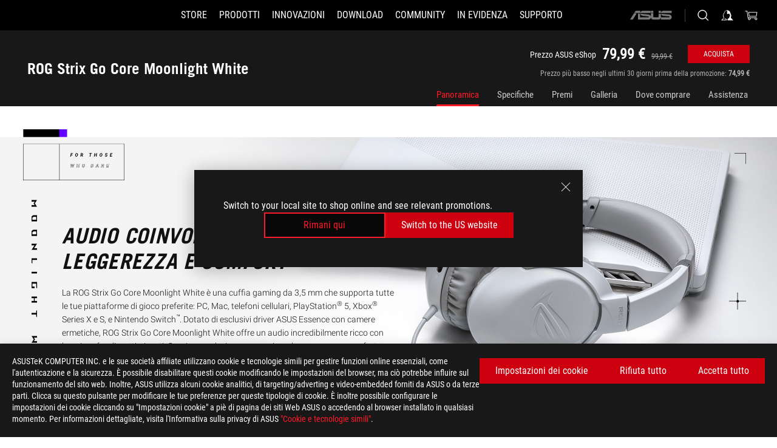

--- FILE ---
content_type: text/html; charset=utf-8
request_url: https://rog.asus.com/it/headsets-audio/headsets/3-5mm-headsets/rog-strix-go-core-moonlight-white-model/
body_size: 48027
content:
<!doctype html>
<html data-n-head-ssr dir="ltr" lang="it-it" data-n-head="%7B%22dir%22:%7B%22ssr%22:%22ltr%22%7D,%22lang%22:%7B%22ssr%22:%22it-it%22%7D%7D">
  <head >
    <meta data-n-head="ssr" charset="utf-8"><meta data-n-head="ssr" name="viewport" content="width=device-width, initial-scale=1.0"><meta data-n-head="ssr" name="robots" content="index"><meta data-n-head="ssr" data-hid="description" name="description" content=""><meta data-n-head="ssr" data-hid="og:title" property="og:title" content="ROG Strix Go Core Moonlight White | Cuffie &amp; Audio | ROG Italy"><meta data-n-head="ssr" data-hid="og:type" property="og:type" content="website"><meta data-n-head="ssr" data-hid="og:site_name" property="og:site_name" content="@ROG"><meta data-n-head="ssr" data-hid="og:description" property="og:description" content=""><meta data-n-head="ssr" data-hid="og:url" property="og:url" content="https://rog.asus.com/it/headsets-audio/headsets/3-5mm-headsets/rog-strix-go-core-moonlight-white-model/"><meta data-n-head="ssr" data-hid="og:image" property="og:image" content="https://dlcdnwebimgs.asus.com/gain/B43F05B8-6236-4225-8FB5-107B414D6104"><meta data-n-head="ssr" data-hid="twitter:title" property="twitter:title" content="ROG Strix Go Core Moonlight White | Cuffie &amp; Audio | ROG Italy"><meta data-n-head="ssr" data-hid="twitter:site" property="twitter:site" content="@ROG"><meta data-n-head="ssr" data-hid="twitter:description" property="twitter:description" content=""><meta data-n-head="ssr" data-hid="twitter:card" property="twitter:card" content="summary_large_image"><meta data-n-head="ssr" data-hid="twitter:image" property="twitter:image" content="https://dlcdnwebimgs.asus.com/gain/B43F05B8-6236-4225-8FB5-107B414D6104"><title>ROG Strix Go Core Moonlight White | Cuffie &amp; Audio | ROG Italy</title><link data-n-head="ssr" rel="icon" type="image/x-icon" href="/rog/nuxtStatic/img/favicon.ico"><link data-n-head="ssr" rel="preconnect" href="https://dlcdnwebimgs.asus.com"><link data-n-head="ssr" rel="preconnect" href="https://dlcdnrog.asus.com"><link data-n-head="ssr" rel="preconnect" href="https://asus-brand-assistant.asus.com"><link data-n-head="ssr" rel="preconnect" href="https://dlcdnimgs.asus.com"><link data-n-head="ssr" rel="stylesheet" href="/rog/nuxtStatic/css/fontHQ.css"><link data-n-head="ssr" rel="stylesheet" href="https://dlcdnimgs.asus.com/vendor/cookie-banner/css/alert-info_rog.css" type="text/css"><link data-n-head="ssr" rel="stylesheet" href="https://dlcdnimgs.asus.com/vendor/location-reminder/css/locationreminder_rog.css" type="text/css"><link data-n-head="ssr" rel="canonical" href="https://rog.asus.com/it/headsets-audio/headsets/3-5mm-headsets/rog-strix-go-core-moonlight-white-model/"><script data-n-head="ssr" type="text/javascript" src="https://dlcdnrog.asus.com/rog/js/jquery-1.12.4.min.js"></script><script data-n-head="ssr" type="text/javascript">window.AsusAPIConfig = {
          system: "rog",
          websitePath: 'it',
          theme: "rog",
          campaignId: "3f8bcb17-b07f-4992-bcf7-72cdfcf704f9",
          zIndex: 11900,
        }; </script><script data-n-head="ssr" src="" defer></script><script data-n-head="ssr" type="text/javascript">(function (w, d, s, l, i) {
          w[l] = w[l] || [];
          w[l].push({'gtm.start': new Date().getTime(), event: 'gtm.js' });
          var f = d.getElementsByTagName(s)[0],
          j = d.createElement(s),
          dl = l != "dataLayer" ? "&l=" + l : "";
          j.defer = true;
          j.src = "https://www.googletagmanager.com/gtm.js?id=" + i + dl;
          f.parentNode.insertBefore(j, f);
          })(window, document, "script", "dataLayer", "GTM-NJRLM8");
          </script><script data-n-head="nuxt-jsonld" data-hid="nuxt-jsonld-5461a98" type="application/ld+json">[{"@context":"http://schema.org","@type":"Product","name":"ROG Strix Go Core Moonlight White","sku":"90YH0381-B1UA00","image":["https://dlcdnwebimgs.asus.com/gain/B43F05B8-6236-4225-8FB5-107B414D6104","https://dlcdnwebimgs.asus.com/gain/B43F05B8-6236-4225-8FB5-107B414D6104"],"description":"","brand":{"@type":"Brand","name":"ROG"},"offers":{"@type":"Offer","url":"https://estore.asus.com/it/rog/90yh0381-b1ua00-rog-strix-go-core-moonlight-white.html","priceCurrency":"EUR","price":"79.99","availability":"https://schema.org/InStock"}},{"@context":"http://schema.org","@type":"BreadcrumbList","itemListElement":[{"@type":"ListItem","position":1,"name":"CUFFIE & AUDIO","item":"https://rog.asus.com/it/headsets-audio-group/"},{"@type":"ListItem","position":2,"name":"CUFFIE 3.5MM","item":"https://rog.asus.com/it/headsets-audio/headsets/3-5mm-headsets-series/"},{"@type":"ListItem","position":3,"name":"ROG STRIX GO CORE MOONLIGHT WHITE","item":"https://rog.asus.com/it/headsets-audio/headsets/3-5mm-headsets/rog-strix-go-core-moonlight-white-model/"}]}]</script><link rel="stylesheet" href="/_nuxt/b63d001131340.css"><link rel="stylesheet" href="/_nuxt/466cf01131340.css"><link rel="stylesheet" href="/_nuxt/6756901131340.css"><link rel="stylesheet" href="/_nuxt/94d3f01131340.css"><link rel="stylesheet" href="/_nuxt/08ed801131340.css"><link rel="stylesheet" href="/_nuxt/0aa0401131340.css"><link rel="stylesheet" href="/_nuxt/035df01131340.css"><link rel="stylesheet" href="/_nuxt/b57d601131340.css"><link rel="stylesheet" href="/_nuxt/b4f3701131340.css"><link rel="stylesheet" href="/_nuxt/86dbb01131340.css"><link rel="stylesheet" href="/_nuxt/9fcc201131340.css"><link rel="stylesheet" href="/_nuxt/1f98001131340.css"><link rel="stylesheet" href="/_nuxt/c252b01131340.css">
  </head>
  <body id="rogProduct" data-n-head="%7B%22id%22:%7B%22ssr%22:%22rogProduct%22%7D%7D">
    <div data-server-rendered="true" id="__nuxt"><div class="PageLoading__loadingContainer__LnxUq PageLoading__isLeave__YZea2"><i class="PageLoading__loadingIcon__Rr9iJ"></i></div><div id="__layout"><div id="defaultWrapper" data-dirtype="ltr" class="rogApp it default__defaultWrapper__ku4fA"><noscript><iframe src="//www.googletagmanager.com/ns.html?id=GTM-NJRLM8" height="0" width="0" style="display:none;visibility:hidden"></iframe></noscript> <div><div dir="ltr" class="newHeader Header__headerWrapper__4ipKk Header__upscrolled__V-ogp Header__noSticky__kZaPC"><div class="Header__headerContainer__-AktX"><header aria-label="rog header" class="robotoFont Header__header__iNAJ6"><a aria-label="ROG - Republic of Gamers" href="/" id="rogLogo" class="Header__rogLogo__LY-pL"><div class="Header__rogLogoIcon__SUCq+"><svg xmlns="http://www.w3.org/2000/svg" viewBox="0 0 200 37" svg-inline role="presentation" focusable="false"><path d="M22.2 29.1c.8.5 1.6 1 2.4 1.4 8.6 3.8 21.3 6.1 23.7 5.3C55 33.6 62.5 19.5 64.8 13c0 0-7 2.8-14.1 6.1-5.9 2.8-12.4 6-12.4 6l16.5-5s-4.4 10.4-10.2 11.6c-5.8 1.2-16-2.9-16-2.9.8-.7 11.6-8.6 36.8-18.9 1.1-.8 1.8-2.1 2-3.4-5.8.6-11.4 2.3-16.7 4.8-10.6 5-28.5 17.8-28.5 17.8zM3.8 24c1.8 2.3 9.2 4.2 10.2 4.4-4.6-3.2-14-12-14-12 1 2.7 2.3 5.2 3.8 7.6z"></path><path d="M25.6 22.9C30.5 19.3 47.9 4.6 64.7.6c0 0-8.8-1.4-21.3 2.5-4.5 1.4-11 7.7-23.1 19.4-1.6.9-7.5-2.5-10.9-4.1 0 0 5.6 8.9 7.6 11.5 3 4.1 8.5 6.5 8.5 6.5-.5-.5-4.3-4.5-5.4-6.8-.7-1.1.1-2.7 5.5-6.7zM127.9 6.8h-3v8.9h-5.6V6.8h-3v10.4h11.6zM152.9 15.6h-7.5V6.8h-3.1v10.4h9.2zM154.2 6.8h3.1v10.4h-3.1zM191.7 8.3h6.9l1.4-1.5h-11.4v10.4h3.1v-5.1h6.7l1.2-1.6h-7.9zM106.6 13.8h8.3V7.6c0-.4-.3-.8-.7-.8h-10.7v10.3h3.1v-3.3zm0-5.5h5c.1 0 .3 0 .3.5v3.5h-5.3v-4zM140.7 10.8h-.9v-3c0-.6-.3-1-.8-1h-9.7v10.4h11.3l.1-6.4zm-3.1 4.8h-5.2v-3.3h5.2v3.3zm0-4.8h-5.2V8.3h4.9c.3 0 .3.4.3.5v2zM100.5 8.3l1.6-1.5H90.5v10.3h11.6l-1.6-1.5h-6.9v-2.8h7.8v-1.7h-7.8V8.3zM162 8.3h7l1.5-1.5h-11.6v10.3H169l1.5-1.5H162zM154 24.5l1.3-1.5h-11.8v5.6h8.5v3.1h-8.9l1.9 1.6h10.2V27h-8.6v-2.5zM100.6 23h-11v10.3h3.1v-4.4h5.5v4.4h3.1v-9.4c.1-.4-.2-.8-.7-.9zm-2.4 4.4h-5.4v-2.9h5.1c.3 0 .3.3.3.5v2.4zM127.2 24.5l1.6-1.5h-11.7v10.3h11.7l-1.6-1.5h-7V29h7.9v-1.7h-7.9v-2.8zM86.4 24.6L88 23H75.8v10.3h11.8v-5.6h-3.1v4.1H79v-7.2zM103 23v10.4h3.2v-6l3 2.1 3.1-2.1v6h3.1V23l-6.2 4.1zM141.8 28.9v-5c0-.5-.3-1-.8-1h-11.2v10.4h3.1v-8.8h5.4c.3 0 .3.3.3.5v2h-5.1l5.6 6.3h3.7l-3.9-4.4h2.9zM88.7 14.1V7.8c0-.5 0-1-.6-1H75.8V14l3.2 3.5V8.3h6c.4 0 .5.1.5.5v3.3h-5.3l8.5 8.9v-3.5L85.5 14h3.2zM186.1 6.8h-10.5v7.5l2.5 2.9h8.7V7.6c0-.4-.3-.8-.7-.8zm-2.4 8.8h-3.3l-1.7-2V8.3h5v7.3z"></path></svg></div></a> <div class="Header__accessibility__Wa+tY"><div class="orb-skip-links"><span>Accessibility links</span> <ul><li><a href="#rogContent" aria-label="Skip to content">Skip to content</a></li> <li><a aria-label="Accessibility Help" href="https://www.asus.com/it/content/Accessibility-Policy/">Accessibility Help</a></li> <li><a href="#rogMenu" aria-label="Skip to Menu">Skip to Menu</a></li> <li><a href="#rogFooter" aria-label="Piè di pagina di ASUS">Piè di pagina di ASUS</a></li></ul></div></div> <nav class="Header__headerNav__9MLbL"><div aria-label="Menu" role="button" tabindex="0" class="Header__headerBurger__sqASp"><span class="Header__rogBurger__di8FM"><svg width="24" height="24" viewBox="0 0 24 24" fill="none" xmlns="http://www.w3.org/2000/svg" svg-inline alt="close" role="presentation" focusable="false"><path fill-rule="evenodd" clip-rule="evenodd" d="M20 6H4v1h16V6zm0 5.5H4v1h16v-1zM4 17h16v1H4v-1z" fill="#fff"></path></svg></span></div> <div class="mobileMenu Header__headerMenu__lncT7"><!----> <ul aria-hidden="true" class="Header__userListMobile__Xz0G0"><li class="Header__userMobileListTitle__HY03J"><svg xmlns="http://www.w3.org/2000/svg" data-name="圖層 1" viewBox="0 0 32 32" role="button" aria-label="go back" svg-inline alt="left" focusable="false"><path d="M8.93 13.77L22.94 0v6.7l-9.18 8.94 9.18 9.66V32L8.93 17.51l-1.87-1.87 1.87-1.87z"></path></svg> <p>USER</p></li> <!----> <li><ul role="list" class="Header__accountLinkSection__-4tgi"><li role="none" style="display:;"><a aria-label="I miei premi ROG Elite" href="https://rog.asus.com/elite/">
                    I miei premi ROG Elite
                  </a> <!----></li><li role="none" style="display:;"><a aria-label="Il mio account" href="https://account.asus.com/overview.aspx?login_background=general_black">
                    Il mio account
                  </a> <!----></li><li role="none" style="display:;"><a aria-label="I miei Ordini" href="https://estore.asus.com/it/rog/sales/guest/form/">
                    I miei Ordini
                  </a> <!----></li><li role="none" style="display:;"><a aria-label="La mia lista desideri" href="https://estore.asus.com/it/rog/wishlist">
                    La mia lista desideri
                  </a> <!----></li><li role="none" style="display:;"><a aria-label="FAQ sugli acquisti" href="https://estore.asus.com/it/rog/shopping-faqs">
                    FAQ sugli acquisti
                  </a> <!----></li> <!----></ul></li></ul> <ol role="list" class="headerMenuList Header__headerMenuList__jpBKd"><li role="listitem" class="headerItem Header__menuList__61wq5"><a id="rogMenu" aria-label="STORE" href="https://www.asus.com/it/store" target="_blank" rel="noopener noreferrer" class="Header__noArrow__bv8YA"><span class="menuItem">STORE</span></a> <!----></li><li role="listitem" class="headerItem Header__menuList__61wq5"><div tabindex="0" aria-haspopup="true" id="rogMenu1" class="Header__menuItem__yvKxM"><span class="menuItem">Prodotti</span> <div class="Header__isMobileArrow__8hwJn"><svg width="16" height="16" viewBox="0 0 16 16" fill="none" xmlns="http://www.w3.org/2000/svg" svg-inline role="none" alt="right" focusable="false"><path d="M12.733 8l-6.666 6.667H3.333L10 8 3.333 1.333h2.734L12.733 8z" fill="#181818"></path></svg></div></div> <!----></li><li role="listitem" class="headerItem Header__menuList__61wq5"><div tabindex="0" aria-haspopup="true" id="rogMenu2" class="Header__menuItem__yvKxM"><span class="menuItem">Innovazioni</span> <div class="Header__isMobileArrow__8hwJn"><svg width="16" height="16" viewBox="0 0 16 16" fill="none" xmlns="http://www.w3.org/2000/svg" svg-inline role="none" alt="right" focusable="false"><path d="M12.733 8l-6.666 6.667H3.333L10 8 3.333 1.333h2.734L12.733 8z" fill="#181818"></path></svg></div></div> <!----></li><li role="listitem" class="headerItem Header__menuList__61wq5"><div tabindex="0" aria-haspopup="true" id="rogMenu3" class="Header__menuItem__yvKxM"><span class="menuItem">Download</span> <div class="Header__isMobileArrow__8hwJn"><svg width="16" height="16" viewBox="0 0 16 16" fill="none" xmlns="http://www.w3.org/2000/svg" svg-inline role="none" alt="right" focusable="false"><path d="M12.733 8l-6.666 6.667H3.333L10 8 3.333 1.333h2.734L12.733 8z" fill="#181818"></path></svg></div></div> <!----></li><li role="listitem" class="headerItem Header__menuList__61wq5"><div tabindex="0" aria-haspopup="true" id="rogMenu4" class="Header__menuItem__yvKxM"><span class="menuItem">COMMUNITY</span> <div class="Header__isMobileArrow__8hwJn"><svg width="16" height="16" viewBox="0 0 16 16" fill="none" xmlns="http://www.w3.org/2000/svg" svg-inline role="none" alt="right" focusable="false"><path d="M12.733 8l-6.666 6.667H3.333L10 8 3.333 1.333h2.734L12.733 8z" fill="#181818"></path></svg></div></div> <!----></li><li role="listitem" class="headerItem Header__menuList__61wq5"><div tabindex="0" aria-haspopup="true" id="rogMenu5" class="Header__menuItem__yvKxM"><span class="menuItem">IN EVIDENZA</span> <div class="Header__isMobileArrow__8hwJn"><svg width="16" height="16" viewBox="0 0 16 16" fill="none" xmlns="http://www.w3.org/2000/svg" svg-inline role="none" alt="right" focusable="false"><path d="M12.733 8l-6.666 6.667H3.333L10 8 3.333 1.333h2.734L12.733 8z" fill="#181818"></path></svg></div></div> <!----></li><li role="listitem" class="headerItem Header__menuList__61wq5"><div tabindex="0" aria-haspopup="true" id="rogMenu6" class="Header__menuItem__yvKxM"><span class="menuItem">Supporto</span> <div class="Header__isMobileArrow__8hwJn"><svg width="16" height="16" viewBox="0 0 16 16" fill="none" xmlns="http://www.w3.org/2000/svg" svg-inline role="none" alt="right" focusable="false"><path d="M12.733 8l-6.666 6.667H3.333L10 8 3.333 1.333h2.734L12.733 8z" fill="#181818"></path></svg></div></div> <!----></li> <li role="listitem"><a aria-label="ASUS" href="https://www.asus.com/it/" class="Header__mobileAsusLogo__UzZfj"><svg xmlns="http://www.w3.org/2000/svg" width="71.418" height="15.556" viewBox="0 0 71.418 15.556" svg-inline alt="asus" role="presentation" focusable="false"><g data-name="组件 69 – 1"><path fill="#797979" stroke="rgba(0,0,0,0)" stroke-miterlimit="10" d="M52.803 15.056l.009-3.84h13.593a1.609 1.609 0 00.649-.183.818.818 0 00.256-.578c0-.737-.613-.769-.921-.785l-9.882-.815A4.615 4.615 0 0154.3 7.812a3.758 3.758 0 01-1.271-2.052s12.766.746 14.184.877a4.359 4.359 0 013.618 3.351 6.077 6.077 0 01-.022 1.57 4.233 4.233 0 01-4.008 3.5zm-12.767-.017l-.354-.025a4.216 4.216 0 01-3.621-3.534v-.609a5.825 5.825 0 01-.077.656 4.261 4.261 0 01-3.52 3.5h-18.3v-9.8l3.8.276v5.738h13.688a.768.768 0 00.807-.74c.007-.738-.562-.814-.864-.828 0 0-9.444-.774-9.782-.806a4.988 4.988 0 01-2.284-1.074 3.976 3.976 0 01-1.2-2.258s12.694 1 14.119 1.129c2.392.221 3.494 2.753 3.59 3.327 0 0 .008.059.015.164V4.642l3.881.278v5.078a1.23 1.23 0 001.119 1.273h6.6a1.264 1.264 0 001.267-1.285v-4.46l3.843.227v5.358c0 3.627-3.817 3.931-3.817 3.931zM.918 15.021L7.651 4.597l4.341.458-6.472 9.966zM52.803 4.363v-.311a5.491 5.491 0 01.973-2A4.27 4.27 0 0156.918.5h14v3.866zm-3.937 0V.519h3.909v3.844zm-12.844 0V.519h3.912v3.844zm-28.216 0s1.589-2.59 1.983-3.1a1.682 1.682 0 011.4-.738h6.946v3.527a5.5 5.5 0 01.977-2A4.252 4.252 0 0122.253.496h13.086v3.863z" data-name="联合 1"></path></g></svg></a></li></ol> <!----></div></nav> <div class="Header__iconBlock__WQh2q"><div class="Header__asusLogo__I7sul"><a aria-label="ASUS" href="https://www.asus.com/it/"><svg xmlns="http://www.w3.org/2000/svg" width="71.418" height="15.556" viewBox="0 0 71.418 15.556" svg-inline alt="asus" role="none" focusable="false"><g data-name="组件 69 – 1"><path fill="#797979" stroke="rgba(0,0,0,0)" stroke-miterlimit="10" d="M52.803 15.056l.009-3.84h13.593a1.609 1.609 0 00.649-.183.818.818 0 00.256-.578c0-.737-.613-.769-.921-.785l-9.882-.815A4.615 4.615 0 0154.3 7.812a3.758 3.758 0 01-1.271-2.052s12.766.746 14.184.877a4.359 4.359 0 013.618 3.351 6.077 6.077 0 01-.022 1.57 4.233 4.233 0 01-4.008 3.5zm-12.767-.017l-.354-.025a4.216 4.216 0 01-3.621-3.534v-.609a5.825 5.825 0 01-.077.656 4.261 4.261 0 01-3.52 3.5h-18.3v-9.8l3.8.276v5.738h13.688a.768.768 0 00.807-.74c.007-.738-.562-.814-.864-.828 0 0-9.444-.774-9.782-.806a4.988 4.988 0 01-2.284-1.074 3.976 3.976 0 01-1.2-2.258s12.694 1 14.119 1.129c2.392.221 3.494 2.753 3.59 3.327 0 0 .008.059.015.164V4.642l3.881.278v5.078a1.23 1.23 0 001.119 1.273h6.6a1.264 1.264 0 001.267-1.285v-4.46l3.843.227v5.358c0 3.627-3.817 3.931-3.817 3.931zM.918 15.021L7.651 4.597l4.341.458-6.472 9.966zM52.803 4.363v-.311a5.491 5.491 0 01.973-2A4.27 4.27 0 0156.918.5h14v3.866zm-3.937 0V.519h3.909v3.844zm-12.844 0V.519h3.912v3.844zm-28.216 0s1.589-2.59 1.983-3.1a1.682 1.682 0 011.4-.738h6.946v3.527a5.5 5.5 0 01.977-2A4.252 4.252 0 0122.253.496h13.086v3.863z" data-name="联合 1"></path></g></svg> <span class="sr-only">ASUS home logo</span></a></div> <button id="searchButton" tabindex="0" aria-haspopup="true" aria-label="Ricerca, digitare e premere invio per effettuare la ricerca" class="searchButton Header__searchButton__NyfWa" style="display:;"><svg width="24" height="24" viewBox="0 0 24 24" fill="none" xmlns="http://www.w3.org/2000/svg" role="none" svg-inline alt="search" focusable="false"><g clip-path="url(#clip0_928_570)"><path fill-rule="evenodd" clip-rule="evenodd" d="M16.045 16.645a7.5 7.5 0 11.707-.707l4.254 4.254-.707.707-4.254-4.254zm-.342-1.049A6.5 6.5 0 106.51 6.404a6.5 6.5 0 009.193 9.192z" fill="#fff"></path></g><defs><clipPath id="clip0_928_570"><path fill="#fff" d="M0 0h24v24H0z"></path></clipPath></defs></svg></button> <!----> <div class="headerPersonalBlock__personalWrapper__N2xAS"><button id="personMenuButton" aria-haspopup="true" aria-controls="personMenu" type="button" aria-label="Gestione Accountundefined" tabindex="0" class="userButton headerPersonalBlock__accountButton__y2X2l headerPersonalBlock__isLogin__zviqO"><svg width="24" height="24" viewBox="0 0 24 24" fill="none" xmlns="http://www.w3.org/2000/svg" svg-inline alt="user" role="presentation" focusable="false" class="svg-icon"><path d="M12.613 18.28v2.1H22l-4.009-4.009.7-3.982v-.1c-.484-1.44-2.1-6.195-2.783-6.846a18.386 18.386 0 00-3.701-1.874L12 3.5l-.17.069A18.393 18.393 0 008.13 5.443c-.69.651-2.89 5.848-3.32 6.88l-.063.139 1.235 3.939L2 20.383h8.886V18.53l-2.873-1.718-.442.739 2.448 1.452v.507H4.094l2.795-3.123-1.215-4.121a50.59 50.59 0 012.97-6.447 15.671 15.671 0 013.107-1.614V10.304l3.332-.868c.633.85 1.17 1.766 1.6 2.733l-1.587 4.425-2.483 1.686z" fill="#F7F7F7"></path></svg> <img aria-hidden="" src="" alt="user" style="display:none;"></button> <!----></div> <div class="MiniCart__bagWrapper__gKdgC"><button aria-label="0 Prodotti nel Carrello" tabindex="0" aria-haspopup="true" class="bagButton MiniCart__bagButton__21a47"><svg width="24" height="24" viewBox="0 0 24 24" fill="none" xmlns="http://www.w3.org/2000/svg" svg-inline alt="bag" role="presentation" focusable="false" class="svg-icon"><path fill-rule="evenodd" clip-rule="evenodd" d="M4.22 5.79l1.57 11.06h.806A2.078 2.078 0 008.38 20a2.078 2.078 0 001.783-3.153l7.428-.006A2.078 2.078 0 0019.37 20c1.149 0 2.079-.93 2.079-2.08 0-1.113-.871-2.02-1.97-2.077v-.003h-.124l-10.787.008a2.114 2.114 0 00-.381 0l-1.528.002L5.09 4.79H1.5v1h2.72zm14.07 12.13c0-.597.485-1.075 1.071-1.08h.017a1.075 1.075 0 011.072 1.08c0 .6-.48 1.08-1.08 1.08-.6 0-1.08-.48-1.08-1.08zM8.247 16.848h.266c.536.065.947.517.947 1.072 0 .6-.48 1.08-1.08 1.08-.6 0-1.08-.48-1.08-1.08 0-.554.418-1.006.947-1.072zM19.56 13.24l.77-5.37H7.89l.77 5.37h10.9zM6.74 6.87h14.73l-1.05 7.37H7.79L6.74 6.87z" fill="#F2F2F2"></path></svg> <!----></button> <div class="bagDropdownMenu MiniCart__bagDropdownMenu__nOEHD MiniCart__desktopBagDropdownMenu__EsRdY" style="left:auto;right:-20px;"><button aria-label="close button" tabindex="0" type="button" class="MiniCart__closeButton__U43ii"><svg width="24" height="24" viewBox="0 0 24 24" fill="none" xmlns="http://www.w3.org/2000/svg" svg-inline alt="close" role="presentation" focusable="false"><path fill-rule="evenodd" clip-rule="evenodd" d="M4.647 5.353l.707-.707L12 11.293l6.646-6.647.708.707L12.708 12l6.647 6.647-.708.707-6.646-6.647-6.647 6.647-.707-.707L11.293 12 4.647 5.353z" fill="#181818"></path></svg></button> <div class="MiniCart__emptyText__luCEA"><p class="MiniCart__title__+qNaA">Non ci sono articoli nel carrello.</p> <!----></div></div> <div class="bagDropdownMenu MiniCart__bagDropdownMenu__nOEHD MiniCart__mobileBagDropdownMenu__DVJE2" style="left:auto;right:-20px;"><button aria-label="close button" tabindex="0" type="button" class="MiniCart__closeButton__U43ii"><svg xmlns="http://www.w3.org/2000/svg" data-name="圖層 1" viewBox="0 0 32 32" svg-inline alt="close" role="presentation" focusable="false"><path d="M28 5.41L26.59 4 16 14.59 5.41 4 4 5.41 14.59 16 4 26.59 5.41 28 16 17.41 26.59 28 28 26.59 17.41 16 28 5.41z"></path></svg></button> <div class="MiniCart__emptyText__luCEA"><p class="MiniCart__title__+qNaA">Non ci sono articoli nel carrello.</p> <p><a href="">  </a></p></div></div></div></div></header> <!----></div></div></div> <main class="layout"><div class="productOverview"><div role="main" class="product-content Product__productContent__HKTN1"><div id="productTabBarContainer" class="productTabBarContainer ProductTabBar__productTabBarContainer__O9P3C ProductTabBar__noPrice__wQ7fE ProductTabBar__lowHistoryPrice__t-JUg"><div class="ProductTabBar__productTabBarWrapper__NkfAp"><div class="ProductTabBar__productInfo__kijFw"><a href="https://rog.asus.com/it/headsets-audio/headsets/3-5mm-headsets/rog-strix-go-core-moonlight-white-model/" class="ProductTabBar__productName__2TSo7"><h1>ROG Strix Go Core Moonlight White</h1> <!----></a> <div class="ProductTabBar__productRatingContent__nNUYh" style="display:none;"><div style="display:none;"><div id="ratingText" data-bv-show="inline_rating" data-bv-set="false" data-bv-product-id=""></div></div></div> <div class="ProductTabBar__productBuyPrice__GImtH ProductTabBar__mobile__JCkq0"><span class="ProductTabBar__productStartingAt__GEQtS">Prezzo ASUS eShop</span> <span class="ProductTabBar__productMoney__Y7npp">79,99 €</span> <span class="ProductTabBar__originalPriceValue__BQdUC" style="display:;">99,99 €</span></div> <div class="ProductTabBar__productTabLowPriceTextDesktop__iJxVk ProductTabBar__mobile__JCkq0" style="display:;"><p>Prezzo più basso negli ultimi 30 giorni prima della promozione:</p> <p class="ProductTabBar__lowHistoryPrice__t-JUg">
              74,99 €
            </p></div> <!----></div> <div class="ProductTabBar__productTabBarList__7JGkm"><div class="ProductTabBar__productTabWrapper__wiiO+"><!----> <div class="ProductTabBar__productTabBarBuyNow__LuhPt"><div class="ProductTabBar__productBuyPrice__GImtH"><span class="ProductTabBar__productStartingAt__GEQtS">Prezzo ASUS eShop</span> <span class="ProductTabBar__productMoney__Y7npp">
                79,99 €</span> <span class="ProductTabBar__originalPriceValue__BQdUC" style="display:;">
                99,99 €</span> <div class="ProductTabBar__lowPriceValue__GttuL ProductTabBar__mobile__JCkq0" style="display:;">
                Prezzo più basso negli ultimi 30 giorni prima della promozione:
                <p>74,99 €</p></div></div> <div class="ButtonRed__redFullButton__0lMzl ButtonRed__isProductBarButton__qIAJB"><a tabindex="0" href="https://estore.asus.com/it/rog/90yh0381-b1ua00-rog-strix-go-core-moonlight-white.html" target="_self" rel="" class="btn ButtonRed__btnRed__SXGza ButtonRed__isFull__6Glcz ButtonRed__isFilter__EzHBw ButtonRed__modelButton__tDIKt"><div class="ButtonRed__inner__U++OE"><span class="buttonName"><!---->
          Acquista
          <!----></span></div> <div class="ButtonRed__hoverColor__0DIt8"></div></a></div></div> <!----> <div class="ProductTabBar__productTabLowPriceTextDesktop__iJxVk ProductTabBar__desktop__0i140" style="display:none;"><p>Prezzo più basso negli ultimi 30 giorni prima della promozione:</p> 
            <p class="ProductTabBar__lowHistoryPrice__t-JUg">
              74,99 €
            </p></div> <div class="ProductTabBar__productTabDesktop__Al-sY"><div class="ProductTabBar__productTabBarBottom__AnMuB"><ul role="list" class="tabList"><li class="tabItem ProductTabBar__active__N4qFo"><a href="/it/headsets-audio/headsets/3-5mm-headsets/rog-strix-go-core-moonlight-white-model/" id="rogContent">Panoramica</a></li><li class="tabItem"><a href="/it/headsets-audio/headsets/3-5mm-headsets/rog-strix-go-core-moonlight-white-model/spec/" id="tabItemLink_1">Specifiche</a></li><li class="tabItem"><a href="/it/headsets-audio/headsets/3-5mm-headsets/rog-strix-go-core-moonlight-white-model/award/" id="tabItemLink_2">Premi</a></li><li class="tabItem"><a href="/it/headsets-audio/headsets/3-5mm-headsets/rog-strix-go-core-moonlight-white-model/gallery/" id="tabItemLink_3">Galleria</a></li><li class="tabItem"><a href="/it/headsets-audio/headsets/3-5mm-headsets/rog-strix-go-core-moonlight-white-model/wtb/" id="tabItemLink_4">Dove comprare</a></li><li class="tabItem"><a href="/it/headsets-audio/headsets/3-5mm-headsets/rog-strix-go-core-moonlight-white-model/helpdesk/" id="tabItemLink_5">Assistenza</a></li> <!----></ul></div></div></div></div></div> <div class="ProductTabBar__productFullMenuMobile__S2P4+"><button tabindex="0" aria-label="show mobile tab list" class="ProductTabBar__mobileFullMenuButton__YjpKG"><span>
          Menu
        </span> <svg width="12" height="12" viewBox="0 0 12 12" fill="none" xmlns="http://www.w3.org/2000/svg" svg-inline focusable="false" aria-hidden="true" alt="triangle down" role="presentation"><path d="M1 4l5 6 5-6H1z" fill="#fff"></path></svg></button></div> <div aria-hidden="true" class="ProductTabBar__mobileTabList__OFkOO" style="height:0px;"><ul><li tabindex="-1" class="tabItem firstTabItem ProductTabBar__active__N4qFo"><!----> <div class="ProductTabBar__firstTabItemMobile__eKv82 ProductTabBar__active__N4qFo"><span>
                  Panoramica
                </span></div> <ul class="ProductTabBar__subTabListMobile__mrIWV" style="height:0px;"><li tabindex="-1" class="tabItem firstTabItem ProductTabBar__firstTabItem__FE3gO ProductTabBar__active__N4qFo"><span>
                    Panoramica
                  </span></li> </ul></li> <li tabindex="-1" class="tabItem ProductTabBar__mobileTabItem__KF1TS"><span>
                Specifiche
              </span></li><li tabindex="-1" class="tabItem ProductTabBar__mobileTabItem__KF1TS"><span>
                Premi
              </span></li><li tabindex="-1" class="tabItem ProductTabBar__mobileTabItem__KF1TS"><span>
                Galleria
              </span></li><li tabindex="-1" class="tabItem ProductTabBar__mobileTabItem__KF1TS"><span>
                Dove comprare
              </span></li><li tabindex="-1" class="tabItem ProductTabBar__mobileTabItem__KF1TS"><span>
                Assistenza
              </span></li></ul></div></div> <!----> <!----> <div><div dir="auto" class="overContent" style="background:#000000;color:#202020;overflow:hidden !important;">
    <div id="hd">
        <link href="https://fonts.googleapis.com/css?family=Roboto:300,400,700" rel="stylesheet">
        <link rel="stylesheet" href="https://dlcdnwebimgs.asus.com/files/media/065B1E9B-08E8-4181-A3FB-CBF2887ABD08/V1/css/main.css">
        <!--
        
        -->

        <section id="moon-go-hero" class="moon-section">
            <div class="hero-container">
                <div class="hero-image">
                    <img src="https://dlcdnwebimgs.asus.com/files/media/065B1E9B-08E8-4181-A3FB-CBF2887ABD08/V1/img/go/hero.jpg" alt="" />
                </div>
                <div class="hero-image-mobile">
                    <img src="https://dlcdnwebimgs.asus.com/files/media/065B1E9B-08E8-4181-A3FB-CBF2887ABD08/V1/img/go/hero-m.jpg" alt="" />
                </div>
                <div class="hero-text">
                    <h1 class="moon-title">AUDIO COINVOLGENTE, <br>LEGGEREZZA E COMFORT</h1>
                    <p class="moon-p">La ROG Strix Go Core Moonlight White è una cuffia gaming da 3,5 mm che supporta tutte le tue piattaforme di gioco preferite: PC, Mac, telefoni cellulari, PlayStation<sup>&reg;</sup> 5, Xbox<sup>&reg;</sup> Series X e S, e Nintendo Switch<sup>™</sup>.  Dotato di esclusivi driver ASUS Essence con camere ermetiche, ROG Strix Go Core Moonlight White offre un audio incredibilmente ricco con bassi profondi e ottimizzati.  Grazie a un design ergonomico e leggero per un comfort superbo e un meccanismo girevole-pieghevole per una facile e veloce portabilità, Strix Go Core Moonlight White offre il perfetto equilibrio di caratteristiche per un gaming coinvolgente senza fatica, ovunque tu sia. </p>
                </div>
                <div class="corner-box">
                    <img src="https://dlcdnwebimgs.asus.com/files/media/065B1E9B-08E8-4181-A3FB-CBF2887ABD08/V1/img/corner-box.png" alt="" />
                </div>
                <div class="side-title">
                    <div class="letters">Moonlight White</div>
                </div>
                <div class="right-top-decor">
                    <img src="https://dlcdnwebimgs.asus.com/files/media/065B1E9B-08E8-4181-A3FB-CBF2887ABD08/V1/img/right-top-decor.png" alt="" />
                </div>
                <div class="left-bottom-decor">
                    <img src="https://dlcdnwebimgs.asus.com/files/media/065B1E9B-08E8-4181-A3FB-CBF2887ABD08/V1/img/left-bottom-decor.png" alt="" />
                </div>
                <div class="right-cross">
                    <img src="https://dlcdnwebimgs.asus.com/files/media/065B1E9B-08E8-4181-A3FB-CBF2887ABD08/V1/img/cross.png" alt="" />
                </div>
                <div class="left-cross">
                    <img src="https://dlcdnwebimgs.asus.com/files/media/065B1E9B-08E8-4181-A3FB-CBF2887ABD08/V1/img/cross.png" alt="" />
                </div>
                <div class="right-pattern">
                    <img src="https://dlcdnwebimgs.asus.com/files/media/065B1E9B-08E8-4181-A3FB-CBF2887ABD08/V1/img/right-pattern.png" alt="" />
                </div>
            </div>
        </section>

        <section id="moon-go-audio" class="moon-section">
            <div class="image-wrapper">
                <div class="boom">
                    <img src="https://dlcdnwebimgs.asus.com/files/media/065B1E9B-08E8-4181-A3FB-CBF2887ABD08/V1/img/go/audio-boom.png" alt="">
                </div>
                <div class="image">
                    <img src="https://dlcdnwebimgs.asus.com/files/media/065B1E9B-08E8-4181-A3FB-CBF2887ABD08/V1/img/go/audio.jpg" alt="Lightweight, durable aluminum housing design" />
                </div>
            </div>
            <div class="text">
                <h2 class="moon-title">AUDIO ECCEZIONALE AD ALTA RISOLUZIONE</h2>
                <h3>Esclusivo driver ASUS Essence e design a camera ermetica</h3>
                <p class="moon-p">Le esclusive camere stagne e i driver ASUS Essence da 40 mm offrono un suono incredibilmente ricco e puro con bassi profondi ottimizzati per esperienze audio coinvolgenti.</p>
                <div class="icon">
                    <img src="https://dlcdnwebimgs.asus.com/files/media/065B1E9B-08E8-4181-A3FB-CBF2887ABD08/V1/img/go/audio-icon.jpg" alt="Hi-Res Audio" />
                </div>
            </div>
            <div class="left-cross">
                <img src="https://dlcdnwebimgs.asus.com/files/media/065B1E9B-08E8-4181-A3FB-CBF2887ABD08/V1/img/cross.png" alt="" />
            </div>
        </section>

        <section id="moon-go-clear" class="moon-section">
            <div class="image-wrapper">
                <div class="wave">
                    <img src="https://dlcdnwebimgs.asus.com/files/media/065B1E9B-08E8-4181-A3FB-CBF2887ABD08/V1/img/go/clear-wave.png" alt="" />
                </div>
                <div class="image">
                    <img src="https://dlcdnwebimgs.asus.com/files/media/065B1E9B-08E8-4181-A3FB-CBF2887ABD08/V1/img/go/clear.png" alt="Clear Communication" />
                </div>
            </div>
            <div class="text">
                <h2 class="moon-title">CHIAREZZA DI COMUNICAZIONE</h2>
                <p class="moon-p">Certificata da Discord e TeamSpeak, ROG Strix Go Core Moonlight White è dotata di un microfono ad asta unidirezionale rimovibile che è ottimizzato per far risaltare la tua voce per una comunicazione più chiara e facile con i compagni di squadra. </p>
                <div class="icon">
                    <img src="https://dlcdnwebimgs.asus.com/files/media/065B1E9B-08E8-4181-A3FB-CBF2887ABD08/V1/img/go/discord.png" alt="Discord" />
                    <img src="https://dlcdnwebimgs.asus.com/files/media/065B1E9B-08E8-4181-A3FB-CBF2887ABD08/V1/img/go/teamspeak.png" alt="teamspeak" />
                </div>
            </div>
        </section>

        <section id="moon-go-plateform" class="moon-section">
            <div class="image">
                <img src="https://dlcdnwebimgs.asus.com/files/media/065B1E9B-08E8-4181-A3FB-CBF2887ABD08/V1/img/go/plateform.jpg" alt="Game on Every Platform" />
            </div>
            <div class="text">
                <h2 class="moon-title">CONNETTIVITÀ UNIVERSALE</h2>
                <p class="moon-p">ROG Strix Go Core Moonlight White è dotata di un connettore da 3,5 mm, quindi le cuffie possono essere utilizzate su quasi tutte le piattaforme gaming - inclusi PC, Mac, telefoni cellulari e tablet, PlayStation 5, Xbox Series X e S e Nintendo Switch. </p>
                <div class="icon">
                    <img src="https://dlcdnwebimgs.asus.com/files/media/065B1E9B-08E8-4181-A3FB-CBF2887ABD08/V1/img/go/plateform-icon.png" alt="" />
                </div>
            </div>
            <div class="circle">
                <img src="https://dlcdnwebimgs.asus.com/files/media/065B1E9B-08E8-4181-A3FB-CBF2887ABD08/V1/img/circle.png" alt="" />
            </div>
        </section>

        <section id="moon-link" class="moon-section">
            <div class="inner">
                <a class="more" href="https://rogmars.asus.com/headsets-audio/headsets/3-5mm-headsets/rog-strix-go-core-moonlight-white-model/">
                    <div class="name">
                        Ulteriori informazioni sul prodotto </div>
                    <div class="light-top"></div>
                    <div class="light-bottom"></div>
                </a>
                <div class="wave">
                    <div class="wave-inner"><img src="https://dlcdnwebimgs.asus.com/files/media/065B1E9B-08E8-4181-A3FB-CBF2887ABD08/V1/img/wave.png" alt="" /></div>
                </div>
            </div>
            <div class="barcode">
                <img src="https://dlcdnwebimgs.asus.com/files/media/065B1E9B-08E8-4181-A3FB-CBF2887ABD08/V1/img/barcode.png" alt="" />
            </div>
        </section>

        <section id="moon-product-scene" class="moon-section">
            <div class="scene-container">
                <div class="scene-image">
                    <img src="https://dlcdnwebimgs.asus.com/files/media/065B1E9B-08E8-4181-A3FB-CBF2887ABD08/V1/img/product-scene.jpg" alt="" />
                </div>
                <div class="scene-text">
                    <h2 class="moon-title">LOOK MINIMALISTA, <br>MASSIMO IMPATTO</h2>
                    <p class="moon-p">La nuova serie di prodotti Moonlight White offre una gamma di nuovi dispositivi con un&apos;estetica pulita. Armatevi con le edizioni Moonlight White della tastiera ROG Strix Scope NX TKL, il mouse con sensore ottico Strix Impact II, le cuffie Strix Go Core, le cuffie in-ear Cetra II Core e i portatili da gioco Zephyrus G14 e G15.
.</p>
                    <a class="action" href="https://rog.asus.com/rog-moonlight-white/">
                        <div class="more">
                            Maggiori info </div>
                        <div class="sound">
                            <div class="sound-inner">
                                <img src="https://dlcdnwebimgs.asus.com/files/media/065B1E9B-08E8-4181-A3FB-CBF2887ABD08/V1/img/sound.png" alt="" />
                            </div>
                        </div>
                    </a>
                </div>
                <div class="top-title">
                    <div class="letters">ROG</div>
                </div>
                <div class="barcode">
                    <img src="https://dlcdnwebimgs.asus.com/files/media/065B1E9B-08E8-4181-A3FB-CBF2887ABD08/V1/img/barcode-black.png" alt="" />
                </div>
                <div class="right-cross">
                    <img src="https://dlcdnwebimgs.asus.com/files/media/065B1E9B-08E8-4181-A3FB-CBF2887ABD08/V1/img/cross.png" alt="" />
                </div>
                <div class="left-cross">
                    <img src="https://dlcdnwebimgs.asus.com/files/media/065B1E9B-08E8-4181-A3FB-CBF2887ABD08/V1/img/cross.png" alt="" />
                </div>
                <div class="color-bar">
                    <img src="https://dlcdnwebimgs.asus.com/files/media/065B1E9B-08E8-4181-A3FB-CBF2887ABD08/V1/img/color-bar.png" alt="" />
                </div>
                <div class="bottom-title">
                    <div class="letters">
                        <span class="m1">M</span>
                        <span class="m2">o</span>
                        <span class="m3">o</span>
                        <span class="m4">n</span>
                        <span class="m5">l</span>
                        <span class="m6">i</span>
                        <span class="m7">g</span>
                        <span class="m8">h</span>
                        <span class="m9">t</span>
                        <span>&nbsp;</span>
                        <span class="m10">W</span>
                        <span class="m11">h</span>
                        <span class="m12">i</span>
                        <span class="m13">t</span>
                        <span class="m14">e </span>
                    </div>
                </div>
                <div class="chevron">
                    <img src="https://dlcdnwebimgs.asus.com/files/media/065B1E9B-08E8-4181-A3FB-CBF2887ABD08/V1/img/chevron.png" alt="" />
                </div>
            </div>
        </section>

    </div>


        <!-- 以下為"延遲載入網頁js"  請將js由此載入，主要因為整體網站是以前端渲染，故必須使內容的js延遲載入，避免問題發生-->
        <!-- 請將所有js css images font等檔案全部放於v1資料夾，以利日後版本管理 -->
        <script>
             window.featuresRun = function(){
                $.getScript( "https://dlcdnwebimgs.asus.com/files/media/065B1E9B-08E8-4181-A3FB-CBF2887ABD08/V1/lib/jquery-3.1.0.min.js", function() {});
                $.getScript( "https://dlcdnwebimgs.asus.com/files/media/065B1E9B-08E8-4181-A3FB-CBF2887ABD08/V1/lib/jquery.unveil.js", function() {});
                $.getScript( "https://dlcdnwebimgs.asus.com/files/media/065B1E9B-08E8-4181-A3FB-CBF2887ABD08/V1/lib/scrollreveal.min.js", function() {});
                $.getScript( "https://dlcdnwebimgs.asus.com/files/media/065B1E9B-08E8-4181-A3FB-CBF2887ABD08/V1/js/main.js", function() {});
              }
        </script>

    <script src="https://dlcdnwebimgs.asus.com/files/media/065B1E9B-08E8-4181-A3FB-CBF2887ABD08/V1/lib/jquery-3.1.0.min.js"></script>
    <script src="https://dlcdnwebimgs.asus.com/files/media/065B1E9B-08E8-4181-A3FB-CBF2887ABD08/V1/lib/jquery.unveil.js"></script>
    <script src="https://dlcdnwebimgs.asus.com/files/media/065B1E9B-08E8-4181-A3FB-CBF2887ABD08/V1/lib/scrollreveal.min.js"></script>
    <script src="https://dlcdnwebimgs.asus.com/files/media/065B1E9B-08E8-4181-A3FB-CBF2887ABD08/V1/js/main.js"></script>


</div></div> <div class="awardClone Product__specialOverviewAward__St9uq"><div class="ProductOverviewAwards__productOverviewAwards__CtD9H"><div class="ProductOverviewAwardsContent__productAwardContainer__JF3vK ProductOverviewAwardsContent__black__p4RLG"><h2 class="awardTitle">Premi</h2> <div class="ProductOverviewAwardsContent__productAwardPage__VsRsr"><button type="button" aria-label="Diapositiva precedente" class="ProductOverviewAwardsContent__leftButton__Be29v" style="display:none;"><svg xmlns="http://www.w3.org/2000/svg" width="72" height="72" viewBox="0 0 72 72" svg-inline alt="slide prev" role="presentation" focusable="false"><defs><clipPath id="a"><path data-name="矩形 11055" transform="translate(-11812 4633)" d="M0 0h72v72H0z" fill="none"></path></clipPath></defs><g data-name="icon-arrow-big" transform="translate(11812 -4633)" clip-path="url(#a)"><path data-name="联合 614" d="M-11787 4697l18-28h4l-18 28zm18-28l-18-28h4l18 28z" fill="#fff"></path></g></svg></button> <button type="button" aria-label="Prossima diapositiva" class="ProductOverviewAwardsContent__rightButton__NDVSj" style="display:none;"><svg xmlns="http://www.w3.org/2000/svg" width="72" height="72" viewBox="0 0 72 72" svg-inline alt="slide next" role="presentation" focusable="false"><defs><clipPath id="a"><path data-name="矩形 11055" transform="translate(-11812 4633)" d="M0 0h72v72H0z" fill="none"></path></clipPath></defs><g data-name="icon-arrow-big" transform="translate(11812 -4633)" clip-path="url(#a)"><path data-name="联合 614" d="M-11787 4697l18-28h4l-18 28zm18-28l-18-28h4l18 28z" fill="#fff"></path></g></svg></button> <div class="ProductOverviewAwardsContent__productAwardWrapper__uKQ3+"><div class="ProductOverviewAwardsContent__rewardContainer__DcEna ProductOverviewAwardsContent__productAwardItemLessThanThree__ppiZq" style="width:1000%;transform:translate3d(0px, 0, 0);"><div class="ProductOverviewAwardsItem__rewardItem__Pqq8U ProductOverviewAwardsItem__rewardItemLessThanThree__P9dm7"><a href="https://scheilinkin.wixsite.com/vladimirpejic/post/rog-moonlight-white-periferije" aria-label="link0 Premio Gold Award" tabindex="0" target="_blank" rel="noopener noreferrer"><div class="ProductOverviewAwardsItem__rewardImageWrapper__Hrxbu"><div role="presentation" class="ProductOverviewAwardsItem__rewardImageBox__3iTki"><img src="https://www.asus.com/media/images/award_logo/2004/202110290418522220064.png" alt="" aria-label="Gold Award" tabindex="-1" loading="lazy"> <p class="ProductOverviewAwardsItem__rewardItemName__eeEOl" style="width:0;height:0;">
          Gold Award
        </p> <p style="width:0;height:0;">
          I like to see this on the keyboards - red, brown and blue switches that give you the freedom to choose what you need when you buy a product like this.
        </p></div> <!----></div> <p class="ProductOverviewAwardsItem__rewardItemName__eeEOl">
      Gold Award
    </p> <p>
      I like to see this on the keyboards - red, brown and blue switches that give you the freedom to choose what you need when you buy a product like this.
    </p></a></div><div class="ProductOverviewAwardsItem__rewardItem__Pqq8U ProductOverviewAwardsItem__rewardItemLessThanThree__P9dm7"><a href="www.sk.rs" aria-label="link1 Premio Editor's Choice" tabindex="0" target="_blank" rel="noopener noreferrer"><div class="ProductOverviewAwardsItem__rewardImageWrapper__Hrxbu"><div role="presentation" class="ProductOverviewAwardsItem__rewardImageBox__3iTki"><img src="https://www.asus.com/media/images/award_logo/2004/202110290618014340915.png" alt="" aria-label="Editor's Choice" tabindex="-1" loading="lazy"> <p class="ProductOverviewAwardsItem__rewardItemName__eeEOl" style="width:0;height:0;">
          Editor's Choice
        </p> <p style="width:0;height:0;">
          Overall, the ROG Strix Moonlight White peripherals are well-made, elegant, with a combination of colors that not everyone will like.
        </p></div> <!----></div> <p class="ProductOverviewAwardsItem__rewardItemName__eeEOl">
      Editor's Choice
    </p> <p>
      Overall, the ROG Strix Moonlight White peripherals are well-made, elegant, with a combination of colors that not everyone will like.
    </p></a></div></div></div></div></div> <div class="overviewVideos ProductOverviewAwardsVideoContent__productAwardContainer__Np6oK"><h2 class="videoTitle">Recensioni Video</h2> <div class="ProductOverviewAwardsVideoContent__productAwardPage__Aik+I"><button type="button" aria-label="Diapositiva precedente" class="ProductOverviewAwardsVideoContent__leftButton__WX2IM" style="display:;"><svg xmlns="http://www.w3.org/2000/svg" width="72" height="72" viewBox="0 0 72 72" svg-inline alt="slide prev" role="presentation" focusable="false"><defs><clipPath id="a"><path data-name="矩形 11055" transform="translate(-11812 4633)" d="M0 0h72v72H0z" fill="none"></path></clipPath></defs><g data-name="icon-arrow-big" transform="translate(11812 -4633)" clip-path="url(#a)"><path data-name="联合 614" d="M-11787 4697l18-28h4l-18 28zm18-28l-18-28h4l18 28z" fill="#fff"></path></g></svg></button> <button type="button" aria-label="Prossima diapositiva" class="ProductOverviewAwardsVideoContent__rightButton__l5S04" style="display:none;"><svg xmlns="http://www.w3.org/2000/svg" width="72" height="72" viewBox="0 0 72 72" svg-inline alt="slide next" role="presentation" focusable="false"><defs><clipPath id="a"><path data-name="矩形 11055" transform="translate(-11812 4633)" d="M0 0h72v72H0z" fill="none"></path></clipPath></defs><g data-name="icon-arrow-big" transform="translate(11812 -4633)" clip-path="url(#a)"><path data-name="联合 614" d="M-11787 4697l18-28h4l-18 28zm18-28l-18-28h4l18 28z" fill="#fff"></path></g></svg></button> <div class="ProductOverviewAwardsVideoContent__productAwardWrapper__OteNX ProductOverviewAwardsVideoContent__videoAwardWrapper__SPAFj ProductOverviewAwardsVideoContent__productVideoContainer__QyTrU"><div class="ProductOverviewAwardsVideoContent__awardVideoContainer__pau8D ProductOverviewAwardsVideoContent__productVideoColum__dO6QZ" style="width:100%;transform:translate3d(0px, 0, 0);"><div aria-label="Riproduci undefined Video di undefined" role="group" aria-roledescription="slide" class="AwardVideo__actionVideoContent__EhXqJ AwardVideo__overviewVideo__17AQA ProductOverviewAwardsVideoContent__videoReviewItem__F2Fjj"><button type="link" tabindex="0" class="VideoButton__videoButton__XVz9e VideoButton__overviewVideoButton__d9DBl AwardVideo__videoBtn__IPOqS"><span class="sr-only">play</span> <svg xmlns="http://www.w3.org/2000/svg" data-name="圖層 1" viewBox="0 0 32 32" svg-inline role="presentation" focusable="false"><path d="M2.24 12a14.32 14.32 0 0127.52 0h1.74a16 16 0 00-31 0zm27.52 8a14.32 14.32 0 01-27.52 0H.5a16 16 0 0031 0z"></path></svg></button> <!----> <!----> <div class="ProductAwardVideoContent__actionsItemContent__U1plq"><p class="ProductAwardVideoContent__actionTitle__zPI47">
    On a white or rather grayish keyboard, the RGB looks even better than on the regular black Scope RX model, so this model will definitely be a better choice for fans of maximum color.</p></div></div><div aria-label="Riproduci undefined Video di undefined" role="group" aria-roledescription="slide" class="AwardVideo__actionVideoContent__EhXqJ AwardVideo__overviewVideo__17AQA ProductOverviewAwardsVideoContent__videoReviewItem__F2Fjj"><button type="link" tabindex="0" class="VideoButton__videoButton__XVz9e VideoButton__overviewVideoButton__d9DBl AwardVideo__videoBtn__IPOqS"><span class="sr-only">play</span> <svg xmlns="http://www.w3.org/2000/svg" data-name="圖層 1" viewBox="0 0 32 32" svg-inline role="presentation" focusable="false"><path d="M2.24 12a14.32 14.32 0 0127.52 0h1.74a16 16 0 00-31 0zm27.52 8a14.32 14.32 0 01-27.52 0H.5a16 16 0 0031 0z"></path></svg></button> <!----> <!----> <div class="ProductAwardVideoContent__actionsItemContent__U1plq"><p class="ProductAwardVideoContent__actionTitle__zPI47">
    Sono contentissima del set up finale, adoro l'estetica e le componentistiche bianche che trovo molto elegante. Menzione speciale al ROG Strix 16 pollici portatile, personalmente lo sto utilizzando per le console portable perchè molto comodo da spostare ma anche in viaggio. Le periferiche moonlight white completano poi il set up in modo minimal. </p></div></div><div aria-label="Riproduci undefined Video di undefined" role="group" aria-roledescription="slide" class="AwardVideo__actionVideoContent__EhXqJ AwardVideo__overviewVideo__17AQA ProductOverviewAwardsVideoContent__videoReviewItem__F2Fjj"><button type="link" tabindex="0" class="VideoButton__videoButton__XVz9e VideoButton__overviewVideoButton__d9DBl AwardVideo__videoBtn__IPOqS"><span class="sr-only">play</span> <svg xmlns="http://www.w3.org/2000/svg" data-name="圖層 1" viewBox="0 0 32 32" svg-inline role="presentation" focusable="false"><path d="M2.24 12a14.32 14.32 0 0127.52 0h1.74a16 16 0 00-31 0zm27.52 8a14.32 14.32 0 01-27.52 0H.5a16 16 0 0031 0z"></path></svg></button> <!----> <!----> <div class="ProductAwardVideoContent__actionsItemContent__U1plq"><p class="ProductAwardVideoContent__actionTitle__zPI47">
    ROG seems to be on a mission to bring white-colored peripherals to its customers. We already have the ROG Zephyrus G14 in Moonlight White. So in today’s showcase, let’s go through the 4 peripherals that are available in Moonlight White.
</p></div></div><div aria-label="Riproduci undefined Video di undefined" role="group" aria-roledescription="slide" class="AwardVideo__actionVideoContent__EhXqJ AwardVideo__overviewVideo__17AQA ProductOverviewAwardsVideoContent__videoReviewItem__F2Fjj"><button type="link" tabindex="0" class="VideoButton__videoButton__XVz9e VideoButton__overviewVideoButton__d9DBl AwardVideo__videoBtn__IPOqS"><span class="sr-only">play</span> <svg xmlns="http://www.w3.org/2000/svg" data-name="圖層 1" viewBox="0 0 32 32" svg-inline role="presentation" focusable="false"><path d="M2.24 12a14.32 14.32 0 0127.52 0h1.74a16 16 0 00-31 0zm27.52 8a14.32 14.32 0 01-27.52 0H.5a16 16 0 0031 0z"></path></svg></button> <!----> <!----> <div class="ProductAwardVideoContent__actionsItemContent__U1plq"><p class="ProductAwardVideoContent__actionTitle__zPI47">
    I built a white gaming PC.</p></div></div><div aria-label="Riproduci undefined Video di undefined" role="group" aria-roledescription="slide" class="AwardVideo__actionVideoContent__EhXqJ AwardVideo__overviewVideo__17AQA ProductOverviewAwardsVideoContent__videoReviewItem__F2Fjj"><button type="link" tabindex="0" class="VideoButton__videoButton__XVz9e VideoButton__overviewVideoButton__d9DBl AwardVideo__videoBtn__IPOqS"><span class="sr-only">play</span> <svg xmlns="http://www.w3.org/2000/svg" data-name="圖層 1" viewBox="0 0 32 32" svg-inline role="presentation" focusable="false"><path d="M2.24 12a14.32 14.32 0 0127.52 0h1.74a16 16 0 00-31 0zm27.52 8a14.32 14.32 0 01-27.52 0H.5a16 16 0 0031 0z"></path></svg></button> <!----> <!----> <div class="ProductAwardVideoContent__actionsItemContent__U1plq"><p class="ProductAwardVideoContent__actionTitle__zPI47">
    I'm interested in the white gaming device ROG Moonlight White: ......!</p></div></div><div aria-label="Riproduci undefined Video di undefined" role="group" aria-roledescription="slide" class="AwardVideo__actionVideoContent__EhXqJ AwardVideo__overviewVideo__17AQA ProductOverviewAwardsVideoContent__videoReviewItem__F2Fjj"><button type="link" tabindex="0" class="VideoButton__videoButton__XVz9e VideoButton__overviewVideoButton__d9DBl AwardVideo__videoBtn__IPOqS"><span class="sr-only">play</span> <svg xmlns="http://www.w3.org/2000/svg" data-name="圖層 1" viewBox="0 0 32 32" svg-inline role="presentation" focusable="false"><path d="M2.24 12a14.32 14.32 0 0127.52 0h1.74a16 16 0 00-31 0zm27.52 8a14.32 14.32 0 01-27.52 0H.5a16 16 0 0031 0z"></path></svg></button> <!----> <!----> <div class="ProductAwardVideoContent__actionsItemContent__U1plq"><p class="ProductAwardVideoContent__actionTitle__zPI47">
    [Review] The computer desk area of a girl living alone! I met a god device [ASUS].</p></div></div><div aria-label="Riproduci undefined Video di undefined" role="group" aria-roledescription="slide" class="AwardVideo__actionVideoContent__EhXqJ AwardVideo__overviewVideo__17AQA ProductOverviewAwardsVideoContent__videoReviewItem__F2Fjj"><button type="link" tabindex="-1" aria-hidden="true" class="VideoButton__videoButton__XVz9e VideoButton__overviewVideoButton__d9DBl AwardVideo__videoBtn__IPOqS"><span class="sr-only">play</span> <svg xmlns="http://www.w3.org/2000/svg" data-name="圖層 1" viewBox="0 0 32 32" svg-inline role="presentation" focusable="false"><path d="M2.24 12a14.32 14.32 0 0127.52 0h1.74a16 16 0 00-31 0zm27.52 8a14.32 14.32 0 01-27.52 0H.5a16 16 0 0031 0z"></path></svg></button> <!----> <!----> <div class="ProductAwardVideoContent__actionsItemContent__U1plq"><p class="ProductAwardVideoContent__actionTitle__zPI47">
    Moonlight White series ROG products are perfect for white color lovers.</p></div></div><div aria-label="Riproduci undefined Video di undefined" role="group" aria-roledescription="slide" class="AwardVideo__actionVideoContent__EhXqJ AwardVideo__overviewVideo__17AQA ProductOverviewAwardsVideoContent__videoReviewItem__F2Fjj"><button type="link" tabindex="-1" aria-hidden="true" class="VideoButton__videoButton__XVz9e VideoButton__overviewVideoButton__d9DBl AwardVideo__videoBtn__IPOqS"><span class="sr-only">play</span> <svg xmlns="http://www.w3.org/2000/svg" data-name="圖層 1" viewBox="0 0 32 32" svg-inline role="presentation" focusable="false"><path d="M2.24 12a14.32 14.32 0 0127.52 0h1.74a16 16 0 00-31 0zm27.52 8a14.32 14.32 0 01-27.52 0H.5a16 16 0 0031 0z"></path></svg></button> <!----> <!----> <div class="ProductAwardVideoContent__actionsItemContent__U1plq"><p class="ProductAwardVideoContent__actionTitle__zPI47">
    Here, too, there is support for high-cut, headphones play at their price. But you really don't feel them on your head and it's cool.</p></div></div></div></div></div></div> <div class="ProductOverviewAwardsContent__productAwardContainer__JF3vK ProductOverviewAwardsContent__black__p4RLG"><h2 class="awardTitle">Recensioni Media</h2> <div class="ProductOverviewAwardsContent__productAwardPage__VsRsr ProductOverviewAwardsContent__productAwardBorderLine__XDl58"><button type="button" aria-label="Diapositiva precedente" class="ProductOverviewAwardsContent__leftButton__Be29v" style="display:none;"><svg xmlns="http://www.w3.org/2000/svg" width="72" height="72" viewBox="0 0 72 72" svg-inline alt="slide prev" role="presentation" focusable="false"><defs><clipPath id="a"><path data-name="矩形 11055" transform="translate(-11812 4633)" d="M0 0h72v72H0z" fill="none"></path></clipPath></defs><g data-name="icon-arrow-big" transform="translate(11812 -4633)" clip-path="url(#a)"><path data-name="联合 614" d="M-11787 4697l18-28h4l-18 28zm18-28l-18-28h4l18 28z" fill="#fff"></path></g></svg></button> <button type="button" aria-label="Prossima diapositiva" class="ProductOverviewAwardsContent__rightButton__NDVSj" style="display:none;"><svg xmlns="http://www.w3.org/2000/svg" width="72" height="72" viewBox="0 0 72 72" svg-inline alt="slide next" role="presentation" focusable="false"><defs><clipPath id="a"><path data-name="矩形 11055" transform="translate(-11812 4633)" d="M0 0h72v72H0z" fill="none"></path></clipPath></defs><g data-name="icon-arrow-big" transform="translate(11812 -4633)" clip-path="url(#a)"><path data-name="联合 614" d="M-11787 4697l18-28h4l-18 28zm18-28l-18-28h4l18 28z" fill="#fff"></path></g></svg></button> <div class="ProductOverviewAwardsContent__productAwardWrapper__uKQ3+ ProductOverviewAwardsContent__productMediaContainer__ijROd"><div class="ProductOverviewAwardsContent__rewardContainer__DcEna" style="width:1000%;transform:translate3d(0px, 0, 0);"><div class="ProductOverviewMediaItem__mediaItem__AT0ID ProductOverviewMediaItem__moreItem__QUt7C"><a href="https://overclock3d.net/reviews/misc_content/asus_white_roundup/" tabindex="0" target="_blank" rel="noopener noreferrer"><div role="presentation" class="ProductOverviewMediaItem__mediaImageBox__c69pk"><img src="https://www.asus.com/media/images/award_logo/1339/202008271742309720557.png" alt loading="lazy"> <p class="ProductOverviewMediaItem__mediaItemName__i01Sh" style="width:0;height:0;">
        Overclock3d.net
      </p> <p style="width:0;height:0;">ASUS White Roundup</p></div> <!----> <p class="ProductOverviewMediaItem__mediaItemName__i01Sh">
      Overclock3d.net
    </p> <p>ASUS White Roundup</p></a></div><div class="ProductOverviewMediaItem__mediaItem__AT0ID ProductOverviewMediaItem__moreItem__QUt7C"><a href="https://www.einfoldtech.com/2021/11/rog-strix-go-core-moonlight-white-gaming-headset-review/" tabindex="0" target="_blank" rel="noopener noreferrer"><div role="presentation" class="ProductOverviewMediaItem__mediaImageBox__c69pk"><img src="https://www.asus.com/media/images/award_logo/1332/202009031741172080653.jfif" alt loading="lazy"> <p class="ProductOverviewMediaItem__mediaItemName__i01Sh" style="width:0;height:0;">
        Einfold 
      </p> <p style="width:0;height:0;">ROG Strix Go Core Moonlight White Gaming Headset looks cool in white and matches the ROG theme, but a lack of USB connection and no RGB led tones down the gaming part. Sound is decent for gaming and mic is great. It retails for $159 in Singapore.</p></div> <!----> <p class="ProductOverviewMediaItem__mediaItemName__i01Sh">
      Einfold 
    </p> <p>ROG Strix Go Core Moonlight White Gaming Headset looks cool in white and matches the ROG theme, but a lack of USB connection and no RGB led tones down the gaming part. Sound is decent for gaming and mic is great. It retails for $159 in Singapore.</p></a></div><div class="ProductOverviewMediaItem__mediaItem__AT0ID ProductOverviewMediaItem__moreItem__QUt7C"><a href="https://www.techedt.com/rog-strix-go-core-moonlight-white-budget-gaming-headset-that-punches-well-above-its-weight" tabindex="0" target="_blank" rel="noopener noreferrer"><div role="presentation" class="ProductOverviewMediaItem__mediaImageBox__c69pk"><img src="https://www.asus.com/media/images/award_logo/1332/202010211738323870587.png" alt loading="lazy"> <p class="ProductOverviewMediaItem__mediaItemName__i01Sh" style="width:0;height:0;">
        TechEDT
      </p> <p style="width:0;height:0;">The ROG Strix Go Core Moonlight White has a robust build quality and a lightweight, compact form that makes it comfortable and practical to use daily. It’s an excellent wired gaming headset that punches well above its weight with decent gaming audio and a perfect detachable microphone. </p></div> <!----> <p class="ProductOverviewMediaItem__mediaItemName__i01Sh">
      TechEDT
    </p> <p>The ROG Strix Go Core Moonlight White has a robust build quality and a lightweight, compact form that makes it comfortable and practical to use daily. It’s an excellent wired gaming headset that punches well above its weight with decent gaming audio and a perfect detachable microphone. </p></a></div><div class="ProductOverviewMediaItem__mediaItem__AT0ID ProductOverviewMediaItem__moreItem__QUt7C"><a href="https://www.allround-pc.com/artikel/eingabegeraete/2022/asus-rog-moonlight-white-serie-mondweisse-gaming-peripherie-im-test" tabindex="0" target="_blank" rel="noopener noreferrer"><div role="presentation" class="ProductOverviewMediaItem__mediaImageBox__c69pk"><img src="https://www.asus.com/media/images/award_logo/1265/202008211911266260036.png" alt loading="lazy"> <p class="ProductOverviewMediaItem__mediaItemName__i01Sh" style="width:0;height:0;">
        allround-pc.com
      </p> <p style="width:0;height:0;">The ROG Moonlight White series breaks with the tradition of black or at least dark gaming peripherals: Individual products of different categories are colored white-silver instead - as a set, for example, the perfect match for white custom PCs[...]</p></div> <!----> <p class="ProductOverviewMediaItem__mediaItemName__i01Sh">
      allround-pc.com
    </p> <p>The ROG Moonlight White series breaks with the tradition of black or at least dark gaming peripherals: Individual products of different categories are colored white-silver instead - as a set, for example, the perfect match for white custom PCs[...]</p></a></div><div class="ProductOverviewMediaItem__mediaItem__AT0ID ProductOverviewMediaItem__moreItem__QUt7C"><a href="https://nasilemaktech.com/rog-moonlight-white-peripherals/" tabindex="-1" aria-hidden="true" target="_blank" rel="noopener noreferrer"><div role="presentation" class="ProductOverviewMediaItem__mediaImageBox__c69pk"><img src="https://www.asus.com/media/images/award_logo/1302/202009241814454070276.png" alt loading="lazy"> <p class="ProductOverviewMediaItem__mediaItemName__i01Sh" style="width:0;height:0;">
        NasiLemakTech
      </p> <p style="width:0;height:0;">ROG seems to be on a mission to bring white-colored peripherals to its customers. We already have the ROG Zephyrus G14 in Moonlight White. So in today’s showcase, let’s go through the 4 peripherals that are available in Moonlight White.
</p></div> <!----> <p class="ProductOverviewMediaItem__mediaItemName__i01Sh">
      NasiLemakTech
    </p> <p>ROG seems to be on a mission to bring white-colored peripherals to its customers. We already have the ROG Zephyrus G14 in Moonlight White. So in today’s showcase, let’s go through the 4 peripherals that are available in Moonlight White.
</p></a></div><div class="ProductOverviewMediaItem__mediaItem__AT0ID ProductOverviewMediaItem__moreItem__QUt7C"><a href="https://www.saltynewsnetwork.com/post/review-minimalistic-white-the-rog-moonlight-white-series-peripherals" tabindex="-1" aria-hidden="true" target="_blank" rel="noopener noreferrer"><div role="presentation" class="ProductOverviewMediaItem__mediaImageBox__c69pk"><img src="https://www.asus.com/media/images/award_logo/1302/202104121649118120839.png" alt loading="lazy"> <p class="ProductOverviewMediaItem__mediaItemName__i01Sh" style="width:0;height:0;">
        saltynewsnetwork
      </p> <p style="width:0;height:0;">It's been almost a year since we last reviewed ROG's peripherals. Our last set was ROG's Electro Punk series gaming headset, keyboard, and mouse. This time, I will be reviewing the Moonlight White series comprising the ROG Strix Go Core Moonlight White headset, ROG Strix Scope NX TKL Moonlight White keyboard, and ROG Strix Impact II Moonlight White mouse. 
</p></div> <!----> <p class="ProductOverviewMediaItem__mediaItemName__i01Sh">
      saltynewsnetwork
    </p> <p>It's been almost a year since we last reviewed ROG's peripherals. Our last set was ROG's Electro Punk series gaming headset, keyboard, and mouse. This time, I will be reviewing the Moonlight White series comprising the ROG Strix Go Core Moonlight White headset, ROG Strix Scope NX TKL Moonlight White keyboard, and ROG Strix Impact II Moonlight White mouse. 
</p></a></div><div class="ProductOverviewMediaItem__mediaItem__AT0ID ProductOverviewMediaItem__moreItem__QUt7C"><a href="https://www.coolaler.com/index/asus-rog-strix-go-core-moonlight-white-%e6%9c%88%e5%85%89%e7%99%bd%e8%80%b3%e9%ba%a5%e9%96%8b%e7%ae%b1/" tabindex="-1" aria-hidden="true" target="_blank" rel="noopener noreferrer"><div role="presentation" class="ProductOverviewMediaItem__mediaImageBox__c69pk"><img src="https://www.asus.com/media/images/award_logo/1349/202206291858291040730.png" alt loading="lazy"> <p class="ProductOverviewMediaItem__mediaItemName__i01Sh" style="width:0;height:0;">
        滄者極限
      </p> <p style="width:0;height:0;">ROG Strix Go Core 耳麥是屬於輕量化設計，整體重量僅252g，戴在頭頂或是攜出都比較沒有甚麼負擔，而且能夠彎折可放包包其實還蠻不錯</p></div> <!----> <p class="ProductOverviewMediaItem__mediaItemName__i01Sh">
      滄者極限
    </p> <p>ROG Strix Go Core 耳麥是屬於輕量化設計，整體重量僅252g，戴在頭頂或是攜出都比較沒有甚麼負擔，而且能夠彎折可放包包其實還蠻不錯</p></a></div><div class="ProductOverviewMediaItem__mediaItem__AT0ID ProductOverviewMediaItem__moreItem__QUt7C"><a href="https://ascii.jp/elem/000/004/068/4068664/" tabindex="-1" aria-hidden="true" target="_blank" rel="noopener noreferrer"><div role="presentation" class="ProductOverviewMediaItem__mediaImageBox__c69pk"><img src="https://www.asus.com/media/images/award_logo/1283/202206291856449000021.png" alt loading="lazy"> <p class="ProductOverviewMediaItem__mediaItemName__i01Sh" style="width:0;height:0;">
        ASCII.jp
      </p> <p style="width:0;height:0;">ROGゲーミングデバイスに白基調カラーの「MOONLIGHT WHITE」 登場！ 全4モデルをチェック</p></div> <!----> <p class="ProductOverviewMediaItem__mediaItemName__i01Sh">
      ASCII.jp
    </p> <p>ROGゲーミングデバイスに白基調カラーの「MOONLIGHT WHITE」 登場！ 全4モデルをチェック</p></a></div><div class="ProductOverviewMediaItem__mediaItem__AT0ID ProductOverviewMediaItem__moreItem__QUt7C"><a href="https://www.itmedia.co.jp/pcuser/articles/2111/07/news015.html" tabindex="-1" aria-hidden="true" target="_blank" rel="noopener noreferrer"><div role="presentation" class="ProductOverviewMediaItem__mediaImageBox__c69pk"><img src="https://www.asus.com/media/images/award_logo/1283/202103231117410050794.png" alt loading="lazy"> <p class="ProductOverviewMediaItem__mediaItemName__i01Sh" style="width:0;height:0;">
        ITmedia PC USER
      </p> <p style="width:0;height:0;">I want to fortify my desktop with the popular white color!　Try the ROG Moonlight White series from ASUS
</p></div> <!----> <p class="ProductOverviewMediaItem__mediaItemName__i01Sh">
      ITmedia PC USER
    </p> <p>I want to fortify my desktop with the popular white color!　Try the ROG Moonlight White series from ASUS
</p></a></div><div class="ProductOverviewMediaItem__mediaItem__AT0ID ProductOverviewMediaItem__moreItem__QUt7C"><a href="https://hwp.com.tr/beyaz-klavye-fare-kulaklik-rog-strix-scope-nx-tkl-go-core-ve-impact-ii-206341" tabindex="-1" aria-hidden="true" target="_blank" rel="noopener noreferrer"><div role="presentation" class="ProductOverviewMediaItem__mediaImageBox__c69pk"><img src="https://www.asus.com/media/images/award_logo/1352/202010212208235740501.png" alt loading="lazy"> <p class="ProductOverviewMediaItem__mediaItemName__i01Sh" style="width:0;height:0;">
        HARDWARE PLUS
      </p> <p style="width:0;height:0;">Moonlight White series ROG products are perfect for white color lovers.</p></div> <!----> <p class="ProductOverviewMediaItem__mediaItemName__i01Sh">
      HARDWARE PLUS
    </p> <p>Moonlight White series ROG products are perfect for white color lovers.</p></a></div><div class="ProductOverviewMediaItem__mediaItem__AT0ID ProductOverviewMediaItem__moreItem__QUt7C"><a href="https://funduk.ua/technoblog/igrovaya-periferiya/obzor-geymerskoy-serii-rog-moonlight-white/" tabindex="-1" aria-hidden="true" target="_blank" rel="noopener noreferrer"><div role="presentation" class="ProductOverviewMediaItem__mediaImageBox__c69pk"><img src="https://www.asus.com/media/images/award_logo/1353/202009281941095390964.png" alt loading="lazy"> <p class="ProductOverviewMediaItem__mediaItemName__i01Sh" style="width:0;height:0;">
        Funduk.ua
      </p> <p style="width:0;height:0;">As in the case of the mouse, the manufacturer used white and gray tones in the design of the headphones. It looks impressive and stylish, and if you think about using it, it is also practical. The parts of the headset that touch the skin and can get dirty are grayed out. However, the material here is non-marking, so both white and gray details will retain their beauty for a long time.</p></div> <!----> <p class="ProductOverviewMediaItem__mediaItemName__i01Sh">
      Funduk.ua
    </p> <p>As in the case of the mouse, the manufacturer used white and gray tones in the design of the headphones. It looks impressive and stylish, and if you think about using it, it is also practical. The parts of the headset that touch the skin and can get dirty are grayed out. However, the material here is non-marking, so both white and gray details will retain their beauty for a long time.</p></a></div></div></div></div></div></div></div> <div id="reviews" class="Product__productReviewsWrapper__Q4tw6" style="display:;"><div class="Product__productReviewsTitle__CsKxo"><h2 class="Product__productReviewsTitleText__aEPU6">CUSTOMER REVIEWS</h2></div> <div class="Product__productReviews__QyRI4"><div data-bv-show="reviews" data-bv-product-id=""></div> <div></div></div></div> <div class="articleClone"><!----></div> <div class="recommendClone"><div class="ProductRecommendRelated__productRecommendRelatedContainer__7IZgQ"><div class="ProductRecommendRelated__productRecommendRelatedWrapper__8USX2"><div class="RecommendRelatedBox__recommendRelatedBox__KKRhC"><div class="RecommendRelatedBox__recommendRelateTitle__5hEeM"><h2>Prodotti simili</h2></div> <div class="RecommendRelatedBox__recommendRelatedListWrapper__aI6sg"><div class="RecommendRelatedBox__recommendRelatedList__7KB22" style="width:200%;transform:translate(0px, 0);"><div class="RecommendRelatedItem__recommendRelatedItem__Yue-5"><a aria-label="ROG Strix Go" href="https://rog.asus.com/it/headsets-audio/headsets/usb-headsets/rog-strix-go-model/" class="RecommendRelatedItem__recommendRelatedItemTopContent__SCXs9"><div class="RecommendRelatedItem__recommendRelatedItemImageBox__uqJTU"><img src="https://dlcdnwebimgs.asus.com/gain/0007ACEA-3911-4BC1-A5FC-38E4337D875C/w260/fwebp" alt loading="lazy"></div> <div class="RecommendRelatedItem__recommendRelatedName__PL6NZ"><h3>ROG Strix Go</h3></div></a> <div class="RecommendRelatedItem__recommendRelatedSlogan__vL1qZ"><p>Le cuffie per gaming ROG Strix Go USB-C con microfono AI a cancellazione di rumore offrono un audio di gioco coinvolgente e un comfort incredibile, con supporto per PC, Mac, Nintendo Switch, dispositivi smart e PS5</p></div> <!----></div><div class="RecommendRelatedItem__recommendRelatedItem__Yue-5"><a aria-label="ROG STRIX GO CORE" href="https://rog.asus.com/it/headsets-audio/headsets/3-5mm-headsets/rog-strix-go-core-model/" class="RecommendRelatedItem__recommendRelatedItemTopContent__SCXs9"><div class="RecommendRelatedItem__recommendRelatedItemImageBox__uqJTU"><img src="https://dlcdnwebimgs.asus.com/gain/2FAA2882-5564-4A2A-80DA-C76BA236E933/w260/fwebp" alt loading="lazy"></div> <div class="RecommendRelatedItem__recommendRelatedName__PL6NZ"><h3>ROG STRIX GO CORE</h3></div></a> <div class="RecommendRelatedItem__recommendRelatedSlogan__vL1qZ"><p>Le cuffie gaming ROG Strix Go Core offrono un audio di gioco coinvolgente e un comfort incredibile e supportano PC, PS5, Xbox One, Nintendo Switch e i dispositivi mobile.</p></div> <!----></div><div class="RecommendRelatedItem__recommendRelatedItem__Yue-5"><a aria-label="ROG Delta S" href="https://rog.asus.com/it/headsets-audio/headsets/usb-headsets/rog-delta-s-model/" class="RecommendRelatedItem__recommendRelatedItemTopContent__SCXs9"><div class="RecommendRelatedItem__recommendRelatedItemImageBox__uqJTU"><img src="https://dlcdnwebimgs.asus.com/gain/28EFE950-BAD3-4B17-9C43-05F86CA7B6B5/w260/fwebp" alt loading="lazy"></div> <div class="RecommendRelatedItem__recommendRelatedName__PL6NZ"><h3>ROG Delta S</h3></div></a> <div class="RecommendRelatedItem__recommendRelatedSlogan__vL1qZ"><p>Cuffie gaming USB-C leggerissime con microfono AI a cancellazione di rumore, tecnologia di rendering MQA, Hi-Res ESS 9281 QUAD DAC, illuminazione RGB, compatibili con PC, Nintendo Switch™ e Sony PlayStation®5</p></div> <!----></div><div class="RecommendRelatedItem__recommendRelatedItem__Yue-5"><a aria-label="ROG Cetra II Core Moonlight White" href="https://rog.asus.com/it/headsets-audio/in-ear-headphone/rog-cetra-ii-core-moonlight-white-model/" class="RecommendRelatedItem__recommendRelatedItemTopContent__SCXs9"><div class="RecommendRelatedItem__recommendRelatedItemImageBox__uqJTU"><img src="https://dlcdnwebimgs.asus.com/gain/A822B517-F1E6-4EB4-9F6E-0648EDF28F7D/w260/fwebp" alt loading="lazy"></div> <div class="RecommendRelatedItem__recommendRelatedName__PL6NZ"><h3>ROG Cetra II Core Moonlight White</h3></div></a> <div class="RecommendRelatedItem__recommendRelatedSlogan__vL1qZ"><p>ROG Cetra II Core Moonlight White in-ear cuffie gaming con driver in gomma siliconica liquida (LSR) e un connettore da 3,5 mm compatibile con PC, laptop, telefoni cellulari, ROG Phone 5, PlayStation 5, Xbox Series X/S e Nintendo Switch</p></div> <!----></div><div class="RecommendRelatedItem__recommendRelatedItem__Yue-5"><a aria-label="ROG Delta S Animate" href="https://rog.asus.com/it/headsets-audio/headsets/usb-headsets/rog-delta-s-animate-model/" class="RecommendRelatedItem__recommendRelatedItemTopContent__SCXs9"><div class="RecommendRelatedItem__recommendRelatedItemImageBox__uqJTU"><img src="https://dlcdnwebimgs.asus.com/gain/459EC147-E757-4C4A-92CE-23EB38B0C81D/w260/fwebp" alt loading="lazy"></div> <div class="RecommendRelatedItem__recommendRelatedName__PL6NZ"><h3>ROG Delta S Animate</h3></div></a> <div class="RecommendRelatedItem__recommendRelatedSlogan__vL1qZ"><p>Cuffie gaming USB-C® leggere con display personalizzabile AniMe Matrix™, ESS 9281 Quad DAC™ hi-fi, MQA, AI Noise-Canceling Mic, compatibili con PC, PlayStation® 5, Nintendo Switch</p></div> <!----></div><div class="RecommendRelatedItem__recommendRelatedItem__Yue-5"><a aria-label="ROG Fusion II 500" href="https://rog.asus.com/it/headsets-audio/headsets/usb-headsets/rog-fusion-ii-500-model/" class="RecommendRelatedItem__recommendRelatedItemTopContent__SCXs9"><div class="RecommendRelatedItem__recommendRelatedItemImageBox__uqJTU"><img src="https://dlcdnwebimgs.asus.com/gain/0B6F7E0D-DE7D-48BC-BBB1-75F35E2D5CC9/w260/fwebp" alt loading="lazy"></div> <div class="RecommendRelatedItem__recommendRelatedName__PL6NZ"><h3>ROG Fusion II 500</h3></div></a> <div class="RecommendRelatedItem__recommendRelatedSlogan__vL1qZ"><p><p>Cuffie gaming RGB con ESS 9280 Quad DAC™ ad alta risoluzione, bassi profondi e suono surround 7.1 virtuale e coinvolgente, microfoni AI Beamforming con AI Noise Cancelation, controllo volume Game Chat, compatibili con PC, PlayStation® 5, Nintendo Switch™ e Xbox</p></p></div> <!----></div><div class="RecommendRelatedItem__recommendRelatedItem__Yue-5"><a aria-label="ROG Fusion II 300" href="https://rog.asus.com/it/headsets-audio/headsets/usb-headsets/rog-fusion-ii-300-model/" class="RecommendRelatedItem__recommendRelatedItemTopContent__SCXs9"><div class="RecommendRelatedItem__recommendRelatedItemImageBox__uqJTU"><img src="https://dlcdnwebimgs.asus.com/gain/AE87E296-D3B4-4286-B174-8A50EB4F642E/w260/fwebp" alt loading="lazy"></div> <div class="RecommendRelatedItem__recommendRelatedName__PL6NZ"><h3>ROG Fusion II 300</h3></div></a> <div class="RecommendRelatedItem__recommendRelatedSlogan__vL1qZ"><p><p>Cuffie gaming RGB con ESS 9280 Quad DAC™ ad alta risoluzione, bassi profondi e suono surround 7.1 coinvolgente, microfoni AI Beamforming con AI Noise Cancelation, compatibili con PC, PlayStation® 5, Nintendo Switch™.</p></p></div> <!----></div><div class="RecommendRelatedItem__recommendRelatedItem__Yue-5"><a aria-label="ROG Delta S EVA Edition" href="https://rog.asus.com/it/headsets-audio/headsets/usb-headsets/rog-delta-s-eva-edition-model/" class="RecommendRelatedItem__recommendRelatedItemTopContent__SCXs9"><div class="RecommendRelatedItem__recommendRelatedItemImageBox__uqJTU"><img src="https://dlcdnwebimgs.asus.com/gain/11A6F5F4-FE72-411A-857B-CDBD7E5D5DA3/w260/fwebp" alt loading="lazy"></div> <div class="RecommendRelatedItem__recommendRelatedName__PL6NZ"><h3>ROG Delta S EVA Edition</h3></div></a> <div class="RecommendRelatedItem__recommendRelatedSlogan__vL1qZ"><p>Design ispirato all'EVA, cuffie gaming USB-C leggere con microfono AI a cancellazione del rumore, tecnologia di rendering MQA, DAC Hi-Res ESS 9281 QUAD, illuminazione RGB, compatibili con PC, Nintendo Switch™ e Sony PlayStation®5</p></div> <!----></div></div></div> <!----> <!----></div> <div class="ProductRecommendRelated__line__RBF2X"></div> <div class="RecommendRelatedBox__recommendRelatedBox__KKRhC"><div class="RecommendRelatedBox__recommendRelateTitle__5hEeM"><h2>Prodotti correlati</h2></div> <div class="RecommendRelatedBox__recommendRelatedListWrapper__aI6sg"><div class="RecommendRelatedBox__recommendRelatedList__7KB22" style="width:200%;transform:translate(0px, 0);"><div class="RecommendRelatedItem__recommendRelatedItem__Yue-5"><a aria-label="ROG Kunai 3 Gamepad per ROG Phone 6" href="https://rog.asus.com/it/controllers/rog-kunai-3-gamepad-for-rog-phone-6-model/" class="RecommendRelatedItem__recommendRelatedItemTopContent__SCXs9"><div class="RecommendRelatedItem__recommendRelatedItemImageBox__uqJTU"><img src="https://dlcdnwebimgs.asus.com/gain/818794F2-D035-4C23-BABF-D5F7A99324A5/w260/fwebp" alt loading="lazy"></div> <div class="RecommendRelatedItem__recommendRelatedName__PL6NZ"><h3>ROG Kunai 3 Gamepad per ROG Phone 6</h3></div></a> <div class="RecommendRelatedItem__recommendRelatedSlogan__vL1qZ"><p>Gioca come su console!</p></div> <!----></div><div class="RecommendRelatedItem__recommendRelatedItem__Yue-5"><a aria-label="ROG Kunai 3 Gamepad Moonlight White per ROG Phone 6" href="https://rog.asus.com/it/controllers/rog-kunai-3-gamepad-moonlight-white-for-rog-phone-6-model/" class="RecommendRelatedItem__recommendRelatedItemTopContent__SCXs9"><div class="RecommendRelatedItem__recommendRelatedItemImageBox__uqJTU"><img src="https://dlcdnwebimgs.asus.com/gain/3ACD0355-82D9-4FDB-9FA3-5A5AF033AF8F/w260/fwebp" alt loading="lazy"></div> <div class="RecommendRelatedItem__recommendRelatedName__PL6NZ"><h3>ROG Kunai 3 Gamepad Moonlight White per ROG Phone 6</h3></div></a> <div class="RecommendRelatedItem__recommendRelatedSlogan__vL1qZ"><p>Gioca come su console!</p></div> <!----></div><div class="RecommendRelatedItem__recommendRelatedItem__Yue-5"><a aria-label="ROG Raikiri" href="https://rog.asus.com/it/controllers/rog-raikiri-model/" class="RecommendRelatedItem__recommendRelatedItemTopContent__SCXs9"><div class="RecommendRelatedItem__recommendRelatedItemImageBox__uqJTU"><img src="https://dlcdnwebimgs.asus.com/gain/0F34A77C-0F26-4E0A-9B67-6143E5ADA4BB/w260/fwebp" alt loading="lazy"></div> <div class="RecommendRelatedItem__recommendRelatedName__PL6NZ"><h3>ROG Raikiri</h3></div></a> <div class="RecommendRelatedItem__recommendRelatedSlogan__vL1qZ"><p>Il controller per PC ROG Raikiri è dotato di due pulsanti posteriori, trigger destro e sinistro con escursione breve e completa e personalizzazione della dead zone, DAC ESS integrato per un audio supremo, sensibilità del joystick e personalizzazione della curva di risposta. ROG Raikiri è ideale per giocare su PC, laptop o sulla console Xbox di nuova generazione.</p></div> <!----></div><div class="RecommendRelatedItem__recommendRelatedItem__Yue-5"><a aria-label="ROG Raikiri Pro" href="https://rog.asus.com/it/controllers/rog-raikiri-pro-model/" class="RecommendRelatedItem__recommendRelatedItemTopContent__SCXs9"><div class="RecommendRelatedItem__recommendRelatedItemImageBox__uqJTU"><img src="https://dlcdnwebimgs.asus.com/gain/15A78C5B-4553-4ACA-BB68-D7CF73E3F36C/w260/fwebp" alt loading="lazy"></div> <div class="RecommendRelatedItem__recommendRelatedName__PL6NZ"><h3>ROG Raikiri Pro</h3></div></a> <div class="RecommendRelatedItem__recommendRelatedSlogan__vL1qZ"><p>Il controller PC ROG Raikiri Pro è dotato di un display OLED integrato, connettività tri-mode, quattro pulsanti posteriori, trigger selezionabili passo passo, un DAC ESS, oltre a sensibilità e curve di risposta del joystick regolabili. Il ROG Raikiri Pro è ideale per i giochi su PC e le console Xbox di nuova generazione.</p></div> <!----></div><div class="RecommendRelatedItem__recommendRelatedItem__Yue-5"><a aria-label="ROG Cosmic Mat" href="https://rog.asus.com/it/apparel-bags-gear/gear/rog-cosmic-mat/" class="RecommendRelatedItem__recommendRelatedItemTopContent__SCXs9"><div class="RecommendRelatedItem__recommendRelatedItemImageBox__uqJTU"><img src="https://dlcdnwebimgs.asus.com/gain/0A5B9E6C-57F6-4FA5-ACF4-103FF8419990/w260/fwebp" alt loading="lazy"></div> <div class="RecommendRelatedItem__recommendRelatedName__PL6NZ"><h3>ROG Cosmic Mat</h3></div></a> <div class="RecommendRelatedItem__recommendRelatedSlogan__vL1qZ"><p><p>Il tappetino ROG Cosmic Mat è un'edizione speciale a tema spaziale con un grande logo ROG e altri elementi ispirati a ROG. Realizzato in poliestere e dotato di una base in gomma antiscivolo, il tappetino ROG Cosmic Mat rimane saldamente in posizione, resiste all'arricciamento e impedisce il rumore prodotto dalle rotelle della sedia.</p></p></div> <!----></div><div class="RecommendRelatedItem__recommendRelatedItem__Yue-5"><a aria-label="ROG Tessen Mobile Controller" href="https://rog.asus.com/it/controllers/rog-tessen-mobile-controller/" class="RecommendRelatedItem__recommendRelatedItemTopContent__SCXs9"><div class="RecommendRelatedItem__recommendRelatedItemImageBox__uqJTU"><img src="https://dlcdnwebimgs.asus.com/gain/1CC19A05-CA1A-4EF7-A1A4-C15F6A63ED7F/w260/fwebp" alt loading="lazy"></div> <div class="RecommendRelatedItem__recommendRelatedName__PL6NZ"><h3>ROG Tessen Mobile Controller</h3></div></a> <div class="RecommendRelatedItem__recommendRelatedSlogan__vL1qZ"><p><p>Trasforma il tuo gioco</p></p></div> <!----></div><div class="RecommendRelatedItem__recommendRelatedItem__Yue-5"><a aria-label="ROG Raikiri II Xbox Wireless Controller" href="https://rog.asus.com/it/controllers/rog-raikiri-ii-xbox-wireless-controller/" class="RecommendRelatedItem__recommendRelatedItemTopContent__SCXs9"><div class="RecommendRelatedItem__recommendRelatedItemImageBox__uqJTU"><img src="https://dlcdnwebimgs.asus.com/gain/12E6940F-3E6E-4229-88FE-847783CA0A6B/w260/fwebp" alt loading="lazy"></div> <div class="RecommendRelatedItem__recommendRelatedName__PL6NZ"><h3>ROG Raikiri II Xbox Wireless Controller</h3></div></a> <div class="RecommendRelatedItem__recommendRelatedSlogan__vL1qZ"><p>The ROG Raikiri II Xbox Wireless controller features TMR joysticks, 1KHz polling rate in PC mode, four rear buttons, dual-mode triggers, micro-switch buttons, and tri-mode connectivity.</p></div> <!----></div></div></div> <!----> <!----></div></div></div></div> <div class="ProductFooter__productFooterContainer__Mu9vd ProductFooter__productBackgroundDarkBlack__NOol7"><div class="ProductFooter__productFooterContent__mXPuo"><!----> <!----> <p class="sr-only">Disclaimer</p> <div class="ProductFooter__productFooterList__J6HzI"><ul><li><div>ATTENZIONE: Le caratteristiche tecniche descritte in questa pagina sono relative alle serie dei prodotti commercializzati da ASUS a livello internazionale e non necessariamente corrispondono a quelle presenti sui Singoli Modelli commercializzati in Italia. Le caratteristiche tecniche riportate sono quindi da ritenersi indicative e soggette a cambiamento senza preavviso.   Per ottenere informazioni su prezzi e configurazioni relative ai modelli commercializzati sul sito ufficiale eShop, suggeriamo di consultare la descrizione delle specifiche tecniche del singolo prodotto. Per informazioni su prezzi e configurazioni relative ai modelli commercializzati sul territorio nazionale, suggeriamo di consultare il seguente indirizzo: http://www.asusworld.it/.</div></li></ul></div></div></div> <!----> <!----> <script type="application/javascript" src="/rog/nuxtStatic/js/overview.js"></script> <!----><!----><!----><!----><!----><!----><!----></div> <!----> <!----></div></main> <div><footer dir="ltr" class="footer newFooter Footer__footerContainer__4paCr"><div class="Footer__footerContent__8f6dw"><div class="Footer__footerTopContent__vP++P" style="display:;"><div aria-label="breadcrumbs" role="navigation" class="Breadcrumb__breadcrumbContainer__1YPg6"><ul class="Breadcrumb__breadcrumbList__qVeH2"><li class="Breadcrumb__breadcrumbHomeList__7VIjI Breadcrumb__breadcrumbItem__JOFwJ" style="display:;"><p class="Breadcrumb__homeLinkIcon__HXqz1"><a aria-label="HomePage" href="https://rog.asus.com/it/" aria-current="false"><svg width="32" height="18" viewBox="0 0 32 18" fill="none" xmlns="http://www.w3.org/2000/svg" svg-inline role="presentation" focusable="false"><path fill-rule="evenodd" clip-rule="evenodd" d="M12.143 11.094c-2.552 1.888-2.936 2.676-2.627 3.273a20.501 20.501 0 002.58 3.2v.023a11.358 11.358 0 01-4.046-3.097c-.935-1.264-3.596-5.474-3.596-5.474.297.142.634.314.992.495 1.573.799 3.54 1.796 4.173 1.443 5.736-5.593 8.835-8.558 10.954-9.222C26.517-.139 30.677.54 30.677.54 23.67 2.194 16.384 7.825 13.19 10.294c-.425.328-.777.6-1.046.8zm-.445 3.575a8.9 8.9 0 01-1.158-.645s8.482-6.043 13.5-8.429A24.683 24.683 0 0132 3.292a2.404 2.404 0 01-.949 1.622h-.047c-11.95 4.874-16.992 8.657-17.395 8.966 0 .007 4.862 1.918 7.59 1.37 2.727-.547 4.824-5.469 4.824-5.469l1.758-.54-9.578 2.893.525-.266.033-.011c.797-.409 2.504-1.253 5.313-2.567 3.348-1.575 6.669-2.893 6.669-2.893-1.11 3.083-4.653 9.767-7.789 10.791-1.167.375-7.158-.72-11.256-2.519zm7.03-2.8l.009-.005-.142.052.133-.048zm9.975-6.217zM1.812 11.596A17.537 17.537 0 010 7.996s4.478 4.178 6.662 5.703l-.059-.028c-.484-.112-3.928-.956-4.791-2.075z" fill="#B3B3B3"></path></svg></a></p></li> <li><ul class="Breadcrumb__breadcrumbSubList__Mwlb7"><li style="display:;"><p><a aria-label="Gaming  Cuffie &amp; Audio" href="https://rog.asus.com/it/headsets-audio-group/" aria-current="false"><span>Gaming  Cuffie &amp; Audio</span></a></p></li><li style="display:;"><p><a aria-label="Cuffie 3.5mm" href="https://rog.asus.com/it/headsets-audio/headsets/3-5mm-headsets-series/" aria-current="false"><span>Cuffie 3.5mm</span></a></p></li><li style="display:;"><p><a aria-label="ROG Strix Go Core Moonlight White" href="https://rog.asus.com/it/headsets-audio/headsets/3-5mm-headsets/rog-strix-go-core-moonlight-white-model/" aria-current="false"><span>ROG Strix Go Core Moonlight White</span></a></p></li> <!----></ul></li></ul></div></div> <div class="Footer__footerPayMentContent__XPHka Footer__noPayMent__pCsRR"><!----> <div class="Footer__crmWrapper__YQPB5"><label for>Rimani aggiornato sul mondo ROG</label> <div class="Footer__crmInputWrapper__CwI5O"><span class="Footer__measureSpan__CYOrq">
            Inserisci l'indirizzo email
          </span> <input type="email" placeholder="Inserisci l'indirizzo email" value="" class="Footer__crmInput__9HXwz"> <div class="Footer__crmButton__tkSOw"><div class="ButtonRed__redFullButton__0lMzl"><div role="button" tabindex="0" class="btn ButtonRed__btnRed__SXGza ButtonRed__isFull__6Glcz ButtonRed__maxWidth__D1j8R ButtonRed__isCrmButton__-qqmC"><div class="buttonClick ButtonRed__inner__U++OE"><span class="buttonClick"><!----> <!---->
          Iscriviti
        </span></div> <div class="buttonClick ButtonRed__hoverColor__0DIt8"></div></div></div></div></div> <p class="Footer__warnText__A96XK"><svg width="12" height="12" viewBox="0 0 12 12" fill="none" xmlns="http://www.w3.org/2000/svg" svg-inline alt="warn" role="presentation" focusable="false" class="icon"><path d="M6 0a6 6 0 110 12A6 6 0 016 0z" fill="#000"></path><path d="M6 0a6 6 0 106 6 6.018 6.018 0 00-6-6zm.692 9H5.308V7.846h1.384V9zm0-2.538H5.308V2.769h1.384v3.693z" fill="#FA5C00"></path></svg>

        Please enter a valid email address.</p></div></div> <div class="Footer__siteMap__NF2ry"><div class="Footer__siteLeftContent__lMlV3"><ul role="list" class="Footer__footerLinks__p1J6O"><li role="listitem" class="Footer__footerLink__jWbYC"><a id="rogFooter" target="_self" rel="" class="Footer__footerItemName__DEwd0 firstFooterItem">A proposito di ROG</a></li><li role="listitem" class="Footer__footerLink__jWbYC"><a id="rogFooter1" target="_self" rel="" class="Footer__footerItemName__DEwd0">Home</a></li><li role="listitem" class="Footer__footerLink__jWbYC"><a id="rogFooter2" target="_blank" rel="noopener noreferrer" class="Footer__footerItemName__DEwd0">PRESSROOM</a></li><li role="listitem" class="Footer__footerLink__jWbYC"><a id="rogFooter3" target="_self" rel="" class="Footer__footerItemName__DEwd0">NEWS</a></li></ul> <ul role="tree" aria-label="socialMedia" class="Footer__socialList__nGDiB"><li role="treeitem" class="Footer__socialLink__MRz8L"><a href="https://www.facebook.com/asusrogit" class="Footer__socialItem__sqbj-"><svg width="24" height="24" viewBox="0 0 24 24" fill="none" xmlns="http://www.w3.org/2000/svg" svg-inline alt="facebook" role="presentation" focusable="false"><path d="M12 1C5.925 1 1 5.925 1 12c0 5.158 3.552 9.487 8.343 10.676V15.36H7.075V12h2.268V10.55c0-3.744 1.694-5.479 5.37-5.479.697 0 1.9.137 2.391.273v3.047c-.26-.027-.71-.04-1.27-.04-1.804 0-2.501.683-2.501 2.459V12h3.593l-.617 3.361h-2.976v7.558C18.78 22.261 23 17.624 23 11.999 23 5.926 18.075 1 12 1z" fill="#B3B3B3"></path></svg> <!----> <!----> <!----> <!----> <!----> <!----> <!----> <!----> <!----> <!----> <!----> <span class="sr-only">facebook</span></a></li><li role="treeitem" class="Footer__socialLink__MRz8L"><a href="https://www.instagram.com/asusrogit/" class="Footer__socialItem__sqbj-"><!----> <!----> <svg width="24" height="24" viewBox="0 0 24 24" fill="none" xmlns="http://www.w3.org/2000/svg" svg-inline alt="instagram" role="presentation" focusable="false"><path d="M12.172 4.3c2.672 0 2.989.012 4.04.059.977.043 1.504.207 1.856.344.464.18.8.398 1.148.746.352.351.567.684.746 1.148.137.352.301.883.344 1.856.047 1.055.059 1.372.059 4.04 0 2.673-.012 2.989-.059 4.04-.043.977-.207 1.504-.344 1.856-.18.465-.398.8-.746 1.149a3.076 3.076 0 01-1.148.746c-.352.137-.883.3-1.856.344-1.055.046-1.372.058-4.04.058-2.673 0-2.989-.012-4.04-.058-.977-.043-1.504-.207-1.856-.344-.465-.18-.8-.399-1.148-.746a3.076 3.076 0 01-.747-1.15c-.136-.35-.3-.882-.344-1.855-.046-1.055-.058-1.371-.058-4.04 0-2.672.012-2.989.058-4.04.043-.976.208-1.504.344-1.856.18-.464.399-.8.747-1.148a3.076 3.076 0 011.148-.746c.352-.137.883-.301 1.856-.344 1.051-.047 1.367-.059 4.04-.059zm0-1.801c-2.716 0-3.055.012-4.122.059-1.063.047-1.793.218-2.426.465A4.882 4.882 0 003.85 4.179a4.9 4.9 0 00-1.157 1.77c-.246.637-.418 1.363-.464 2.426-.047 1.07-.06 1.41-.06 4.126 0 2.715.013 3.055.06 4.122.046 1.063.218 1.793.464 2.426.258.66.598 1.22 1.157 1.774a4.89 4.89 0 001.77 1.152c.637.247 1.363.418 2.426.465 1.067.047 1.407.059 4.122.059s3.055-.012 4.122-.059c1.063-.047 1.793-.218 2.426-.465a4.89 4.89 0 001.77-1.152 4.89 4.89 0 001.153-1.77c.246-.637.418-1.364.465-2.426.046-1.067.058-1.407.058-4.122s-.012-3.055-.058-4.122c-.047-1.063-.22-1.793-.465-2.426a4.686 4.686 0 00-1.145-1.778 4.889 4.889 0 00-1.77-1.153c-.637-.246-1.364-.418-2.426-.464-1.07-.051-1.41-.063-4.126-.063z" fill="#B3B3B3"></path><path d="M12.172 7.363a5.139 5.139 0 00-5.138 5.138 5.139 5.139 0 105.138-5.138zm0 8.47a3.333 3.333 0 110-6.666 3.333 3.333 0 010 6.667zM18.712 7.16a1.2 1.2 0 11-2.4 0 1.2 1.2 0 012.4 0z" fill="#B3B3B3"></path></svg> <!----> <!----> <!----> <!----> <!----> <!----> <!----> <!----> <!----> <span class="sr-only">instagram</span></a></li><li role="treeitem" class="Footer__socialLink__MRz8L"><a href="https://www.youtube.com/@asusrogit" class="Footer__socialItem__sqbj-"><!----> <!----> <!----> <svg width="24" height="24" viewBox="0 0 24 24" fill="none" xmlns="http://www.w3.org/2000/svg" svg-inline alt="youtube" role="presentation" focusable="false"><path d="M22.78 8.339s-.214-1.517-.876-2.183c-.838-.877-1.774-.881-2.204-.933C16.623 5 12.004 5 12.004 5h-.008s-4.62 0-7.696.223c-.43.052-1.366.056-2.204.933-.662.666-.873 2.183-.873 2.183S1 10.122 1 11.9v1.667c0 1.779.22 3.562.22 3.562s.214 1.517.871 2.183c.838.877 1.938.846 2.428.94 1.762.169 7.481.22 7.481.22s4.623-.008 7.7-.228c.43-.051 1.366-.056 2.204-.932.662-.666.877-2.183.877-2.183S23 15.351 23 13.568v-1.667c0-1.78-.22-3.562-.22-3.562zM9.728 15.592V9.409l5.942 3.102-5.942 3.08z" fill="#B3B3B3"></path></svg> <!----> <!----> <!----> <!----> <!----> <!----> <!----> <!----> <span class="sr-only">youtube</span></a></li><li role="treeitem" class="Footer__socialLink__MRz8L"><a href="https://www.tiktok.com/@asusrogit" class="Footer__socialItem__sqbj-"><!----> <!----> <!----> <!----> <!----> <!----> <!----> <!----> <!----> <!----> <svg width="24" height="24" viewBox="0 0 24 24" fill="none" xmlns="http://www.w3.org/2000/svg" svg-inline alt="tiktok" role="presentation" focusable="false" class="tiktok icon"><path d="M21.55 6.661c0-.096 0-.096-.11-.096-.246 0-.493-.027-.74-.062-.892-.13-3.787-1.565-4.274-3.913-.007-.048-.116-.632-.116-.879 0-.11 0-.11-.116-.11h-3.476c-.225 0-.195-.027-.195.192v13.945c0 .171-.008.343-.037.515-.174.899-.66 1.6-1.48 2.087-.711.419-1.488.535-2.315.384-.26-.048-.5-.144-.747-.233-.022-.014-.036-.035-.058-.048-.08-.062-.174-.117-.261-.179-1.052-.686-1.546-1.64-1.394-2.835.153-1.209.893-2.033 2.105-2.458.363-.124.74-.179 1.132-.158.246.014.493.041.74.11.087.02.13-.007.13-.09v-.089c0-.837-.036-2.657-.036-2.664 0-.24 0-.48.007-.72 0-.07-.036-.083-.094-.09a7.63 7.63 0 00-1.371-.027 7.128 7.128 0 00-1.85.37 6.955 6.955 0 00-2.519 1.497 6.468 6.468 0 00-1.465 1.991 6.302 6.302 0 00-.595 2.26c-.022.342-.022.679.014 1.022.044.474.138.934.29 1.387.436 1.297 1.227 2.355 2.351 3.2.117.082.225.178.363.233l.174.144c.182.13.378.24.58.336 1.256.59 2.584.831 3.984.666 1.815-.212 3.324-.968 4.514-2.28 1.117-1.235 1.661-2.677 1.676-4.297.014-2.314 0-4.627.007-6.941 0-.055-.036-.13.03-.165.05-.02.1.041.144.069a9.424 9.424 0 002.954 1.208c.616.137 1.24.213 1.879.213.203 0 .225-.007.225-.2-.007-.83-.05-3.075-.05-3.295z" fill="#999"></path></svg> <!----> <span class="sr-only">tiktok</span></a></li><li role="treeitem" class="Footer__socialLink__MRz8L"><a href="https://discord.gg/a424AJTQ3v" class="Footer__socialItem__sqbj-"><!----> <!----> <!----> <!----> <!----> <!----> <!----> <svg width="24" height="24" viewBox="0 0 24 24" fill="none" xmlns="http://www.w3.org/2000/svg" svg-inline alt="discord" role="presentation" focusable="false" class="discord icon"><path d="M19.624 5.39a18.14 18.14 0 00-4.478-1.389.068.068 0 00-.072.034c-.194.344-.408.793-.558 1.146a16.748 16.748 0 00-5.03 0 11.59 11.59 0 00-.565-1.146.07.07 0 00-.072-.034c-1.572.27-3.075.745-4.478 1.389a.064.064 0 00-.03.025C1.49 9.676.708 13.833 1.091 17.937c.002.02.013.04.029.052a18.244 18.244 0 005.493 2.777.071.071 0 00.077-.025c.423-.578.8-1.188 1.124-1.828a.07.07 0 00-.038-.097 12.013 12.013 0 01-1.716-.818.07.07 0 01-.007-.117 9.37 9.37 0 00.34-.268.068.068 0 01.072-.01c3.6 1.645 7.498 1.645 11.056 0a.068.068 0 01.072.01c.11.09.226.181.342.268a.07.07 0 01-.006.117c-.548.32-1.118.59-1.717.817a.07.07 0 00-.038.098c.33.64.708 1.249 1.123 1.827a.07.07 0 00.078.026 18.183 18.183 0 005.502-2.777.071.071 0 00.028-.05c.459-4.746-.768-8.868-3.253-12.523a.055.055 0 00-.028-.026zM8.352 15.438c-1.084 0-1.977-.995-1.977-2.217 0-1.223.875-2.218 1.977-2.218 1.11 0 1.994 1.004 1.977 2.218 0 1.222-.876 2.217-1.977 2.217zm7.31 0c-1.084 0-1.977-.995-1.977-2.217 0-1.223.876-2.218 1.977-2.218 1.11 0 1.994 1.004 1.977 2.218 0 1.222-.867 2.217-1.977 2.217z" fill="#B3B3B3"></path></svg> <!----> <!----> <!----> <!----> <span class="sr-only">discord</span></a></li></ul></div></div> <div class="Footer__footerLine__3dhcV"><div></div> <div></div></div> <!----> <div class="Footer__privateContent__hl0oD"><div class="Footer__footerLeftBottomContent__MLbtq"><button tabindex="0" type="button" aria-label="Selezione Lingua. Impostata suItaly/Italiano" class="Footer__language__wc6xe Footer__footerItemName__DEwd0 Footer__footerRegionButton__GbKJs"><svg xmlns="http://www.w3.org/2000/svg" data-name="圖層 1" viewBox="0 0 32 32" svg-inline alt="language change" role="presentation" focusable="false" class="Footer__languageIcon__7s29R"><path d="M16 0a16 16 0 1016 16A16 16 0 0016 0zm14.28 16h-5.85a29.25 29.25 0 00-.65-6.25 18.25 18.25 0 004.08-1.7 14.21 14.21 0 012.42 8zm-21 0a27.59 27.59 0 01.61-5.83 29.15 29.15 0 005.24.61V16H9.29zm13.42 0h-5.84v-5.22a29.15 29.15 0 005.24-.61 27.59 27.59 0 01.61 5.83zm-7.56 14.14c-1.67-.48-3.17-2.32-4.23-5a26.22 26.22 0 014.23-.45zm1.72-5.42a26.22 26.22 0 014.23.45c-1.06 2.65-2.56 4.49-4.23 5zm0-1.72v-5.25h5.79a25.52 25.52 0 01-1 5.76 29.41 29.41 0 00-4.79-.51zm0-13.94v-7.2c2 .57 3.75 3.11 4.81 6.64a27.42 27.42 0 01-4.81.56zm-1.72-7.2v7.2a27.42 27.42 0 01-4.81-.56c1.06-3.5 2.81-6.07 4.81-6.64zm0 15.89V23a29.41 29.41 0 00-4.8.51 25.52 25.52 0 01-1-5.76zm-6.5 6.15a20.36 20.36 0 00-3.53 1.31 14.26 14.26 0 01-3.27-7.46h5.78a27.14 27.14 0 001.02 6.15zm.56 1.64a14.1 14.1 0 002.25 4 14.19 14.19 0 01-5.08-3 19.55 19.55 0 012.83-1zm13.6 0a19.55 19.55 0 012.83 1 14.19 14.19 0 01-5.08 3 14.1 14.1 0 002.25-4zm.56-1.64a27.14 27.14 0 001-6.15h5.78a14.26 14.26 0 01-3.27 7.46 20.36 20.36 0 00-3.51-1.31zM26.8 6.68a17.25 17.25 0 01-3.45 1.4 15.46 15.46 0 00-2.8-5.6 14.3 14.3 0 016.25 4.2zm-15.35-4.2a15.46 15.46 0 00-2.8 5.6 17.25 17.25 0 01-3.45-1.4 14.3 14.3 0 016.25-4.2zM4.14 8.05a18.25 18.25 0 004.08 1.7A29.25 29.25 0 007.57 16H1.72a14.21 14.21 0 012.42-7.95z"></path></svg> <p>Italy/Italiano</p></button></div> <div class="Footer__personalContent__AjxR0"><!----> <ul role="list" class="Footer__termsContent__lvktr"><!----> <li role="listitem"><a href="https://rog.asus.com/it/terms-of-notice/privacy_policy/" class="Footer__footerItemName__DEwd0 Footer__footerItemLink__Qbyko">Regole Privacy</a></li><li role="listitem"><a href="https://rog.asus.com/it/terms-of-notice/official-site/" class="Footer__footerItemName__DEwd0 Footer__footerItemLink__Qbyko">Termini di Utilizzo</a></li></ul> <button class="Footer__cookieSettingButton__0JFaZ" style="display:;">
          Cookie Settings
        </button> <p class="Footer__copyRightContent__2jo3j Footer__footerItemName__DEwd0">&copy;ASUSTeK Computer Inc. Tutti i diritti riservati.</p></div></div> <!----></div></footer></div></div></div></div><script>window.__NUXT__=(function(a,b,c,d,e,f,g,h,i,j,k,l,m,n,o,p,q,r,s,t,u,v,w,x,y,z,A,B,C,D,E,F,G,H,I,J,K,L,M,N,O,P,Q,R,S,T,U,V,W,X,Y,Z,_,$,aa,ab,ac,ad,ae,af,ag,ah,ai,aj,ak,al,am,an,ao,ap,aq,ar,as,at,au,av,aw,ax,ay,az,aA,aB,aC,aD,aE,aF,aG,aH,aI,aJ,aK,aL,aM,aN,aO,aP,aQ,aR,aS,aT,aU,aV,aW,aX,aY,aZ,a_,a$,ba,bb,bc,bd,be,bf,bg,bh,bi,bj,bk,bl,bm,bn,bo,bp,bq,br,bs,bt,bu,bv,bw,bx,by,bz,bA,bB,bC,bD,bE,bF,bG,bH,bI,bJ,bK,bL,bM,bN,bO,bP,bQ,bR,bS,bT,bU,bV,bW,bX,bY,bZ,b_,b$,ca,cb,cc,cd,ce,cf,cg,ch,ci,cj,ck,cl,cm,cn,co,cp,cq,cr,cs,ct,cu,cv,cw,cx,cy,cz,cA,cB,cC,cD,cE,cF,cG,cH,cI,cJ,cK,cL,cM,cN,cO,cP,cQ,cR,cS,cT,cU,cV,cW,cX,cY,cZ,c_,c$,da,db,dc,dd,de,df,dg,dh,di,dj,dk,dl,dm,dn,do0,dp,dq,dr,ds,dt,du,dv,dw,dx,dy,dz,dA,dB,dC,dD,dE,dF,dG,dH,dI,dJ,dK,dL,dM,dN,dO,dP,dQ,dR,dS,dT,dU,dV,dW,dX,dY,dZ,d_,d$,ea,eb,ec,ed,ee,ef,eg,eh,ei,ej,ek,el,em,en,eo,ep,eq,er,es,et,eu,ev,ew,ex,ey,ez,eA,eB,eC,eD,eE,eF,eG,eH,eI,eJ,eK,eL,eM,eN,eO,eP,eQ,eR,eS,eT,eU,eV,eW,eX,eY,eZ,e_,e$,fa,fb,fc,fd,fe,ff,fg,fh,fi,fj,fk,fl,fm,fn,fo,fp,fq,fr,fs){ar.websiteId=aG;ar.webPath=aH;ar.language="Italiano";ar.accountLang=S;ar.isoCode=aI;ar.freeShipping=a;ar.memberDiscount=b;ar.cookieBannerFlag=b;ar.currencyCode=A;ar.priceWithTax=c;ar.currencySymbol=E;ar.currencyPosition=p;ar.thousandSeparators=k;ar.decimalSeparator=i;ar.numberOfDecimal=f;ar.storeviewCode=aJ;ar.ecDomain=s;ar.tagLang=aJ;ar.hatchStatus=c;ar.ecStatus=c;ar.hatchRegionCode=aI;ar.hatchLang=a;ar.mcc=t;ar.graphqApiType=o;ar.priceReduction=c;ar.customerGroup=c;ar.groupIdOnly=b;ar.addOn=c;ar.singlePurchase=c;ar.guestId=h;ar.currencyFormat=c;ar.hundredthsTemplate=c;ar.brand=c;ar.brandName=e;ar.miniCarQty=b;ar.authHasGroup=l;fd.awardName="Gold Award";fd.awardImg="https:\u002F\u002Fwww.asus.com\u002Fmedia\u002Fimages\u002Faward_logo\u002F2004\u002F202110290418522220064.png";fd.awardUrl="https:\u002F\u002Fscheilinkin.wixsite.com\u002Fvladimirpejic\u002Fpost\u002Frog-moonlight-white-periferije";fd.awardDate=fe;fd.description="I like to see this on the keyboards - red, brown and blue switches that give you the freedom to choose what you need when you buy a product like this.";fd.media="Vladimir Pejic";fd.target=g;fd.area=aE;ff.awardName="Editor's Choice";ff.awardImg="https:\u002F\u002Fwww.asus.com\u002Fmedia\u002Fimages\u002Faward_logo\u002F2004\u002F202110290618014340915.png";ff.awardUrl="www.sk.rs";ff.awardDate="07\u002F01\u002F2021";ff.description="Overall, the ROG Strix Moonlight White peripherals are well-made, elegant, with a combination of colors that not everyone will like.";ff.media="Svet kompjutera";ff.target=g;ff.area=aE;fg[0]={videoType:D,videoImg:a,videoUrl:"https:\u002F\u002Fyoutu.be\u002FLWm0tycYpOk",videoDate:fe,description:"On a white or rather grayish keyboard, the RGB looks even better than on the regular black Scope RX model, so this model will definitely be a better choice for fans of maximum color.",media:"Vladimir Pejic YouTube",target:g,area:aE};fg[1]={videoType:D,videoImg:a,videoUrl:"https:\u002F\u002Fwww.youtube.com\u002Fwatch?v=Gd7oBBvyNIs",videoDate:"07\u002F25\u002F2022",description:"Sono contentissima del set up finale, adoro l'estetica e le componentistiche bianche che trovo molto elegante. Menzione speciale al ROG Strix 16 pollici portatile, personalmente lo sto utilizzando per le console portable perchè molto comodo da spostare ma anche in viaggio. Le periferiche moonlight white completano poi il set up in modo minimal. ",media:"KuroLily",target:g,area:"ITALY"};fg[2]={videoType:D,videoImg:a,videoUrl:"https:\u002F\u002Fwww.youtube.com\u002Fwatch?v=KExanXAjhhA",videoDate:fh,description:fi,media:fj,target:g,area:aF};fg[3]={videoType:D,videoImg:a,videoUrl:"https:\u002F\u002Fwww.youtube.com\u002Fwatch?v=GA1hy7azkKM",videoDate:"08\u002F31\u002F2021",description:"I built a white gaming PC.",media:"Asuka Channel",target:g,area:R};fg[4]={videoType:D,videoImg:a,videoUrl:"https:\u002F\u002Fwww.youtube.com\u002Fwatch?v=w35DS_OBgLo",videoDate:"09\u002F09\u002F2021",description:"I'm interested in the white gaming device ROG Moonlight White: ......!",media:"Harukana Channel",target:g,area:R};fg[5]={videoType:D,videoImg:a,videoUrl:"https:\u002F\u002Fwww.youtube.com\u002Fwatch?v=HTSB_iJ_1AM",videoDate:"11\u002F04\u002F2021",description:"[Review] The computer desk area of a girl living alone! I met a god device [ASUS].",media:"ekka ch",target:g,area:R};fg[6]={videoType:D,videoImg:a,videoUrl:"https:\u002F\u002Fyoutu.be\u002F-mcnCSs_BKg",videoDate:fk,description:fl,media:fm,target:g,area:fn};fg[7]={videoType:D,videoImg:a,videoUrl:"https:\u002F\u002Fwww.youtube.com\u002Fwatch?v=qy8jDVJ1c0M",videoDate:"11\u002F03\u002F2021",description:"Here, too, there is support for high-cut, headphones play at their price. But you really don't feel them on your head and it's cool.",media:"Zaddrot.com",target:g,area:fo};fp[0]={mediaImg:"https:\u002F\u002Fwww.asus.com\u002Fmedia\u002Fimages\u002Faward_logo\u002F1339\u002F202008271742309720557.png",mediaUrl:"https:\u002F\u002Foverclock3d.net\u002Freviews\u002Fmisc_content\u002Fasus_white_roundup\u002F",mediaDate:"07\u002F01\u002F2023",description:"ASUS White Roundup",media:"Overclock3d.net",target:g,area:"UNITED KINGDOM"};fp[1]={mediaImg:"https:\u002F\u002Fwww.asus.com\u002Fmedia\u002Fimages\u002Faward_logo\u002F1332\u002F202009031741172080653.jfif",mediaUrl:"https:\u002F\u002Fwww.einfoldtech.com\u002F2021\u002F11\u002Frog-strix-go-core-moonlight-white-gaming-headset-review\u002F",mediaDate:"11\u002F15\u002F2021",description:"ROG Strix Go Core Moonlight White Gaming Headset looks cool in white and matches the ROG theme, but a lack of USB connection and no RGB led tones down the gaming part. Sound is decent for gaming and mic is great. It retails for $159 in Singapore.",media:"Einfold ",target:g,area:fq};fp[2]={mediaImg:"https:\u002F\u002Fwww.asus.com\u002Fmedia\u002Fimages\u002Faward_logo\u002F1332\u002F202010211738323870587.png",mediaUrl:"https:\u002F\u002Fwww.techedt.com\u002Frog-strix-go-core-moonlight-white-budget-gaming-headset-that-punches-well-above-its-weight",mediaDate:fr,description:"The ROG Strix Go Core Moonlight White has a robust build quality and a lightweight, compact form that makes it comfortable and practical to use daily. It’s an excellent wired gaming headset that punches well above its weight with decent gaming audio and a perfect detachable microphone. ",media:"TechEDT",target:g,area:fq};fp[3]={mediaImg:"https:\u002F\u002Fwww.asus.com\u002Fmedia\u002Fimages\u002Faward_logo\u002F1265\u002F202008211911266260036.png",mediaUrl:"https:\u002F\u002Fwww.allround-pc.com\u002Fartikel\u002Feingabegeraete\u002F2022\u002Fasus-rog-moonlight-white-serie-mondweisse-gaming-peripherie-im-test",mediaDate:"03\u002F12\u002F2022",description:"The ROG Moonlight White series breaks with the tradition of black or at least dark gaming peripherals: Individual products of different categories are colored white-silver instead - as a set, for example, the perfect match for white custom PCs[...]",media:"allround-pc.com",target:g,area:"GERMANY"};fp[4]={mediaImg:"https:\u002F\u002Fwww.asus.com\u002Fmedia\u002Fimages\u002Faward_logo\u002F1302\u002F202009241814454070276.png",mediaUrl:"https:\u002F\u002Fnasilemaktech.com\u002Frog-moonlight-white-peripherals\u002F",mediaDate:fh,description:fi,media:fj,target:g,area:aF};fp[5]={mediaImg:"https:\u002F\u002Fwww.asus.com\u002Fmedia\u002Fimages\u002Faward_logo\u002F1302\u002F202104121649118120839.png",mediaUrl:"https:\u002F\u002Fwww.saltynewsnetwork.com\u002Fpost\u002Freview-minimalistic-white-the-rog-moonlight-white-series-peripherals",mediaDate:"09\u002F03\u002F2021",description:"It's been almost a year since we last reviewed ROG's peripherals. Our last set was ROG's Electro Punk series gaming headset, keyboard, and mouse. This time, I will be reviewing the Moonlight White series comprising the ROG Strix Go Core Moonlight White headset, ROG Strix Scope NX TKL Moonlight White keyboard, and ROG Strix Impact II Moonlight White mouse. \n",media:"saltynewsnetwork",target:g,area:aF};fp[6]={mediaImg:"https:\u002F\u002Fwww.asus.com\u002Fmedia\u002Fimages\u002Faward_logo\u002F1349\u002F202206291858291040730.png",mediaUrl:"https:\u002F\u002Fwww.coolaler.com\u002Findex\u002Fasus-rog-strix-go-core-moonlight-white-%e6%9c%88%e5%85%89%e7%99%bd%e8%80%b3%e9%ba%a5%e9%96%8b%e7%ae%b1\u002F",mediaDate:"07\u002F29\u002F2021",description:"ROG Strix Go Core 耳麥是屬於輕量化設計，整體重量僅252g，戴在頭頂或是攜出都比較沒有甚麼負擔，而且能夠彎折可放包包其實還蠻不錯",media:"滄者極限",target:g,area:"TAIWAN"};fp[7]={mediaImg:"https:\u002F\u002Fwww.asus.com\u002Fmedia\u002Fimages\u002Faward_logo\u002F1283\u002F202206291856449000021.png",mediaUrl:"https:\u002F\u002Fascii.jp\u002Felem\u002F000\u002F004\u002F068\u002F4068664\u002F",mediaDate:"09\u002F23\u002F2021",description:"ROGゲーミングデバイスに白基調カラーの「MOONLIGHT WHITE」 登場！ 全4モデルをチェック",media:"ASCII.jp",target:g,area:R};fp[8]={mediaImg:"https:\u002F\u002Fwww.asus.com\u002Fmedia\u002Fimages\u002Faward_logo\u002F1283\u002F202103231117410050794.png",mediaUrl:"https:\u002F\u002Fwww.itmedia.co.jp\u002Fpcuser\u002Farticles\u002F2111\u002F07\u002Fnews015.html",mediaDate:"11\u002F07\u002F2021",description:"I want to fortify my desktop with the popular white color!　Try the ROG Moonlight White series from ASUS\n",media:"ITmedia PC USER",target:g,area:R};fp[9]={mediaImg:"https:\u002F\u002Fwww.asus.com\u002Fmedia\u002Fimages\u002Faward_logo\u002F1352\u002F202010212208235740501.png",mediaUrl:"https:\u002F\u002Fhwp.com.tr\u002Fbeyaz-klavye-fare-kulaklik-rog-strix-scope-nx-tkl-go-core-ve-impact-ii-206341",mediaDate:fk,description:fl,media:fm,target:g,area:fn};fp[10]={mediaImg:"https:\u002F\u002Fwww.asus.com\u002Fmedia\u002Fimages\u002Faward_logo\u002F1353\u002F202009281941095390964.png",mediaUrl:"https:\u002F\u002Ffunduk.ua\u002Ftechnoblog\u002Figrovaya-periferiya\u002Fobzor-geymerskoy-serii-rog-moonlight-white\u002F",mediaDate:fr,description:"As in the case of the mouse, the manufacturer used white and gray tones in the design of the headphones. It looks impressive and stylish, and if you think about using it, it is also practical. The parts of the headset that touch the skin and can get dirty are grayed out. However, the material here is non-marking, so both white and gray details will retain their beauty for a long time.",media:"Funduk.ua",target:g,area:fo};return {layout:"default",data:[{websiteCurrent:ar,siteURL:"rog.asus.com\u002Fit\u002Fheadsets-audio\u002Fheadsets\u002F3-5mm-headsets\u002Frog-strix-go-core-moonlight-white-model\u002F",productCustomizeTabOverviewData:a,gaClientId:a,aticket:a,campaignId:a,campaignTitle:a,campaignButtonName:a}],fetch:{},error:x,state:{Website:{websiteObj:[{websiteId:c,webPath:"global",language:m,accountLang:T,isoCode:a,freeShipping:a,memberDiscount:b,cookieBannerFlag:b,currencyCode:a,priceWithTax:b,currencySymbol:a,currencyPosition:a,thousandSeparators:a,decimalSeparator:a,numberOfDecimal:b,storeviewCode:a,ecDomain:a,tagLang:a,hatchStatus:b,ecStatus:b,hatchRegionCode:a,hatchLang:a,mcc:a,graphqApiType:a,priceReduction:b,customerGroup:b,groupIdOnly:b,addOn:b,singlePurchase:b,guestId:a,currencyFormat:b,hundredthsTemplate:b,brand:b,brandName:a,miniCarQty:b,authHasGroup:d},{websiteId:f,webPath:"mx",language:y,accountLang:"es-mx",isoCode:aK,freeShipping:a,memberDiscount:b,cookieBannerFlag:b,currencyCode:"MXN",priceWithTax:c,currencySymbol:M,currencyPosition:n,thousandSeparators:i,decimalSeparator:k,numberOfDecimal:f,storeviewCode:aL,ecDomain:F,tagLang:aL,hatchStatus:c,ecStatus:c,hatchRegionCode:aK,hatchLang:a,mcc:G,graphqApiType:o,priceReduction:b,customerGroup:c,groupIdOnly:b,addOn:c,singlePurchase:c,guestId:H,currencyFormat:b,hundredthsTemplate:c,brand:c,brandName:e,miniCarQty:c,authHasGroup:l},{websiteId:U,webPath:"es",language:y,accountLang:"es-ES",isoCode:aM,freeShipping:a,memberDiscount:b,cookieBannerFlag:b,currencyCode:A,priceWithTax:c,currencySymbol:E,currencyPosition:p,thousandSeparators:k,decimalSeparator:i,numberOfDecimal:f,storeviewCode:aN,ecDomain:s,tagLang:aN,hatchStatus:c,ecStatus:c,hatchRegionCode:aM,hatchLang:a,mcc:t,graphqApiType:o,priceReduction:c,customerGroup:c,groupIdOnly:b,addOn:c,singlePurchase:c,guestId:h,currencyFormat:c,hundredthsTemplate:c,brand:c,brandName:e,miniCarQty:b,authHasGroup:l},{websiteId:N,webPath:"th",language:"ไทย",accountLang:"th-th",isoCode:aO,freeShipping:a,memberDiscount:b,cookieBannerFlag:b,currencyCode:"THB",priceWithTax:c,currencySymbol:"฿",currencyPosition:n,thousandSeparators:i,decimalSeparator:k,numberOfDecimal:f,storeviewCode:aP,ecDomain:"https:\u002F\u002Fth.store.asus.com",tagLang:aP,hatchStatus:c,ecStatus:c,hatchRegionCode:aO,hatchLang:a,mcc:q,graphqApiType:I,priceReduction:b,customerGroup:c,groupIdOnly:b,addOn:c,singlePurchase:b,guestId:h,currencyFormat:b,hundredthsTemplate:c,brand:c,brandName:e,miniCarQty:b,authHasGroup:d},{websiteId:O,webPath:"tw",language:aQ,accountLang:"zh-tw",isoCode:aR,freeShipping:a,memberDiscount:b,cookieBannerFlag:b,currencyCode:"TWD",priceWithTax:c,currencySymbol:"NT$",currencyPosition:n,thousandSeparators:i,decimalSeparator:a,numberOfDecimal:b,storeviewCode:aS,ecDomain:F,tagLang:aS,hatchStatus:b,ecStatus:c,hatchRegionCode:aR,hatchLang:a,mcc:G,graphqApiType:o,priceReduction:b,customerGroup:c,groupIdOnly:b,addOn:c,singlePurchase:c,guestId:H,currencyFormat:b,hundredthsTemplate:b,brand:c,brandName:e,miniCarQty:c,authHasGroup:l},{websiteId:as,webPath:"us",language:m,accountLang:"en-us",isoCode:aT,freeShipping:a,memberDiscount:b,cookieBannerFlag:b,currencyCode:"USD",priceWithTax:b,currencySymbol:M,currencyPosition:n,thousandSeparators:i,decimalSeparator:k,numberOfDecimal:f,storeviewCode:aU,ecDomain:F,tagLang:aU,hatchStatus:c,ecStatus:c,hatchRegionCode:aT,hatchLang:a,mcc:G,graphqApiType:o,priceReduction:b,customerGroup:c,groupIdOnly:b,addOn:c,singlePurchase:c,guestId:H,currencyFormat:b,hundredthsTemplate:c,brand:c,brandName:e,miniCarQty:c,authHasGroup:l},{websiteId:at,webPath:"br",language:aV,accountLang:"pt-br",isoCode:"BR",freeShipping:a,memberDiscount:b,cookieBannerFlag:b,currencyCode:"BRL",priceWithTax:c,currencySymbol:"R$ ",currencyPosition:n,thousandSeparators:k,decimalSeparator:i,numberOfDecimal:f,storeviewCode:aW,ecDomain:"https:\u002F\u002Fbr.store.asus.com",tagLang:aW,hatchStatus:b,ecStatus:c,hatchRegionCode:a,hatchLang:a,mcc:q,graphqApiType:r,priceReduction:b,customerGroup:c,groupIdOnly:b,addOn:b,singlePurchase:b,guestId:h,currencyFormat:c,hundredthsTemplate:c,brand:c,brandName:e,miniCarQty:b,authHasGroup:d},{websiteId:V,webPath:aX,language:m,accountLang:aX,isoCode:W,freeShipping:a,memberDiscount:b,cookieBannerFlag:b,currencyCode:aY,priceWithTax:c,currencySymbol:M,currencyPosition:n,thousandSeparators:i,decimalSeparator:k,numberOfDecimal:f,storeviewCode:aZ,ecDomain:F,tagLang:aZ,hatchStatus:c,ecStatus:c,hatchRegionCode:W,hatchLang:a,mcc:G,graphqApiType:o,priceReduction:b,customerGroup:c,groupIdOnly:b,addOn:c,singlePurchase:c,guestId:H,currencyFormat:b,hundredthsTemplate:c,brand:c,brandName:e,miniCarQty:c,authHasGroup:l},{websiteId:9,webPath:"ca-fr",language:X,accountLang:a_,isoCode:W,freeShipping:a,memberDiscount:b,cookieBannerFlag:b,currencyCode:aY,priceWithTax:c,currencySymbol:" $",currencyPosition:p,thousandSeparators:z,decimalSeparator:i,numberOfDecimal:f,storeviewCode:a$,ecDomain:F,tagLang:a$,hatchStatus:c,ecStatus:c,hatchRegionCode:W,hatchLang:a,mcc:G,graphqApiType:o,priceReduction:b,customerGroup:c,groupIdOnly:b,addOn:c,singlePurchase:c,guestId:H,currencyFormat:c,hundredthsTemplate:c,brand:c,brandName:e,miniCarQty:c,authHasGroup:l},{websiteId:10,webPath:"latin",language:y,accountLang:J,isoCode:a,freeShipping:a,memberDiscount:b,cookieBannerFlag:b,currencyCode:a,priceWithTax:b,currencySymbol:a,currencyPosition:a,thousandSeparators:a,decimalSeparator:a,numberOfDecimal:b,storeviewCode:a,ecDomain:a,tagLang:a,hatchStatus:b,ecStatus:b,hatchRegionCode:a,hatchLang:a,mcc:a,graphqApiType:a,priceReduction:b,customerGroup:b,groupIdOnly:b,addOn:b,singlePurchase:b,guestId:a,currencyFormat:b,hundredthsTemplate:b,brand:b,brandName:a,miniCarQty:b,authHasGroup:d},{websiteId:Y,webPath:"tr",language:"Türkçe",accountLang:"tr-tr",isoCode:ba,freeShipping:a,memberDiscount:b,cookieBannerFlag:b,currencyCode:"TRY",priceWithTax:c,currencySymbol:" TL",currencyPosition:p,thousandSeparators:k,decimalSeparator:i,numberOfDecimal:f,storeviewCode:bb,ecDomain:F,tagLang:bb,hatchStatus:c,ecStatus:c,hatchRegionCode:ba,hatchLang:a,mcc:G,graphqApiType:o,priceReduction:b,customerGroup:c,groupIdOnly:b,addOn:c,singlePurchase:c,guestId:H,currencyFormat:c,hundredthsTemplate:c,brand:c,brandName:e,miniCarQty:c,authHasGroup:l},ar,{websiteId:13,webPath:"jp",language:"日本語",accountLang:"ja-jp",isoCode:bc,freeShipping:a,memberDiscount:b,cookieBannerFlag:b,currencyCode:"JPY",priceWithTax:c,currencySymbol:"¥",currencyPosition:n,thousandSeparators:i,decimalSeparator:a,numberOfDecimal:b,storeviewCode:bd,ecDomain:"https:\u002F\u002Fstore.asus.com",tagLang:bd,hatchStatus:b,ecStatus:c,hatchRegionCode:bc,hatchLang:a,mcc:"MCC3",graphqApiType:I,priceReduction:b,customerGroup:c,groupIdOnly:b,addOn:c,singlePurchase:b,guestId:h,currencyFormat:b,hundredthsTemplate:b,brand:c,brandName:e,miniCarQty:b,authHasGroup:d},{websiteId:14,webPath:"me-en",language:m,accountLang:"en-ae",isoCode:a,freeShipping:a,memberDiscount:b,cookieBannerFlag:b,currencyCode:be,priceWithTax:c,currencySymbol:"AED ",currencyPosition:n,thousandSeparators:i,decimalSeparator:k,numberOfDecimal:f,storeviewCode:"rog_en_ME",ecDomain:"https:\u002F\u002Fme-en.store.asus.com",tagLang:Z,hatchStatus:b,ecStatus:c,hatchRegionCode:a,hatchLang:a,mcc:q,graphqApiType:r,priceReduction:b,customerGroup:c,groupIdOnly:b,addOn:b,singlePurchase:b,guestId:h,currencyFormat:c,hundredthsTemplate:c,brand:c,brandName:e,miniCarQty:b,authHasGroup:d},{websiteId:15,webPath:"lk",language:m,accountLang:"en-lk",isoCode:"LK",freeShipping:a,memberDiscount:b,cookieBannerFlag:b,currencyCode:a,priceWithTax:b,currencySymbol:a,currencyPosition:a,thousandSeparators:a,decimalSeparator:a,numberOfDecimal:b,storeviewCode:a,ecDomain:a,tagLang:a,hatchStatus:b,ecStatus:b,hatchRegionCode:a,hatchLang:a,mcc:a,graphqApiType:a,priceReduction:b,customerGroup:b,groupIdOnly:b,addOn:b,singlePurchase:b,guestId:a,currencyFormat:b,hundredthsTemplate:b,brand:b,brandName:a,miniCarQty:b,authHasGroup:d},{websiteId:16,webPath:"in",language:m,accountLang:"en-in",isoCode:bf,freeShipping:a,memberDiscount:b,cookieBannerFlag:b,currencyCode:"INR",priceWithTax:c,currencySymbol:"₹ ",currencyPosition:n,thousandSeparators:i,decimalSeparator:k,numberOfDecimal:f,storeviewCode:bg,ecDomain:"https:\u002F\u002Fin.store.asus.com",tagLang:bg,hatchStatus:c,ecStatus:c,hatchRegionCode:bf,hatchLang:a,mcc:q,graphqApiType:r,priceReduction:b,customerGroup:c,groupIdOnly:b,addOn:b,singlePurchase:b,guestId:h,currencyFormat:b,hundredthsTemplate:c,brand:c,brandName:e,miniCarQty:b,authHasGroup:d},{websiteId:17,webPath:"bd",language:m,accountLang:"en-BD",isoCode:"BD",freeShipping:a,memberDiscount:b,cookieBannerFlag:b,currencyCode:a,priceWithTax:b,currencySymbol:a,currencyPosition:a,thousandSeparators:a,decimalSeparator:a,numberOfDecimal:b,storeviewCode:a,ecDomain:a,tagLang:a,hatchStatus:b,ecStatus:b,hatchRegionCode:a,hatchLang:a,mcc:a,graphqApiType:a,priceReduction:b,customerGroup:b,groupIdOnly:b,addOn:b,singlePurchase:b,guestId:a,currencyFormat:b,hundredthsTemplate:b,brand:b,brandName:a,miniCarQty:b,authHasGroup:d},{websiteId:18,webPath:"cn",language:"简体中文",accountLang:"zh-CN",isoCode:bh,freeShipping:a,memberDiscount:b,cookieBannerFlag:b,currencyCode:"CNY",priceWithTax:c,currencySymbol:a,currencyPosition:n,thousandSeparators:a,decimalSeparator:a,numberOfDecimal:b,storeviewCode:a,ecDomain:a,tagLang:"rog_zh_CN",hatchStatus:b,ecStatus:c,hatchRegionCode:bh,hatchLang:a,mcc:a,graphqApiType:a,priceReduction:b,customerGroup:b,groupIdOnly:b,addOn:b,singlePurchase:b,guestId:a,currencyFormat:b,hundredthsTemplate:c,brand:c,brandName:e,miniCarQty:b,authHasGroup:d},{websiteId:19,webPath:"hk",language:aQ,accountLang:"zh-hk",isoCode:_,freeShipping:a,memberDiscount:b,cookieBannerFlag:b,currencyCode:bi,priceWithTax:c,currencySymbol:bj,currencyPosition:n,thousandSeparators:i,decimalSeparator:k,numberOfDecimal:f,storeviewCode:au,ecDomain:bk,tagLang:au,hatchStatus:b,ecStatus:c,hatchRegionCode:_,hatchLang:a,mcc:q,graphqApiType:I,priceReduction:b,customerGroup:c,groupIdOnly:b,addOn:c,singlePurchase:b,guestId:h,currencyFormat:b,hundredthsTemplate:c,brand:c,brandName:e,miniCarQty:b,authHasGroup:d},{websiteId:20,webPath:"vn",language:"Việt Nam",accountLang:"vi-vn",isoCode:bl,freeShipping:a,memberDiscount:b,cookieBannerFlag:b,currencyCode:"VND",priceWithTax:c,currencySymbol:" ₫",currencyPosition:p,thousandSeparators:k,decimalSeparator:a,numberOfDecimal:b,storeviewCode:bm,ecDomain:"https:\u002F\u002Fvn.store.asus.com",tagLang:bm,hatchStatus:c,ecStatus:c,hatchRegionCode:bl,hatchLang:a,mcc:q,graphqApiType:r,priceReduction:b,customerGroup:c,groupIdOnly:b,addOn:b,singlePurchase:b,guestId:h,currencyFormat:c,hundredthsTemplate:b,brand:c,brandName:e,miniCarQty:b,authHasGroup:d},{websiteId:21,webPath:"kr",language:"한국어",accountLang:"ko-kr",isoCode:bn,freeShipping:a,memberDiscount:b,cookieBannerFlag:b,currencyCode:"KRW",priceWithTax:c,currencySymbol:"₩",currencyPosition:n,thousandSeparators:i,decimalSeparator:a,numberOfDecimal:b,storeviewCode:bo,ecDomain:"https:\u002F\u002Fkr.store.asus.com",tagLang:bo,hatchStatus:c,ecStatus:c,hatchRegionCode:bn,hatchLang:a,mcc:q,graphqApiType:I,priceReduction:b,customerGroup:c,groupIdOnly:b,addOn:c,singlePurchase:b,guestId:h,currencyFormat:b,hundredthsTemplate:b,brand:c,brandName:e,miniCarQty:b,authHasGroup:d},{websiteId:22,webPath:"ru",language:"Русский",accountLang:"ru-RU",isoCode:"RU",freeShipping:a,memberDiscount:b,cookieBannerFlag:b,currencyCode:a,priceWithTax:b,currencySymbol:a,currencyPosition:a,thousandSeparators:a,decimalSeparator:a,numberOfDecimal:b,storeviewCode:a,ecDomain:a,tagLang:a,hatchStatus:b,ecStatus:b,hatchRegionCode:a,hatchLang:a,mcc:a,graphqApiType:a,priceReduction:b,customerGroup:b,groupIdOnly:b,addOn:b,singlePurchase:b,guestId:a,currencyFormat:b,hundredthsTemplate:b,brand:b,brandName:a,miniCarQty:b,authHasGroup:d},{websiteId:23,webPath:"sg",language:m,accountLang:"en-sg",isoCode:bp,freeShipping:a,memberDiscount:b,cookieBannerFlag:b,currencyCode:"SGD",priceWithTax:c,currencySymbol:"S$",currencyPosition:n,thousandSeparators:i,decimalSeparator:k,numberOfDecimal:f,storeviewCode:"rog_en_SG",ecDomain:"https:\u002F\u002Fsg.store.asus.com",tagLang:Z,hatchStatus:c,ecStatus:c,hatchRegionCode:bp,hatchLang:a,mcc:q,graphqApiType:r,priceReduction:b,customerGroup:b,groupIdOnly:b,addOn:c,singlePurchase:b,guestId:h,currencyFormat:b,hundredthsTemplate:c,brand:c,brandName:e,miniCarQty:b,authHasGroup:d},{websiteId:24,webPath:"nz",language:m,accountLang:"en-nz",isoCode:"NZ",freeShipping:a,memberDiscount:b,cookieBannerFlag:b,currencyCode:a,priceWithTax:b,currencySymbol:a,currencyPosition:a,thousandSeparators:a,decimalSeparator:a,numberOfDecimal:b,storeviewCode:a,ecDomain:a,tagLang:a,hatchStatus:b,ecStatus:b,hatchRegionCode:a,hatchLang:a,mcc:a,graphqApiType:a,priceReduction:b,customerGroup:b,groupIdOnly:b,addOn:b,singlePurchase:b,guestId:a,currencyFormat:b,hundredthsTemplate:b,brand:b,brandName:a,miniCarQty:b,authHasGroup:d},{websiteId:25,webPath:"ph",language:m,accountLang:"en-ph",isoCode:"PH",freeShipping:a,memberDiscount:b,cookieBannerFlag:b,currencyCode:a,priceWithTax:b,currencySymbol:a,currencyPosition:a,thousandSeparators:a,decimalSeparator:a,numberOfDecimal:b,storeviewCode:a,ecDomain:a,tagLang:a,hatchStatus:c,ecStatus:b,hatchRegionCode:a,hatchLang:a,mcc:a,graphqApiType:a,priceReduction:b,customerGroup:b,groupIdOnly:b,addOn:b,singlePurchase:b,guestId:a,currencyFormat:b,hundredthsTemplate:b,brand:b,brandName:a,miniCarQty:b,authHasGroup:l},{websiteId:26,webPath:"id",language:"Bahasa Indonesia",accountLang:"id-id",isoCode:bq,freeShipping:a,memberDiscount:b,cookieBannerFlag:b,currencyCode:"IDR",priceWithTax:c,currencySymbol:"Rp ",currencyPosition:n,thousandSeparators:k,decimalSeparator:a,numberOfDecimal:b,storeviewCode:br,ecDomain:"https:\u002F\u002Fid.store.asus.com",tagLang:br,hatchStatus:b,ecStatus:c,hatchRegionCode:bq,hatchLang:a,mcc:q,graphqApiType:I,priceReduction:b,customerGroup:c,groupIdOnly:b,addOn:c,singlePurchase:b,guestId:h,currencyFormat:b,hundredthsTemplate:b,brand:c,brandName:e,miniCarQty:b,authHasGroup:d},{websiteId:27,webPath:"au",language:m,accountLang:"en-au",isoCode:bs,freeShipping:a,memberDiscount:b,cookieBannerFlag:b,currencyCode:"AUD",priceWithTax:c,currencySymbol:M,currencyPosition:n,thousandSeparators:i,decimalSeparator:k,numberOfDecimal:f,storeviewCode:bt,ecDomain:"https:\u002F\u002Fau.store.asus.com",tagLang:bt,hatchStatus:c,ecStatus:c,hatchRegionCode:bs,hatchLang:a,mcc:q,graphqApiType:I,priceReduction:b,customerGroup:c,groupIdOnly:b,addOn:c,singlePurchase:b,guestId:h,currencyFormat:b,hundredthsTemplate:c,brand:c,brandName:e,miniCarQty:b,authHasGroup:d},{websiteId:28,webPath:"my",language:m,accountLang:"en-my",isoCode:bu,freeShipping:a,memberDiscount:b,cookieBannerFlag:b,currencyCode:"MYR",priceWithTax:c,currencySymbol:"RM",currencyPosition:n,thousandSeparators:i,decimalSeparator:k,numberOfDecimal:f,storeviewCode:"rog_ms_MY",ecDomain:F,tagLang:"rog_rog_ms_MY",hatchStatus:b,ecStatus:c,hatchRegionCode:bu,hatchLang:a,mcc:G,graphqApiType:o,priceReduction:b,customerGroup:c,groupIdOnly:b,addOn:c,singlePurchase:c,guestId:H,currencyFormat:b,hundredthsTemplate:c,brand:c,brandName:e,miniCarQty:c,authHasGroup:l},{websiteId:29,webPath:"de",language:bv,accountLang:"de-de",isoCode:bw,freeShipping:a,memberDiscount:b,cookieBannerFlag:b,currencyCode:A,priceWithTax:c,currencySymbol:E,currencyPosition:p,thousandSeparators:k,decimalSeparator:i,numberOfDecimal:f,storeviewCode:bx,ecDomain:s,tagLang:bx,hatchStatus:c,ecStatus:c,hatchRegionCode:bw,hatchLang:a,mcc:t,graphqApiType:o,priceReduction:c,customerGroup:c,groupIdOnly:b,addOn:c,singlePurchase:c,guestId:h,currencyFormat:c,hundredthsTemplate:c,brand:c,brandName:e,miniCarQty:b,authHasGroup:l},{websiteId:30,webPath:"pl",language:"Polski",accountLang:"pl-PL",isoCode:by,freeShipping:a,memberDiscount:b,cookieBannerFlag:b,currencyCode:"PLN",priceWithTax:c,currencySymbol:" zł",currencyPosition:p,thousandSeparators:z,decimalSeparator:i,numberOfDecimal:f,storeviewCode:bz,ecDomain:s,tagLang:bz,hatchStatus:c,ecStatus:c,hatchRegionCode:by,hatchLang:a,mcc:t,graphqApiType:o,priceReduction:c,customerGroup:c,groupIdOnly:b,addOn:c,singlePurchase:c,guestId:h,currencyFormat:c,hundredthsTemplate:c,brand:c,brandName:e,miniCarQty:b,authHasGroup:l},{websiteId:31,webPath:"no",language:"Norwegian",accountLang:"no-NO",isoCode:"NO",freeShipping:a,memberDiscount:b,cookieBannerFlag:b,currencyCode:a,priceWithTax:b,currencySymbol:a,currencyPosition:a,thousandSeparators:a,decimalSeparator:a,numberOfDecimal:b,storeviewCode:a,ecDomain:a,tagLang:a,hatchStatus:c,ecStatus:b,hatchRegionCode:a,hatchLang:a,mcc:a,graphqApiType:a,priceReduction:b,customerGroup:b,groupIdOnly:b,addOn:b,singlePurchase:b,guestId:a,currencyFormat:b,hundredthsTemplate:b,brand:b,brandName:a,miniCarQty:b,authHasGroup:d},{websiteId:32,webPath:"se",language:"Svenska",accountLang:"sv-SE",isoCode:bA,freeShipping:a,memberDiscount:b,cookieBannerFlag:b,currencyCode:"SEK",priceWithTax:c,currencySymbol:" SEK",currencyPosition:p,thousandSeparators:z,decimalSeparator:i,numberOfDecimal:f,storeviewCode:bB,ecDomain:s,tagLang:bB,hatchStatus:c,ecStatus:c,hatchRegionCode:bA,hatchLang:a,mcc:t,graphqApiType:o,priceReduction:c,customerGroup:c,groupIdOnly:b,addOn:c,singlePurchase:c,guestId:h,currencyFormat:c,hundredthsTemplate:c,brand:c,brandName:e,miniCarQty:b,authHasGroup:l},{websiteId:33,webPath:"dk",language:"Dansk",accountLang:"da-dk",isoCode:bC,freeShipping:a,memberDiscount:b,cookieBannerFlag:b,currencyCode:"DKK",priceWithTax:c,currencySymbol:" DKK",currencyPosition:p,thousandSeparators:k,decimalSeparator:i,numberOfDecimal:f,storeviewCode:bD,ecDomain:s,tagLang:bD,hatchStatus:c,ecStatus:c,hatchRegionCode:bC,hatchLang:a,mcc:t,graphqApiType:o,priceReduction:c,customerGroup:c,groupIdOnly:b,addOn:c,singlePurchase:c,guestId:h,currencyFormat:c,hundredthsTemplate:c,brand:c,brandName:e,miniCarQty:b,authHasGroup:l},{websiteId:34,webPath:"uk",language:m,accountLang:"en-GB",isoCode:bE,freeShipping:a,memberDiscount:b,cookieBannerFlag:b,currencyCode:"GBP",priceWithTax:c,currencySymbol:"£",currencyPosition:n,thousandSeparators:i,decimalSeparator:k,numberOfDecimal:f,storeviewCode:"rog_en_UK",ecDomain:"https:\u002F\u002Fuk.store.asus.com",tagLang:"rog_en_GB",hatchStatus:c,ecStatus:c,hatchRegionCode:bE,hatchLang:a,mcc:q,graphqApiType:r,priceReduction:b,customerGroup:c,groupIdOnly:b,addOn:b,singlePurchase:b,guestId:h,currencyFormat:b,hundredthsTemplate:c,brand:c,brandName:e,miniCarQty:b,authHasGroup:d},{websiteId:35,webPath:"sk",language:"Slovensko",accountLang:"sk-SK",isoCode:"SK",freeShipping:a,memberDiscount:b,cookieBannerFlag:b,currencyCode:a,priceWithTax:b,currencySymbol:a,currencyPosition:a,thousandSeparators:a,decimalSeparator:a,numberOfDecimal:b,storeviewCode:a,ecDomain:a,tagLang:a,hatchStatus:b,ecStatus:b,hatchRegionCode:a,hatchLang:a,mcc:a,graphqApiType:a,priceReduction:b,customerGroup:b,groupIdOnly:b,addOn:b,singlePurchase:b,guestId:a,currencyFormat:b,hundredthsTemplate:b,brand:b,brandName:a,miniCarQty:b,authHasGroup:d},{websiteId:36,webPath:"cz",language:"Čeština",accountLang:"cs-cz",isoCode:"CZ",freeShipping:a,memberDiscount:b,cookieBannerFlag:b,currencyCode:"CZK",priceWithTax:c,currencySymbol:" Kč",currencyPosition:p,thousandSeparators:z,decimalSeparator:i,numberOfDecimal:f,storeviewCode:bF,ecDomain:s,tagLang:bF,hatchStatus:b,ecStatus:c,hatchRegionCode:a,hatchLang:a,mcc:t,graphqApiType:o,priceReduction:b,customerGroup:c,groupIdOnly:b,addOn:c,singlePurchase:c,guestId:h,currencyFormat:c,hundredthsTemplate:c,brand:c,brandName:e,miniCarQty:b,authHasGroup:l},{websiteId:37,webPath:"ch-fr",language:X,accountLang:"fr-ch",isoCode:av,freeShipping:a,memberDiscount:b,cookieBannerFlag:b,currencyCode:a,priceWithTax:b,currencySymbol:a,currencyPosition:a,thousandSeparators:a,decimalSeparator:a,numberOfDecimal:b,storeviewCode:a,ecDomain:a,tagLang:a,hatchStatus:c,ecStatus:b,hatchRegionCode:a,hatchLang:a,mcc:a,graphqApiType:a,priceReduction:b,customerGroup:b,groupIdOnly:b,addOn:b,singlePurchase:b,guestId:a,currencyFormat:b,hundredthsTemplate:b,brand:b,brandName:a,miniCarQty:b,authHasGroup:d},{websiteId:39,webPath:"ch-de",language:bv,accountLang:"de-CH",isoCode:av,freeShipping:a,memberDiscount:b,cookieBannerFlag:b,currencyCode:a,priceWithTax:b,currencySymbol:a,currencyPosition:a,thousandSeparators:a,decimalSeparator:a,numberOfDecimal:b,storeviewCode:a,ecDomain:a,tagLang:a,hatchStatus:c,ecStatus:b,hatchRegionCode:a,hatchLang:a,mcc:a,graphqApiType:a,priceReduction:b,customerGroup:b,groupIdOnly:b,addOn:b,singlePurchase:b,guestId:a,currencyFormat:b,hundredthsTemplate:b,brand:b,brandName:a,miniCarQty:b,authHasGroup:d},{websiteId:40,webPath:"ro",language:"România",accountLang:"ro-RO",isoCode:"RO",freeShipping:a,memberDiscount:b,cookieBannerFlag:b,currencyCode:"RON",priceWithTax:c,currencySymbol:" Lei",currencyPosition:p,thousandSeparators:k,decimalSeparator:i,numberOfDecimal:f,storeviewCode:bG,ecDomain:"https:\u002F\u002Fro.store.asus.com",tagLang:bG,hatchStatus:b,ecStatus:c,hatchRegionCode:a,hatchLang:a,mcc:q,graphqApiType:r,priceReduction:c,customerGroup:c,groupIdOnly:b,addOn:b,singlePurchase:b,guestId:h,currencyFormat:c,hundredthsTemplate:c,brand:c,brandName:e,miniCarQty:b,authHasGroup:d},{websiteId:41,webPath:"rs",language:"Српски",accountLang:"sr-RS",isoCode:bH,freeShipping:a,memberDiscount:b,cookieBannerFlag:b,currencyCode:$,priceWithTax:c,currencySymbol:$,currencyPosition:p,thousandSeparators:k,decimalSeparator:a,numberOfDecimal:b,storeviewCode:"rog_sr_RS",ecDomain:s,tagLang:"rog_sr",hatchStatus:b,ecStatus:c,hatchRegionCode:a,hatchLang:a,mcc:t,graphqApiType:a,priceReduction:b,customerGroup:c,groupIdOnly:c,addOn:c,singlePurchase:c,guestId:h,currencyFormat:c,hundredthsTemplate:b,brand:c,brandName:e,miniCarQty:c,authHasGroup:l},{websiteId:43,webPath:"hu",language:"Magyar",accountLang:"hu-hu",isoCode:"HU",freeShipping:a,memberDiscount:b,cookieBannerFlag:b,currencyCode:"HUF",priceWithTax:c,currencySymbol:" Ft",currencyPosition:p,thousandSeparators:z,decimalSeparator:a,numberOfDecimal:b,storeviewCode:bI,ecDomain:s,tagLang:bI,hatchStatus:b,ecStatus:c,hatchRegionCode:a,hatchLang:a,mcc:t,graphqApiType:o,priceReduction:b,customerGroup:c,groupIdOnly:b,addOn:c,singlePurchase:c,guestId:h,currencyFormat:c,hundredthsTemplate:b,brand:c,brandName:e,miniCarQty:b,authHasGroup:l},{websiteId:44,webPath:"fi",language:"Suomi",accountLang:"fi-fi",isoCode:bJ,freeShipping:a,memberDiscount:b,cookieBannerFlag:b,currencyCode:A,priceWithTax:c,currencySymbol:E,currencyPosition:p,thousandSeparators:z,decimalSeparator:i,numberOfDecimal:f,storeviewCode:bK,ecDomain:s,tagLang:bK,hatchStatus:c,ecStatus:c,hatchRegionCode:bJ,hatchLang:a,mcc:t,graphqApiType:o,priceReduction:c,customerGroup:c,groupIdOnly:b,addOn:c,singlePurchase:c,guestId:h,currencyFormat:c,hundredthsTemplate:c,brand:c,brandName:e,miniCarQty:b,authHasGroup:l},{websiteId:45,webPath:"pt",language:aV,accountLang:"pt-PT",isoCode:bL,freeShipping:a,memberDiscount:b,cookieBannerFlag:b,currencyCode:A,priceWithTax:c,currencySymbol:E,currencyPosition:p,thousandSeparators:z,decimalSeparator:i,numberOfDecimal:f,storeviewCode:bM,ecDomain:s,tagLang:bM,hatchStatus:c,ecStatus:c,hatchRegionCode:bL,hatchLang:a,mcc:t,graphqApiType:o,priceReduction:c,customerGroup:c,groupIdOnly:b,addOn:c,singlePurchase:c,guestId:h,currencyFormat:c,hundredthsTemplate:c,brand:c,brandName:e,miniCarQty:b,authHasGroup:l},{websiteId:46,webPath:bN,language:X,accountLang:a_,isoCode:bO,freeShipping:a,memberDiscount:b,cookieBannerFlag:b,currencyCode:A,priceWithTax:c,currencySymbol:E,currencyPosition:p,thousandSeparators:z,decimalSeparator:i,numberOfDecimal:f,storeviewCode:bP,ecDomain:s,tagLang:bP,hatchStatus:c,ecStatus:c,hatchRegionCode:bO,hatchLang:a,mcc:t,graphqApiType:o,priceReduction:c,customerGroup:c,groupIdOnly:b,addOn:c,singlePurchase:c,guestId:h,currencyFormat:c,hundredthsTemplate:c,brand:c,brandName:e,miniCarQty:b,authHasGroup:l},{websiteId:47,webPath:"be-nl",language:bQ,accountLang:"nl-be",isoCode:aa,freeShipping:a,memberDiscount:b,cookieBannerFlag:b,currencyCode:A,priceWithTax:c,currencySymbol:bR,currencyPosition:n,thousandSeparators:k,decimalSeparator:i,numberOfDecimal:f,storeviewCode:bS,ecDomain:s,tagLang:bS,hatchStatus:c,ecStatus:c,hatchRegionCode:aa,hatchLang:bT,mcc:t,graphqApiType:o,priceReduction:c,customerGroup:c,groupIdOnly:b,addOn:c,singlePurchase:c,guestId:h,currencyFormat:c,hundredthsTemplate:c,brand:c,brandName:e,miniCarQty:b,authHasGroup:l},{websiteId:48,webPath:"be-fr",language:X,accountLang:"fr-be",isoCode:aa,freeShipping:a,memberDiscount:b,cookieBannerFlag:b,currencyCode:A,priceWithTax:c,currencySymbol:E,currencyPosition:p,thousandSeparators:z,decimalSeparator:i,numberOfDecimal:f,storeviewCode:bU,ecDomain:s,tagLang:bU,hatchStatus:c,ecStatus:c,hatchRegionCode:aa,hatchLang:bN,mcc:t,graphqApiType:o,priceReduction:c,customerGroup:c,groupIdOnly:b,addOn:c,singlePurchase:c,guestId:h,currencyFormat:c,hundredthsTemplate:c,brand:c,brandName:e,miniCarQty:b,authHasGroup:l},{websiteId:49,webPath:bT,language:bQ,accountLang:"nl-NL",isoCode:bV,freeShipping:a,memberDiscount:b,cookieBannerFlag:b,currencyCode:A,priceWithTax:c,currencySymbol:bR,currencyPosition:n,thousandSeparators:k,decimalSeparator:i,numberOfDecimal:f,storeviewCode:bW,ecDomain:s,tagLang:bW,hatchStatus:c,ecStatus:c,hatchRegionCode:bV,hatchLang:a,mcc:t,graphqApiType:o,priceReduction:c,customerGroup:c,groupIdOnly:b,addOn:c,singlePurchase:c,guestId:h,currencyFormat:c,hundredthsTemplate:c,brand:c,brandName:e,miniCarQty:b,authHasGroup:l},{websiteId:50,webPath:"gr",language:"Greek",accountLang:"el-GR",isoCode:bX,freeShipping:a,memberDiscount:b,cookieBannerFlag:b,currencyCode:a,priceWithTax:b,currencySymbol:a,currencyPosition:a,thousandSeparators:a,decimalSeparator:a,numberOfDecimal:b,storeviewCode:a,ecDomain:a,tagLang:a,hatchStatus:b,ecStatus:b,hatchRegionCode:a,hatchLang:a,mcc:a,graphqApiType:a,priceReduction:b,customerGroup:b,groupIdOnly:b,addOn:b,singlePurchase:b,guestId:a,currencyFormat:b,hundredthsTemplate:b,brand:b,brandName:a,miniCarQty:b,authHasGroup:d},{websiteId:51,webPath:bY,language:m,accountLang:bY,isoCode:bZ,freeShipping:a,memberDiscount:b,cookieBannerFlag:b,currencyCode:"ZAR",priceWithTax:c,currencySymbol:"R ",currencyPosition:n,thousandSeparators:i,decimalSeparator:a,numberOfDecimal:b,storeviewCode:b_,ecDomain:"https:\u002F\u002Fza.store.asus.com",tagLang:b_,hatchStatus:c,ecStatus:c,hatchRegionCode:bZ,hatchLang:a,mcc:q,graphqApiType:r,priceReduction:b,customerGroup:c,groupIdOnly:b,addOn:b,singlePurchase:b,guestId:h,currencyFormat:c,hundredthsTemplate:b,brand:c,brandName:e,miniCarQty:b,authHasGroup:d},{websiteId:52,webPath:"me-ar",language:ab,accountLang:"ae-ar",isoCode:a,freeShipping:a,memberDiscount:b,cookieBannerFlag:b,currencyCode:be,priceWithTax:c,currencySymbol:" د.إ.‏‏",currencyPosition:n,thousandSeparators:i,decimalSeparator:k,numberOfDecimal:f,storeviewCode:"rog_ar_ME",ecDomain:"https:\u002F\u002Fme-ar.store.asus.com",tagLang:b$,hatchStatus:b,ecStatus:c,hatchRegionCode:a,hatchLang:a,mcc:q,graphqApiType:r,priceReduction:b,customerGroup:c,groupIdOnly:b,addOn:b,singlePurchase:b,guestId:h,currencyFormat:c,hundredthsTemplate:c,brand:c,brandName:e,miniCarQty:b,authHasGroup:d},{websiteId:53,webPath:"bg",language:m,accountLang:"en-bg",isoCode:"BG",freeShipping:a,memberDiscount:b,cookieBannerFlag:b,currencyCode:a,priceWithTax:b,currencySymbol:a,currencyPosition:a,thousandSeparators:a,decimalSeparator:a,numberOfDecimal:b,storeviewCode:a,ecDomain:a,tagLang:a,hatchStatus:b,ecStatus:b,hatchRegionCode:a,hatchLang:a,mcc:a,graphqApiType:a,priceReduction:b,customerGroup:b,groupIdOnly:b,addOn:b,singlePurchase:b,guestId:a,currencyFormat:b,hundredthsTemplate:b,brand:b,brandName:a,miniCarQty:b,authHasGroup:d},{websiteId:55,webPath:"il",language:"עברית",accountLang:"he-IL",isoCode:"IL",freeShipping:a,memberDiscount:b,cookieBannerFlag:b,currencyCode:a,priceWithTax:b,currencySymbol:a,currencyPosition:a,thousandSeparators:a,decimalSeparator:a,numberOfDecimal:b,storeviewCode:a,ecDomain:a,tagLang:a,hatchStatus:b,ecStatus:b,hatchRegionCode:a,hatchLang:a,mcc:a,graphqApiType:a,priceReduction:b,customerGroup:b,groupIdOnly:b,addOn:b,singlePurchase:b,guestId:a,currencyFormat:b,hundredthsTemplate:b,brand:b,brandName:a,miniCarQty:b,authHasGroup:d},{websiteId:56,webPath:"ea",language:m,accountLang:T,isoCode:a,freeShipping:a,memberDiscount:b,cookieBannerFlag:b,currencyCode:a,priceWithTax:b,currencySymbol:a,currencyPosition:a,thousandSeparators:a,decimalSeparator:a,numberOfDecimal:b,storeviewCode:a,ecDomain:a,tagLang:a,hatchStatus:b,ecStatus:b,hatchRegionCode:a,hatchLang:a,mcc:a,graphqApiType:a,priceReduction:b,customerGroup:b,groupIdOnly:b,addOn:b,singlePurchase:b,guestId:a,currencyFormat:b,hundredthsTemplate:b,brand:b,brandName:a,miniCarQty:b,authHasGroup:d},{websiteId:58,webPath:"ua-ua",language:"Українська",accountLang:"uk-UA",isoCode:ca,freeShipping:a,memberDiscount:b,cookieBannerFlag:b,currencyCode:"UAH",priceWithTax:c,currencySymbol:" грн",currencyPosition:p,thousandSeparators:z,decimalSeparator:a,numberOfDecimal:b,storeviewCode:"rog_ua_UA",ecDomain:"https:\u002F\u002Fua.store.asus.com",tagLang:"rog_uk_UA",hatchStatus:c,ecStatus:c,hatchRegionCode:ca,hatchLang:a,mcc:q,graphqApiType:r,priceReduction:b,customerGroup:c,groupIdOnly:b,addOn:b,singlePurchase:b,guestId:h,currencyFormat:c,hundredthsTemplate:b,brand:c,brandName:e,miniCarQty:b,authHasGroup:d},{websiteId:59,webPath:cb,language:ab,accountLang:cb,isoCode:a,freeShipping:a,memberDiscount:b,cookieBannerFlag:b,currencyCode:a,priceWithTax:b,currencySymbol:a,currencyPosition:a,thousandSeparators:a,decimalSeparator:a,numberOfDecimal:b,storeviewCode:a,ecDomain:a,tagLang:a,hatchStatus:b,ecStatus:b,hatchRegionCode:a,hatchLang:a,mcc:a,graphqApiType:a,priceReduction:b,customerGroup:b,groupIdOnly:b,addOn:b,singlePurchase:b,guestId:a,currencyFormat:b,hundredthsTemplate:b,brand:b,brandName:a,miniCarQty:b,authHasGroup:d},{websiteId:61,webPath:"np",language:m,accountLang:"en-NP",isoCode:"NP",freeShipping:a,memberDiscount:b,cookieBannerFlag:b,currencyCode:a,priceWithTax:b,currencySymbol:a,currencyPosition:a,thousandSeparators:a,decimalSeparator:a,numberOfDecimal:b,storeviewCode:a,ecDomain:a,tagLang:a,hatchStatus:b,ecStatus:b,hatchRegionCode:a,hatchLang:a,mcc:a,graphqApiType:a,priceReduction:b,customerGroup:b,groupIdOnly:b,addOn:b,singlePurchase:b,guestId:a,currencyFormat:b,hundredthsTemplate:b,brand:b,brandName:a,miniCarQty:b,authHasGroup:d},{websiteId:62,webPath:"wa",language:m,accountLang:"en-NG",isoCode:a,freeShipping:a,memberDiscount:b,cookieBannerFlag:b,currencyCode:a,priceWithTax:b,currencySymbol:a,currencyPosition:a,thousandSeparators:a,decimalSeparator:a,numberOfDecimal:b,storeviewCode:a,ecDomain:a,tagLang:a,hatchStatus:b,ecStatus:b,hatchRegionCode:a,hatchLang:a,mcc:a,graphqApiType:a,priceReduction:b,customerGroup:b,groupIdOnly:b,addOn:b,singlePurchase:b,guestId:a,currencyFormat:b,hundredthsTemplate:b,brand:b,brandName:a,miniCarQty:b,authHasGroup:d},{websiteId:68,webPath:"mm",language:"မြန်မာ",accountLang:"my-MM",isoCode:"MM",freeShipping:a,memberDiscount:b,cookieBannerFlag:b,currencyCode:a,priceWithTax:b,currencySymbol:a,currencyPosition:a,thousandSeparators:a,decimalSeparator:a,numberOfDecimal:b,storeviewCode:a,ecDomain:a,tagLang:a,hatchStatus:b,ecStatus:b,hatchRegionCode:a,hatchLang:a,mcc:a,graphqApiType:a,priceReduction:b,customerGroup:b,groupIdOnly:b,addOn:b,singlePurchase:b,guestId:a,currencyFormat:b,hundredthsTemplate:b,brand:b,brandName:a,miniCarQty:b,authHasGroup:d},{websiteId:69,webPath:"hk-en",language:m,accountLang:"en-HK",isoCode:_,freeShipping:a,memberDiscount:b,cookieBannerFlag:b,currencyCode:bi,priceWithTax:c,currencySymbol:bj,currencyPosition:n,thousandSeparators:i,decimalSeparator:k,numberOfDecimal:f,storeviewCode:au,ecDomain:bk,tagLang:Z,hatchStatus:b,ecStatus:c,hatchRegionCode:_,hatchLang:a,mcc:q,graphqApiType:I,priceReduction:b,customerGroup:c,groupIdOnly:b,addOn:c,singlePurchase:b,guestId:h,currencyFormat:b,hundredthsTemplate:c,brand:c,brandName:e,miniCarQty:b,authHasGroup:d},{websiteId:70,webPath:"co",language:y,accountLang:"es-co",isoCode:cc,freeShipping:a,memberDiscount:b,cookieBannerFlag:b,currencyCode:"COP",priceWithTax:c,currencySymbol:M,currencyPosition:n,thousandSeparators:k,decimalSeparator:a,numberOfDecimal:b,storeviewCode:cd,ecDomain:"https:\u002F\u002Fco.store.asus.com",tagLang:cd,hatchStatus:c,ecStatus:c,hatchRegionCode:cc,hatchLang:a,mcc:q,graphqApiType:r,priceReduction:b,customerGroup:c,groupIdOnly:b,addOn:b,singlePurchase:b,guestId:h,currencyFormat:b,hundredthsTemplate:b,brand:c,brandName:e,miniCarQty:b,authHasGroup:d},{websiteId:71,webPath:"cl",language:y,accountLang:J,isoCode:ce,freeShipping:a,memberDiscount:b,cookieBannerFlag:b,currencyCode:"CLP",priceWithTax:c,currencySymbol:M,currencyPosition:n,thousandSeparators:k,decimalSeparator:a,numberOfDecimal:b,storeviewCode:cf,ecDomain:"https:\u002F\u002Fcl.store.asus.com",tagLang:cf,hatchStatus:c,ecStatus:c,hatchRegionCode:ce,hatchLang:a,mcc:q,graphqApiType:r,priceReduction:b,customerGroup:c,groupIdOnly:b,addOn:b,singlePurchase:b,guestId:h,currencyFormat:b,hundredthsTemplate:b,brand:c,brandName:e,miniCarQty:b,authHasGroup:d},{websiteId:72,webPath:"ar",language:y,accountLang:J,isoCode:"AR",freeShipping:a,memberDiscount:b,cookieBannerFlag:b,currencyCode:a,priceWithTax:b,currencySymbol:a,currencyPosition:a,thousandSeparators:a,decimalSeparator:a,numberOfDecimal:b,storeviewCode:a,ecDomain:a,tagLang:a,hatchStatus:c,ecStatus:b,hatchRegionCode:a,hatchLang:a,mcc:a,graphqApiType:a,priceReduction:b,customerGroup:b,groupIdOnly:b,addOn:b,singlePurchase:b,guestId:a,currencyFormat:b,hundredthsTemplate:b,brand:b,brandName:a,miniCarQty:b,authHasGroup:d},{websiteId:73,webPath:"pe",language:y,accountLang:J,isoCode:cg,freeShipping:a,memberDiscount:b,cookieBannerFlag:b,currencyCode:"PEN",priceWithTax:c,currencySymbol:"S\u002F. ",currencyPosition:n,thousandSeparators:i,decimalSeparator:k,numberOfDecimal:f,storeviewCode:ch,ecDomain:"https:\u002F\u002Fpe.store.asus.com",tagLang:ch,hatchStatus:c,ecStatus:c,hatchRegionCode:cg,hatchLang:a,mcc:q,graphqApiType:r,priceReduction:b,customerGroup:c,groupIdOnly:b,addOn:b,singlePurchase:b,guestId:h,currencyFormat:c,hundredthsTemplate:b,brand:c,brandName:e,miniCarQty:b,authHasGroup:d},{websiteId:78,webPath:"ch-en",language:m,accountLang:"en-CH",isoCode:av,freeShipping:a,memberDiscount:b,cookieBannerFlag:b,currencyCode:a,priceWithTax:b,currencySymbol:a,currencyPosition:a,thousandSeparators:a,decimalSeparator:a,numberOfDecimal:b,storeviewCode:a,ecDomain:a,tagLang:a,hatchStatus:c,ecStatus:b,hatchRegionCode:a,hatchLang:a,mcc:a,graphqApiType:a,priceReduction:b,customerGroup:b,groupIdOnly:b,addOn:b,singlePurchase:b,guestId:a,currencyFormat:b,hundredthsTemplate:b,brand:b,brandName:a,miniCarQty:b,authHasGroup:d},{websiteId:81,webPath:"bn",language:m,accountLang:"en-MY",isoCode:"BN",freeShipping:a,memberDiscount:b,cookieBannerFlag:b,currencyCode:a,priceWithTax:b,currencySymbol:a,currencyPosition:a,thousandSeparators:a,decimalSeparator:a,numberOfDecimal:b,storeviewCode:a,ecDomain:a,tagLang:a,hatchStatus:b,ecStatus:b,hatchRegionCode:a,hatchLang:a,mcc:a,graphqApiType:a,priceReduction:b,customerGroup:b,groupIdOnly:b,addOn:b,singlePurchase:b,guestId:a,currencyFormat:b,hundredthsTemplate:b,brand:b,brandName:a,miniCarQty:b,authHasGroup:d},{websiteId:85,webPath:"eg",language:ab,accountLang:"ar-eg",isoCode:ac,freeShipping:a,memberDiscount:b,cookieBannerFlag:b,currencyCode:ci,priceWithTax:c,currencySymbol:" جنيه",currencyPosition:n,thousandSeparators:i,decimalSeparator:k,numberOfDecimal:f,storeviewCode:cj,ecDomain:"https:\u002F\u002Feg-ar.store.asus.com",tagLang:cj,hatchStatus:c,ecStatus:c,hatchRegionCode:ac,hatchLang:a,mcc:q,graphqApiType:r,priceReduction:b,customerGroup:c,groupIdOnly:b,addOn:b,singlePurchase:b,guestId:h,currencyFormat:c,hundredthsTemplate:c,brand:c,brandName:e,miniCarQty:b,authHasGroup:d},{websiteId:86,webPath:"eg-en",language:m,accountLang:T,isoCode:ac,freeShipping:a,memberDiscount:b,cookieBannerFlag:b,currencyCode:ci,priceWithTax:c,currencySymbol:" EGP",currencyPosition:p,thousandSeparators:i,decimalSeparator:k,numberOfDecimal:f,storeviewCode:ck,ecDomain:"https:\u002F\u002Feg-en.store.asus.com",tagLang:ck,hatchStatus:c,ecStatus:c,hatchRegionCode:ac,hatchLang:a,mcc:q,graphqApiType:r,priceReduction:b,customerGroup:c,groupIdOnly:b,addOn:b,singlePurchase:b,guestId:h,currencyFormat:c,hundredthsTemplate:c,brand:c,brandName:e,miniCarQty:b,authHasGroup:d},{websiteId:87,webPath:"bt",language:m,accountLang:T,isoCode:a,freeShipping:a,memberDiscount:b,cookieBannerFlag:b,currencyCode:a,priceWithTax:b,currencySymbol:a,currencyPosition:a,thousandSeparators:a,decimalSeparator:a,numberOfDecimal:b,storeviewCode:a,ecDomain:a,tagLang:a,hatchStatus:b,ecStatus:b,hatchRegionCode:a,hatchLang:a,mcc:a,graphqApiType:a,priceReduction:b,customerGroup:b,groupIdOnly:b,addOn:b,singlePurchase:b,guestId:a,currencyFormat:b,hundredthsTemplate:b,brand:b,brandName:a,miniCarQty:b,authHasGroup:d},{websiteId:88,webPath:"uy",language:y,accountLang:J,isoCode:"UY",freeShipping:a,memberDiscount:b,cookieBannerFlag:b,currencyCode:a,priceWithTax:b,currencySymbol:a,currencyPosition:a,thousandSeparators:a,decimalSeparator:a,numberOfDecimal:b,storeviewCode:a,ecDomain:a,tagLang:a,hatchStatus:b,ecStatus:b,hatchRegionCode:a,hatchLang:a,mcc:a,graphqApiType:a,priceReduction:b,customerGroup:b,groupIdOnly:b,addOn:b,singlePurchase:b,guestId:a,currencyFormat:b,hundredthsTemplate:b,brand:b,brandName:a,miniCarQty:b,authHasGroup:d},{websiteId:89,webPath:"py",language:y,accountLang:J,isoCode:"PY",freeShipping:a,memberDiscount:b,cookieBannerFlag:b,currencyCode:a,priceWithTax:b,currencySymbol:a,currencyPosition:a,thousandSeparators:a,decimalSeparator:a,numberOfDecimal:b,storeviewCode:a,ecDomain:a,tagLang:a,hatchStatus:b,ecStatus:b,hatchRegionCode:a,hatchLang:a,mcc:a,graphqApiType:a,priceReduction:b,customerGroup:b,groupIdOnly:b,addOn:b,singlePurchase:b,guestId:a,currencyFormat:b,hundredthsTemplate:b,brand:b,brandName:a,miniCarQty:b,authHasGroup:d},{websiteId:90,webPath:"ec",language:y,accountLang:J,isoCode:"EC",freeShipping:a,memberDiscount:b,cookieBannerFlag:b,currencyCode:a,priceWithTax:b,currencySymbol:a,currencyPosition:a,thousandSeparators:a,decimalSeparator:a,numberOfDecimal:b,storeviewCode:a,ecDomain:a,tagLang:a,hatchStatus:b,ecStatus:b,hatchRegionCode:a,hatchLang:a,mcc:a,graphqApiType:a,priceReduction:b,customerGroup:b,groupIdOnly:b,addOn:b,singlePurchase:b,guestId:a,currencyFormat:b,hundredthsTemplate:b,brand:b,brandName:a,miniCarQty:b,authHasGroup:d},{websiteId:91,webPath:"pk",language:m,accountLang:"en-pk",isoCode:"PK",freeShipping:a,memberDiscount:b,cookieBannerFlag:b,currencyCode:a,priceWithTax:b,currencySymbol:a,currencyPosition:a,thousandSeparators:a,decimalSeparator:a,numberOfDecimal:b,storeviewCode:a,ecDomain:a,tagLang:a,hatchStatus:b,ecStatus:b,hatchRegionCode:a,hatchLang:a,mcc:a,graphqApiType:a,priceReduction:b,customerGroup:b,groupIdOnly:b,addOn:b,singlePurchase:b,guestId:a,currencyFormat:b,hundredthsTemplate:b,brand:b,brandName:a,miniCarQty:b,authHasGroup:d},{websiteId:92,webPath:"kh",language:m,accountLang:"en-KH",isoCode:"KH",freeShipping:a,memberDiscount:b,cookieBannerFlag:b,currencyCode:a,priceWithTax:b,currencySymbol:a,currencyPosition:a,thousandSeparators:a,decimalSeparator:a,numberOfDecimal:b,storeviewCode:a,ecDomain:a,tagLang:a,hatchStatus:b,ecStatus:b,hatchRegionCode:a,hatchLang:a,mcc:a,graphqApiType:a,priceReduction:b,customerGroup:b,groupIdOnly:b,addOn:b,singlePurchase:b,guestId:a,currencyFormat:b,hundredthsTemplate:b,brand:b,brandName:a,miniCarQty:b,authHasGroup:d},{websiteId:93,webPath:"sa-ar",language:ab,accountLang:"ar-SA",isoCode:cl,freeShipping:a,memberDiscount:b,cookieBannerFlag:b,currencyCode:cm,priceWithTax:c,currencySymbol:" ر.س",currencyPosition:n,thousandSeparators:i,decimalSeparator:k,numberOfDecimal:f,storeviewCode:"rog_ar_SA",ecDomain:"https:\u002F\u002Fsa-ar.store.asus.com",tagLang:b$,hatchStatus:b,ecStatus:c,hatchRegionCode:a,hatchLang:a,mcc:a,graphqApiType:r,priceReduction:b,customerGroup:c,groupIdOnly:b,addOn:b,singlePurchase:b,guestId:h,currencyFormat:c,hundredthsTemplate:c,brand:c,brandName:e,miniCarQty:b,authHasGroup:d},{websiteId:94,webPath:"sa-en",language:m,accountLang:"en-SA",isoCode:cl,freeShipping:a,memberDiscount:b,cookieBannerFlag:b,currencyCode:cm,priceWithTax:c,currencySymbol:" SAR",currencyPosition:p,thousandSeparators:i,decimalSeparator:k,numberOfDecimal:f,storeviewCode:"rog_en_SA",ecDomain:"https:\u002F\u002Fsa-en.store.asus.com",tagLang:Z,hatchStatus:b,ecStatus:c,hatchRegionCode:a,hatchLang:a,mcc:a,graphqApiType:r,priceReduction:b,customerGroup:c,groupIdOnly:b,addOn:b,singlePurchase:b,guestId:h,currencyFormat:c,hundredthsTemplate:c,brand:c,brandName:e,miniCarQty:b,authHasGroup:d},{websiteId:95,webPath:"gr-en",language:m,accountLang:"en-gr",isoCode:bX,freeShipping:a,memberDiscount:b,cookieBannerFlag:b,currencyCode:a,priceWithTax:b,currencySymbol:a,currencyPosition:a,thousandSeparators:a,decimalSeparator:a,numberOfDecimal:b,storeviewCode:a,ecDomain:a,tagLang:a,hatchStatus:b,ecStatus:b,hatchRegionCode:a,hatchLang:a,mcc:a,graphqApiType:a,priceReduction:b,customerGroup:b,groupIdOnly:b,addOn:b,singlePurchase:b,guestId:a,currencyFormat:b,hundredthsTemplate:b,brand:b,brandName:a,miniCarQty:b,authHasGroup:d},{websiteId:96,webPath:"rs-en",language:m,accountLang:"en-sr",isoCode:bH,freeShipping:a,memberDiscount:b,cookieBannerFlag:b,currencyCode:$,priceWithTax:c,currencySymbol:$,currencyPosition:p,thousandSeparators:k,decimalSeparator:a,numberOfDecimal:b,storeviewCode:"rog_en_RS",ecDomain:s,tagLang:"rog_en_sr",hatchStatus:b,ecStatus:c,hatchRegionCode:a,hatchLang:a,mcc:t,graphqApiType:o,priceReduction:b,customerGroup:c,groupIdOnly:c,addOn:c,singlePurchase:c,guestId:h,currencyFormat:c,hundredthsTemplate:b,brand:c,brandName:e,miniCarQty:c,authHasGroup:l},{websiteId:97,webPath:"mn",language:m,accountLang:"en-mn",isoCode:"MN",freeShipping:a,memberDiscount:b,cookieBannerFlag:b,currencyCode:a,priceWithTax:b,currencySymbol:a,currencyPosition:a,thousandSeparators:a,decimalSeparator:a,numberOfDecimal:b,storeviewCode:a,ecDomain:a,tagLang:a,hatchStatus:b,ecStatus:b,hatchRegionCode:a,hatchLang:a,mcc:a,graphqApiType:a,priceReduction:b,customerGroup:b,groupIdOnly:b,addOn:b,singlePurchase:b,guestId:a,currencyFormat:b,hundredthsTemplate:b,brand:b,brandName:a,miniCarQty:b,authHasGroup:d},{websiteId:98,webPath:"si",language:"Slovenian",accountLang:"sl-si",isoCode:"SI",freeShipping:a,memberDiscount:b,cookieBannerFlag:b,currencyCode:a,priceWithTax:b,currencySymbol:a,currencyPosition:a,thousandSeparators:a,decimalSeparator:a,numberOfDecimal:b,storeviewCode:a,ecDomain:a,tagLang:a,hatchStatus:b,ecStatus:b,hatchRegionCode:a,hatchLang:a,mcc:a,graphqApiType:a,priceReduction:b,customerGroup:b,groupIdOnly:b,addOn:b,singlePurchase:b,guestId:a,currencyFormat:b,hundredthsTemplate:b,brand:b,brandName:a,miniCarQty:b,authHasGroup:d},{websiteId:99,webPath:"hr",language:"Croatian",accountLang:"hr-hr",isoCode:"HR",freeShipping:a,memberDiscount:b,cookieBannerFlag:b,currencyCode:a,priceWithTax:b,currencySymbol:a,currencyPosition:a,thousandSeparators:a,decimalSeparator:a,numberOfDecimal:b,storeviewCode:a,ecDomain:a,tagLang:a,hatchStatus:b,ecStatus:b,hatchRegionCode:a,hatchLang:a,mcc:a,graphqApiType:a,priceReduction:b,customerGroup:b,groupIdOnly:b,addOn:b,singlePurchase:b,guestId:a,currencyFormat:b,hundredthsTemplate:b,brand:b,brandName:a,miniCarQty:b,authHasGroup:d}],mappingWebsite:ar,mappingWebsiteId:aG},Translation:{translation:{Common_More:"Ulteriori informazioni",Cancel:cn,Product:"Prodotto",Rate:"Voto",Share:"Condividi",Common_Home:co,Common_Breadcrumbs_Result:"RISULTATO",Common_All:"Tutto",ADA_Content:"Skip to content",ADA_Accessibility_Help:"Accessibility Help",ADA_Menu:"Skip to Menu",ADA_Footer:"Piè di pagina di ASUS",Common_Live_Chat:a,Common_reminder_Current:a,Common_reminder_Goto2:a,Common_reminder_Continue2:a,CookieBanner_Accept:"Accetta",CookieBanner_Reject:"Rifiuta",CookieBanner_Content:"ASUSTeK COMPUTER INC. and its affiliated entities companies use cookies and similar technologies to perform essential online functions, such as authentication and security. You may disable these by changing your cookies setting through browser, but this may affect how this website functions.\n\n\n\nAlso, ASUS uses some analytics, targeting, adverting and video-embedded cookies provided by ASUS or third parties. Please click a button here to choose your preference for these types of cookies. Please note that you can configure cookies settings by accessing the browser you install at any time. For detailed information, please visit",CookieBanner_Link:"ASUS Privacy Policy- “Cookies and similar technologies”",Switch_on:"ON",Switch_off:"OFF",COMMON_shopOnAsusStore:"Shop On ASUS store",Home_Product_Line:"SCOPRI I NOSTRI PRODOTTI",Home_Learn_More:"Maggiori info",menu_top_Mobile:"Close",PDPage_Overview:cp,PDPage_Tech_Specs:cq,PDPage_Gallery:cr,PDPage_Support:aw,Comparison:cs,PDPage_Awards:ct,Page:"Pagina",Of:"Di",Results:"Risultati",Relevance:"Rilevanza",LowestPrice:"Prezzo più basso",HighestPrice:"Prezzo più alto",Review:"Recensione",AddToComparisonList:"Aggiungi alla lista di confronto",Print:"Stampa",RedirctYou:"Stai lasciando ASUS e sarai reindirizzato a",RedirctASUS:"ASUS non è responsabile per il contenuto, la sicurezza o le politiche sulla privacy di",RedirctConfirm:"Continua sul sito web.",RecommendedProducts:"Prodotti simili",RelatedProducts:"Prodotti correlati",PDPage_Video:"Recensioni Video",PDPage_Media:"Recensioni Media",Product_Mobile_Sub_Menu:"Menu",Product_Reviews:"CUSTOMER REVIEWS",PDPage_Spec_different:"Evidenziare le differenze",crm_valid_email:"Si prega di inserire un indirizzo email valido",PDPage_Tech_Specs_Model:"Model",Search_Type_Explore:"Esplora",Search_Type_FAQ:cu,Search_Type_Article:"Articolo",Search_Result:"Risultato",Search_Total:"Totale",Search_Search_bottom:cv,Search_Extand:"Vedi tutti",Search_Filter_Product:"Qualsiasi prodotto",Search_Filter_Category:"Qualsiasi categoria",Apply:"Applica",Search_Filter:"Filtro",Search_Range:"In qualsiasi momento",Search_Range_Custom:"Gamma personalizzata",Search_Select_Category:"Seleziona una categoria",Search_All_Product:"TUTTI I PRODOTTI",Search_0_result:"0 risultati per la ricerca. Prova un altro termine di ricerca.",Search_Store:ad,Search_Drivers:"Driver",Search_Filter_Topic:"Tutti gli argomenti",Search_Type_Product:cw,Search_Range_Hour:"Ultime 24 ore",Search_Range_Week:"Ultima Settimana",Search_Range_Month:"Ultimo Mese",Search_Range_Year:"Ultimo Anno",Search_Loading:cv,Search_Model_SKU:"VEDI SPECIFICHE TECNICHE PER SKU MODELLO :",Search_Type_Campaign:"Campagna",Login:"Log in",SignUpNow:"ISCRIVITI ORA",GetPoints:"Ottieni punti",Complete:"COMPLETATO",ComingSoon:"IN ARRIVO",Locked:"BLOCCATO",Ended:"FINITO",Redeemed:"RISCOSSO",Points:"PUNTI",LIMITED:"LIMITATO",LearnMore:"SCOPRI DI PIÙ",Name:"Nome",Email:"Email",AccountSetting:"Impostazione account",Downlaod:cx,MyPoints:"I miei punti",Level:"Livello",MorePointsTo:"Più punti per",PointsDes:"Il tuo attuale saldo dei punti. Solo",PointsDesHalf:"più punti necessari per raggiungere il prossimo livello di ricompensa.",PointsExpDes:"I tuoi punti scadranno il",PointsExpDesHalf:"Riscuoti oggi i tuoi punti per i premi.",PointsExpiration:"Scadenza del livello",Expiration:"Scadenza",LOGOUT:"LOGOUT",ACTIVITIES:cy,REWARDS:cz,HABTitle:"RACCOGLI PUNTI ROG",HABDescription:"Ottieni punti completando le nuove attività!",HABActivity1:"Travel in 1920s Prohibition-era Chicago Now !",HABActivity2:"Join the Ghostrunner Community",HABActivity3:"Vieni a visitarci",HABActivity4:"Acquisto del prodotto",HFBTitle:"INIZIA LA TUA AVVENTURA IN ROG",HFBDescription:"Diventa un membro ROG e inizia ad accumulare punti!",HHBTitle:"DIVENTA UN ROG NETIZEN E OTTIENI UNA RICOMPENSA.",HRBTitle:"OTTENERE I PREMI MIGLIORI",HRBReward2:"Hitman 2",HRBReward2Point:"1,200 PUNTI",HRBReward3:"Sfondo animato ROG",HRBReward3Point:"500 PUNTI",HRBReward1:"Far Cry 5",HRBReward1Point:"1,300 PUNTI",HRBReward4:"Injustice 2",HRBReward4Point:"1,100 PUNTI",HSBTitle:"OTTIENI PREMI CON POCHI SEMPLICI PASSI",HSBStep1:"Iscriviti a ROG Elite",HSBStep2:"Raccogli punti ROG",HSBStep3:"Ottieni i premi più importanti",HTBTitle:"ROG ELITE RICOMPENSA LIVELLI",HTBDescription:"Accumula punti completando nuove attività!",HTBBronze:"BRONZE",HTBBronzeDescription:"Ricompense Membri ROG Elite",HTBSilver:"SILVER",HTBSilverDescription:"Possibilità di ricevere i premi contrassegnati con la dicitura \"EX\" (in esclusiva)",HTBGold:"GOLD",HTBGoldDescription:"Regalo annuale di livello Gold",HTBPlatinum:"PLATINUM",HTBPlatinumDescription:"Box Platinum per la raccolta punti",HTBDiamond:"DIAMOND",HTBDiamondDescription:"Offerte esclusive",PMBTitle:"RICOMPENSE ROG ELITE",PMBDetailTitle:"IL MIO PROFILO",RCBTitle:"PRODOTTI CONSIGLIATI",RCBProduct1:"ROG Strix XG49VQ",RCBProduct1Description:"OLTRE L'ULTRA-WIDE",RCBProduct2:"ROG STRIX SCAR III",RCBProduct2Description:"COMBATTI FINO ALL'ALBA",RCBProduct3:"ROG STRIX X570-E GAMING",RCBProduct3Description:"NUOVA ALLEANZA",RCBProduct4:"ROG STRIX GL12",RCBProduct4Description:"RINASCITA DI UNA GAMING BEAST",WidgetActivityTitle:cy,WidgetActivityHistoryTitle:"ATTIVITÀ COMPLETATE",WidgetRewardTitle:cz,WidgetRewardHistoryTitle:"PREMI RICEVUTI",WidgetSpecialActivityTitle:"NUOVE ATTIVITÀ",WidgetSpecialRewardTitle:"PREMI SPECIALI",title:"Registrazione del prodotto",description:"descrizione",sn:"Numero di serie",buyfrom:"Luogo di acquisto",invoice:"Upload Invoice (1MB , jpg )\u003Cfont color=\"red\"\u003E*\u003C\u002Ffont\u003E",submit:"Invia",success:"Successo","success message":"Registrazione Terminata, il punto sarà aggiunto dopo la verifica della fattura",error:"Errore",error_sn:"Il S\u002FN non è valido, inserisci il S\u002FN corretto.",error_sn2:"Questo prodotto non è idoneo. Fai riferimento all'elenco dei prodotti idonei della Republic of Gamers.",error_sn3:"Questo prodotto è già stato richiesto!",error_limit:"Max 5000 punti",error_buy:"Posizione di acquisto è vuota",error_invoice:"Per favore, carica la fattura d'acquisto",processing:"In elaborazione",date_purchased:"Data di acquisto",description_2:"\u003Ch5\u003EL'attività di registrazione del prodotto ti chiederà di inviare il numero di serie, il nome del rivenditore e la fattura del prodotto acquistato. I punti saranno aggiunti al tuo account dopo la verifica della fattura.\u003C\u002FP\u003E\r\nControlla il link \u003Ca href=\"PD_List.htm\" target=\"_blank\"\u003E\" prodotti qualificati\"\u003C\u002Fa\u003E per verificare i punti che puoi ottenere acquistando prodotti ROG o ROG Strix idonei.\r\nC'è un limite di 5.000 punti che possono essere guadagnati tramite acquisto mensile. Se hai un altro prodotto per il quale vorresti ricevere crediti, prova di nuovo il mese successivo.\u003C\u002FP\u003E\r\nASUS si riserva il diritto di modificare i dettagli della promozione senza preavviso. Qualsiasi comportamento ingannevole o di hacking sarà considerato una rinuncia al diritto di ottenere i punti. \r\nPer saperne di più \u003Ca href=\"https:\u002F\u002Frog.asus.com\u002Felite\u002FTerms_of_Use_Notice_Privacy_Policy\u002FOfficial-Site\u002F\" target=\"_blank\"\u003ETermini e condizioni di ROG Elite. \u003C\u002Fa\u003E\u003C\u002Fh5\u003E",select_file:"Seleziona File",More:"Maggior info",Elite_news:"\u003Cp\u003E1. Tad help\u003C\u002Fp\u003E\r\n\u003Cp\u003E2. Vivian help~&nbsp;\u003C\u002Fp\u003E",Elite_news_title:"News",error_cn:"Check Number is invalid, please enter correct Check Number.",cn:a,faq_noresult:"Still have troubles? Contact us at eliterewards_support@asus.com",Faq_category1:"ALL",Faq_category2:"GENERAL",Faq_category3:"ACCOUNT",Faq_category4:"ELITE POINTS",Faq_category5:"REWARDS",Faq_category6:"PRODUCT REGISTRATION",Faq_category7:"TIERS",Faq_category8:"TIER BOX",Faq_category9:"EXPERIENCE POINTS",Page_invite:"INVITE FRIENDS",Page_enter:"ENTER CODE",Invite_title:"SHARE YOUR REFERRAL CODE",Invite_description:"You can copy the referral code and provide it to your friends.",copy_button:"COPY",send_description:"Or send the referral code to your friends.",send_button:"SEND INVITE",used_number:"Number of used referral codes",remain_number:"Remaining referral codes",referrer_title:"Referrer:",referrer_des:"\u003Cp\u003E1. Each member has a unique referral code. \u003C\u002Fp\u003E \u003Cp\u003E2. Referrers can share their referral codes unlimited times, but they can receive referral rewards only up to five times. \u003C\u002Fp\u003E",referee_title:"Referee :",referree_des:"\u003Cp\u003E1. Each referee can use only one referral code and, upon successful entry, will receive 50 Elite points. Once the referrer's referral quota reaches 5, referees cannot receive Elite points by using this referrer's referral code anymore. \u003C\u002Fp\u003E",Enter_title:"ENTER YOUR REFERRAL CODE",Enter_description:"\u003Cp\u003EIf you have been given a referral code, please enter it. \u003C\u002Fp\u003E  \u003Cp\u003EThe referral code consists of a total of 13 characters, all of which are uppercase letters and numbers. \u003C\u002Fp\u003E",add_button:"ADD",copy_button_description:"Please click the link to sign up as an Elite member and redeem the code (the code will be auto-filled on the redemption page):",Faq_title:cu,deliverystatus_1:"processing",deliverystatus_2:"Complete",Wallpapers:"WALLPAPER",photos:"foto",NewestCollections:"Collezioni più recenti",SortBy:"ordina per",Newest:cA,AdditionalCollections:"Collezioni aggiuntive",Size:"dimensione",Download:cB,Downloads:cB,Header_Sign_up:"Iscriviti",Header_Logout:"Esci",Header_Login:"Accedi",Footer_CopyRight:cC,Footer_Message_Center:"CENTRO MESSAGGI",Footer_Display_all:"MOSTRA TUTTO",Header_M_User:"USER",Header_No_Message:"Nessun Messaggio!",Footer_M_Follow_ROG:"SEGUICI SU ROG",Header_Bag_Empty:"Non ci sono articoli nel carrello.",Header_Footer_My_Bag:"My Bag",Footer_Legal_Info:a,crm_title:"Rimani aggiornato sul mondo ROG",crm_emailplaceholder:"Inserisci l'indirizzo email",crm_email_arialabel:"Inserisci l'Email per ricevere aggiornamenti preziosi",crm_email_required:"È richiesto l'indirizzo email",Footer_CookieSettings:"Cookie Settings",footer_Payment:"Tipo di Pagamento Supportato",WTB_Where_to_Buy:cD,WTB_Online_Retailers:"RIVENDITORI",WTB_VIEW:ad,WTB_In_Stock:"Disponibile ✅",WTB_Out_of_Stock:"Esaurito",WTB_Find_Stire:"Trova un rivenditore",wtb_showinstock:"Mostra solo disponibili",eShop_Buy_Now:ad,ChooseMemory:"Scegli la memoria",ChooseStorage:"Scegli il magazzino",FindOnlineOrLocally:"Trova online o localmente",eShop_Notify_Me:"Avvisami",eShop_Save:"Risparmia",eShop_Starting_at:"Prezzo ASUS eShop a partire da",eShop_Pre_Order:cE,eShop_Select:cF,eShop_Back_Order:cE,PDList_OutofStock:"Includi anche Non Disponibili",eShop_Price:"Prezzo ASUS eShop",eShop_Deals:"Promozioni",eShop_OnSale:ad,eShop_Discount:"Sconto",eShop_Price_Min:"Prezzo Minimo",eShop_Price_Max:"Prezzo Massimo",eShop_Price_Apply:"CONFERMA",eShop_Price_spec:"Questo prezzo potrebbe non riferirsi alle specifiche riportate qui di seguito.",eShop_B_Model:"Il prezzo su ASUS estore è riferito ai prodotti forniti dal servizio gestito da Digital River. Le specifiche elencate in questa sede potrebbero non essere disponibili sull'estore e sono solo esemplificativi.",eShop_hot:"Hot",eshop_price_reduction:"Prezzo più basso negli ultimi 30 giorni prima della promozione:",eShop_Coming_Soon:"In arrivo",eShop_Buy_Customize:"Customize & Buy","404_Sorry":"Siamo spiacenti","404_Not_Found":"La pagina che stai cercando non può essere trovata","404_Back_to_Home":"Ritorna alla Homepage",PDSupport_Product_Support_For:"Supporto per Prodotto",PDSupport_Find_Another_Model:"Seleziona un'altro modello",PDSupport_Get_Product_Support:"Accedi velocemente al supporto per i tuoi prodotti.",PDSupport_Register_Product:"REGISTRA IL TUO PRODOTTO",Compare_Compare:cs,Compare_Product_Comparison:"Confronta Prodotto",Compare_View_Comparison:"VEDI CONFRONTO",Compare_Comparison_Description:"Prodotto aggiunto per il confronto. Aggiungi fino a 4 prodotti o procedi a confrontare i prodotti selezionati.",Compare_Back:"INDIETRO",Compare_Result:"CONFRONTA I RISULTATI",PDList_Clear_All:"Cancella tutto",PDList_Popularity:"Popolarità",PDList_Sort_by:"Ordina per",PDList_Filters:"Filtri",PDList_0_Result:"0 risultati in base al filtro.",Product_New:cA,PDList_Highprice:"Prezzo: dal più alto",PDList_Lowprice:"Prezzo: dal più basso",PDList_Stock:"Disponibile a Magazzino",PDList_Letter:"A-Z",PDList_Date:"Newest",eShop_Online_Filter:"Disponibilità online ROG",PDList_Show_More:"Mostra di Più",PDList_Show_Less:"Mostra Meno",PDList_Rating:"Valutazioni",PD_List_Back_to_Filter:"Torna ai Filtri",PDList_See_More:"Scopri di Più",PDList_See_Less:"Scopri di Meno",PDList_T_Out_of_Stock:"TEMPORANEAMENTE NON DISPONIBILE",price_up:"up",PDList_GroupName:"con",PDList_Fps:"Best performance",PDList_unit:"FPS",PDList_more:"MORE",PDList_quadHD:"1440P",PDList_fullHD:"1080P",PDList_gameFPS:"Game FPS",PDHomePage_Filter:"AIUTAMI A SCEGLIERE",PDHomePage_Filter_Desc:"Dicci di cosa hai bisogno. Ti aiuteremo a scegliere i prodotti giusti.",PDHomePage_Filter_Product:"VISUALIZZA I PRODOTTI",PDHomePage_Filter_Producrt_List:"Tutti i prodotti consigliati",PDHomePage_Hot_Product:"Prodotti in evidenza",PDHomePage_Article:"Contenuti relativi al prodotto",Spotlight:"SPOTLIGHT",L1_View_All:"LISTA COMPLETA DI",L2_Video:"Video",PDH_Watch_Video:"Guarda il video",PDHomePage_Filter_Game:"OR",PDHomePage_Filter_NoGamePDHomePage_Filter_NoGame:"No perference",PDHomePage_Filter_Price:"BUDGET",SEO_Gaming:"Gaming ",SEO_Disclaimer:"Disclaimer",Aria_Pause:"Pausa",Aria_Play:cG,Aria_entry:"Selezione Lingua. Impostata su",Aria_Search:"Ricerca su rog.asus.com",Aria_SignIn:"Accedere al proprio account",Aria_cart:"Prodotti nel Carrello",Aria_MyAccount:"Gestione Account",Aria_Message:"Centro Messaggi",Aria_CancelSearch:"Cancella la ricerca",Aria_SearchBar:"Ricerca, digitare e premere invio per effettuare la ricerca",Aria_Previous_Slide:"Diapositiva precedente",Aria_Next_Slide:"Prossima diapositiva",Aria_Video_Play:cG,Aria_Video_Name:"Video di",Aria_Learn_More_About:"Per saperne di più",Aria_Banner_Progress:"Barra di avanzamento",Aria_Banner_Slide:"Diapositiva",Aria_FilterCategory:"Fare click per filtrare",Aria_Choose:"Scegli",Aria_Compare_Checkbox:"da comparare con altri prodotti",Aria_GoTOBuy:"ACQUISTA",Aria_Notify_Me:"Avvisami quando",Aria_back_in_stock:"Nuovamente a Magazzino",Aria_Filter_Item:"Filtro prodotti",Aria_Cancel_Compare:"Cancella comparativa prodotti",Aria_Close_Compare:"Chiudi barra comparativa",Aria_Open_CompareBar:"Attiva barra comparativa",Aria_Clear:cn,Aria_Menu_Button_M:"Espandi il menu per vedere la lista dei prodotti ROG, eventi, notizie e servizi.",Aria_Cookie_Banner:"Informativa sui cookie",Aria_Website_Reminder:"Ricorda località sito web",Aria_Award_Name:"Premio",Aria_Media_Name:"Media",Aria_Select_Product:cF,Aria_Go_Top:"Vai all'inizio",Aria_Awards_tabs:"Premi, Media e Video",Aria_Zoom_In:"Ingrandisci",Aria_Zoom_Out:"Rimpicciolisci",Aria_Gallery_Close:"Chiudi Galleria",Aria_WTB_at:"a",Aria_Search_Result_Of:"Risultato ricerca",Aria_Slide_Control:"Torna ai tasti  di controllo Avanti e Indietro",global:"Sito globale",us:"Sito degli Stati Uniti",es:"Sito della Spagna","ca-en":cH,"ca-fr":cH,hk:a,"hk-en":a,in:"India Site",id:"Indonesia Site",jp:"Japan Site",uk:"United Kingdom Site","ua-ua":"Ukraine Site",tr:"Turkey Site",se:"Sweden Site","ch-en":ax,"ch-fr":ax,"ch-de":ax,pl:"Poland Site",pt:"Portugal Site",ro:"Romania Site",ru:"Russia Site",rs:"Serbia Site",sk:"Slovakia Site",no:"Norway Site",it:"Italy Site",nl:"Netherlands Site",de:"Germany Site",fr:"Sito della Finlandia",fi:"Finland Site",dk:"Denmark Site",cz:"Czech Republic Site",hu:"Hungary Site",bt:"Baltics Site","be-nl":cI,"be-fr":cI,vn:"Vietnam Site",th:"Thailand Site",tw:a,lk:"Sri Lanka Site",sg:"Singapore Site",ph:"Philippines Site",pk:"Pakistan Site",nz:"New Zealand Site",mm:"Myanmar Site",my:"Malaysia Site",kr:"Korea, Republic of Site",au:"Australia Site",pe:"Peru Site",mx:"Mexico Site",uy:"Uruguay Site",py:"Paraguay Site",br:"Brazil Site",cl:"Chile Site",co:"Colombia Site",ec:"Ecuador Site",latin:"Latin Spanish Site",ar:"Argentina Site",il:"Israel Site",eg:cJ,"eg-en":cJ,"me-en":cK,"me-ar":cK,"sa-en":cL,"sa-ar":cL,ea:"East Africa Site",wa:"West Africa Site","africa-fr":"North Africa Site",bn:"Brunei Site",Common_reminder_Suggest:"Suggerisci di selezionare e visitare il sito della tua zona per prodotti, promozioni ed eventi più pertinenti.",Common_reminder_Continue:"Rimani qui",Common_reminder_Goto:"Passa al sito per la tua zona",Article_more:"Altro",article_lastest:"Ultimi Articoli",article_category:"Categoria",article_author:"Autore",article_Social:"Condividi su",article_tags:"Tema",article_popular:"Post popolari"}},Config:{simplifyHeader:d,isRTL:d,APIList:[]},RouteInfo:{routeInfo:{websitePath:aH,fullPath:"it\u002Fheadsets-audio\u002Fheadsets\u002F3-5mm-headsets\u002Frog-strix-go-core-moonlight-white-model\u002F",aticket:x,redirectUrl:a,title:"ROG - Republic of Gamers - For Those Who Dare",type:U,bread:"Cuffie & Audio \u003E Cuffie \u003E Cuffie 3.5mm \u003E ROG Strix Go Core Moonlight White",breadcrumbs:[{title:"HomePage",url:"https:\u002F\u002Frog.asus.com\u002Fit\u002F"},{title:cM,url:cN},{title:"Cuffie 3.5mm",url:"https:\u002F\u002Frog.asus.com\u002Fit\u002Fheadsets-audio\u002Fheadsets\u002F3-5mm-headsets-series\u002F"},{title:P,url:K}],m1Id:L,levelTagId:ay,productLine:"Cuffie",webPathName:"rog-strix-go-core-moonlight-white",brandingName:P,lpContentId:a,lpContentRowId:a,contentId:a,contentRowId:a,filterInfo:{modelBaseFlag:c,seriesFilterLevelTagId:b,seriesFilterItemId:b},articleInfo:{postId:b,categoryId:b},wallpaperInfo:{categoryId:b},metaInfo:[{metaType:"seo",metaTitle:az,description:a,mediaPC:B,mediaMobile:B,url:K,htmlLang:S},{metaType:"og",metaTitle:az,description:a,mediaPC:B,mediaMobile:B,url:K,htmlLang:S},{metaType:"twitter",metaTitle:az,description:a,mediaPC:B,mediaMobile:B,url:K,htmlLang:S}],configValue:{componentsPageKey:a,mPulsePageGroup:"it-headsets-pd",bazaarvoiceLang:a},hdmiInfo:{hdmiFlag:d,hdmiRegistration:l}},routeQuery:cO,canonicalInfo:[],ctoBanner:[]},Header:{header:[{name:"STORE",class:"store",ariaLabel:a,url:"https:\u002F\u002Fwww.asus.com\u002Fit\u002Fstore",items:[],productItems:[]},{name:cw,class:"product",ariaLabel:a,url:a,items:[{name:aA,class:"pc",ariaLabel:a,subItem:[{name:"Notebook",class:"laptops",arialabel:a,link:"https:\u002F\u002Frog.asus.com\u002Fit\u002Flaptops-group\u002F",linkTarget:j},{name:"Smartphone",class:"phones",arialabel:a,link:"https:\u002F\u002Frog.asus.com\u002Fit\u002Fphones-group\u002F",linkTarget:j},{name:"Desktop & NUC",class:"desktops",arialabel:a,link:"https:\u002F\u002Frog.asus.com\u002Fit\u002Fdesktops-group\u002F",linkTarget:j},{name:"PC Handheld",class:"gaming-handhelds",arialabel:a,link:"https:\u002F\u002Frog.asus.com\u002Fit\u002Fgaming-handhelds-group\u002F",linkTarget:j}]},{name:"Components",class:"components",ariaLabel:a,subItem:[{name:"Schede Madri",class:"motherboards",arialabel:a,link:"https:\u002F\u002Frog.asus.com\u002Fit\u002Fmotherboards-group\u002F",linkTarget:j},{name:"Schede Video",class:"graphics-cards",arialabel:a,link:"https:\u002F\u002Frog.asus.com\u002Fit\u002Fgraphics-cards-group\u002F",linkTarget:j},{name:"Monitor",class:"monitors",arialabel:a,link:"https:\u002F\u002Frog.asus.com\u002Fit\u002Fmonitors-group\u002F",linkTarget:j},{name:"Alimentatori",class:"power-supply-units",arialabel:a,link:"https:\u002F\u002Frog.asus.com\u002Fit\u002Fpower-supply-units-group\u002F",linkTarget:j},{name:"Networking",class:"networking",arialabel:a,link:"https:\u002F\u002Frog.asus.com\u002Fit\u002Fnetworking-group\u002F",linkTarget:j},{name:"Case per PC",class:"cases",arialabel:a,link:"https:\u002F\u002Frog.asus.com\u002Fit\u002Fcases-group\u002F",linkTarget:j},{name:"Dissipatori CPU",class:"cooling",arialabel:a,link:"https:\u002F\u002Frog.asus.com\u002Fit\u002Fcooling-group\u002F",linkTarget:j}]},{name:"Accessory",class:"accessory",ariaLabel:a,subItem:[{name:"Tastiere",class:"keyboards",arialabel:a,link:"https:\u002F\u002Frog.asus.com\u002Fit\u002Fkeyboards-group\u002F",linkTarget:j},{name:"Mouse & Mousepad",class:"mice-mouse-pads",arialabel:a,link:"https:\u002F\u002Frog.asus.com\u002Fit\u002Fmice-mouse-pads-group\u002F",linkTarget:j},{name:cM,class:"headsets-audio",arialabel:a,link:cN,linkTarget:j},{name:"Sedute, Accessori & Zaini",class:"apparel-bags-gear",arialabel:a,link:"https:\u002F\u002Frog.asus.com\u002Fit\u002Fapparel-bags-gear-group\u002F",linkTarget:j},{name:"Kit per Streaming",class:"streaming-kits",arialabel:a,link:"https:\u002F\u002Frog.asus.com\u002Fit\u002Fstreaming-kits-group\u002F",linkTarget:j},{name:"Controller",class:"controllers",arialabel:a,link:"https:\u002F\u002Frog.asus.com\u002Fit\u002Fcontrollers-group\u002F",linkTarget:j},{name:"Storage",class:"storage",arialabel:a,link:"https:\u002F\u002Frog.asus.com\u002Fit\u002Fstorage-group\u002F",linkTarget:j},{name:"Alimentazione & Protezione",class:"power-protection-gadgets",arialabel:a,link:"https:\u002F\u002Frog.asus.com\u002Fit\u002Fpower-protection-gadgets-group\u002F",linkTarget:j}]},{name:"Bottom",class:"bottom",ariaLabel:a,subItem:[{name:cP,class:"rog-saga",arialabel:a,link:"https:\u002F\u002Frog.asus.com\u002Fit\u002Frog-saga-group\u002Fallmodels\u002F",linkTarget:j}]}],productItems:[{name:a,class:a,ariaLabel:a,subItem:[{name:"ASUS TUF Gaming",class:"tuf_gaming",arialabel:a,link:"https:\u002F\u002Fwww.asus.com\u002Fit\u002FTUF-Gaming",linkTarget:g}]}]},{name:"Innovazioni",class:"innovation",ariaLabel:a,url:a,items:[{name:a,class:a,ariaLabel:a,subItem:[{name:"Anime Matrix Pixel Editor",class:"anime matrix pixel editor",arialabel:a,link:"https:\u002F\u002Frog.asus.com\u002Fit\u002Fanime-matrix-pixel-editor\u002F",linkTarget:g},{name:"ROG Nebula Display & Nebula HDR",class:"rog nebula display & nebula hdr",arialabel:a,link:"https:\u002F\u002Frog.asus.com\u002Fit\u002Frog-nebula-display-hdr\u002F",linkTarget:j},{name:"ROG Intelligent Cooling",class:w,arialabel:a,link:"https:\u002F\u002Frog.asus.com\u002Fit\u002Frog-intelligent-cooling\u002F",linkTarget:g},{name:cQ,class:"rog switch rx \u002F nx",arialabel:cQ,link:"https:\u002F\u002Frog.asus.com\u002FMicrosite\u002FROG-Keyboard-Switch\u002FROG-NX\u002F",linkTarget:j},{name:"Armoury Crate",class:w,arialabel:a,link:"https:\u002F\u002Frog.asus.com\u002Fit\u002Farmoury-crate\u002F",linkTarget:g},{name:cR,class:w,arialabel:a,link:"https:\u002F\u002Fwww.asus.com\u002Fcampaign\u002FGPU-Tweak-III\u002F",linkTarget:j},{name:"Aura",class:w,arialabel:a,link:"https:\u002F\u002Fwww.asus.com\u002Fcampaign\u002Faura\u002F",linkTarget:g}]}],productItems:[]},{name:cx,class:"download",ariaLabel:a,url:a,items:[{name:a,class:a,ariaLabel:a,subItem:[{name:"Wallpaper",class:w,arialabel:a,link:"https:\u002F\u002Frog.asus.com\u002Fwallpapers\u002F",linkTarget:g},{name:"Aura Sync",class:w,arialabel:a,link:"https:\u002F\u002Fwww.asus.com\u002Fcampaign\u002Faura\u002Fit\u002Fdownload.php",linkTarget:g},{name:"Armoury crate",class:w,arialabel:a,link:"https:\u002F\u002Fwww.asus.com\u002Fit\u002Fsupportonly\u002Farmoury%20crate\u002Fhelpdesk_download\u002F",linkTarget:g},{name:cR,class:w,arialabel:a,link:"https:\u002F\u002Fwww.asus.com\u002Fcampaign\u002FGPU-Tweak-III\u002F#download",linkTarget:j}]}],productItems:[]},{name:"COMMUNITY",class:"community",ariaLabel:a,url:a,items:[{name:a,class:a,ariaLabel:a,subItem:[{name:"News e Approfondimenti",class:w,arialabel:a,link:cS,linkTarget:j},{name:"Team ROG",class:"team rog",arialabel:a,link:"https:\u002F\u002Frog.asus.com\u002Fit\u002Fcontent\u002Fteam-rog\u002F",linkTarget:j},{name:"Powered by ASUS",class:w,arialabel:a,link:"https:\u002F\u002Fwww.asus.com\u002Fcampaign\u002Fpowered-by-asus\u002Fit\u002F",linkTarget:g},{name:"ROG Game Deals",class:w,arialabel:a,link:"https:\u002F\u002Frog.asus.com\u002Fevent\u002Farmourycrate\u002Fgamedeal\u002F",linkTarget:j},{name:"Server Discord ROG Italia",class:"discord rog it",arialabel:"DISCORD ROG ITALIA",link:cT,linkTarget:g}]}],productItems:[]},{name:"IN EVIDENZA",class:"what's hot",ariaLabel:a,url:a,items:[{name:a,class:a,ariaLabel:a,subItem:[{name:"Dare To Innovate",class:"tu vai con il flow",arialabel:a,link:"https:\u002F\u002Frog.asus.com\u002Fevent\u002Fces\u002F?utm_source=calendar&utm_medium=link&utm_campaign=26q1_rog_ces_hq",linkTarget:j},{name:"ROG Xbox Ally",class:"rog xbox ally",arialabel:a,link:"https:\u002F\u002Frog.asus.com\u002Fit\u002Fcontent\u002Frog-xbox-ally\u002F",linkTarget:j},{name:"ROG x Hatsune Miku",class:"customizable armor cap",arialabel:a,link:"https:\u002F\u002Frog.asus.com\u002Fevent\u002FROGxHatsuneMiku\u002F",linkTarget:j},{name:"ROG Card Collection",class:"rog card collection",arialabel:a,link:"https:\u002F\u002Frogcardcollection.com\u002Fen",linkTarget:g},{name:"Powered by AI",class:"notebook gaming per l'ia",arialabel:a,link:"https:\u002F\u002Frog.asus.com\u002Fit\u002Fcontent\u002Fai-pcs-gaming-laptops\u002F",linkTarget:j},{name:"#whereismyally",class:w,arialabel:a,link:"https:\u002F\u002Frog.asus.com\u002Fit\u002Fwhereismyally\u002F",linkTarget:g},{name:cP,class:w,arialabel:a,link:"https:\u002F\u002Frog.asus.com\u002Fmicrosite\u002Frog-saga\u002F",linkTarget:g},{name:"Windows 11",class:"windows 11",arialabel:a,link:"https:\u002F\u002Fwww.asus.com\u002Fmicrosite\u002F2021\u002Fwindows11\u002Fit\u002F",linkTarget:j}]}],productItems:[]},{name:"Supporto",class:"support",ariaLabel:a,url:"https:\u002F\u002Frog.asus.com\u002Fit\u002Fsupport",items:[{name:a,class:a,ariaLabel:a,subItem:[{name:"Trova un negozio",class:"trovgold store",arialabel:a,link:"https:\u002F\u002Fwww.asusworld.it\u002Fit-IT\u002Fstorelocator\u002Fasus-gold-stores",linkTarget:g},{name:aw,class:"supporto",arialabel:a,link:"https:\u002F\u002Frog.asus.com\u002Fit\u002Fsupport\u002F",linkTarget:j},{name:"ASUS Premium Care",class:"asus premium care",arialabel:a,link:"https:\u002F\u002Fwww.asus.com\u002Fit\u002Fsupport\u002Fpremium_care\u002F",linkTarget:g}]}],productItems:[]}]},Footer:{footerAPIValues:{region:{name:"Italy\u002FItaliano",class:a,arialabel:a,link:"https:\u002F\u002Frog.asus.com\u002Fentry\u002F",linkTarget:j},copyright:cC,termsOfUseData:[{name:cU,class:a,arialabel:cU,link:"https:\u002F\u002Frog.asus.com\u002Fit\u002Fterms-of-notice\u002Fprivacy_policy\u002F",linkTarget:a},{name:cV,class:a,arialabel:cV,link:"https:\u002F\u002Frog.asus.com\u002Fit\u002Fterms-of-notice\u002Fofficial-site\u002F",linkTarget:a}],logo:"https:\u002F\u002Fdlcdnwebimgs.asus.com\u002Fgain\u002F07B097A3-E9C2-4AFF-9196-3ADE8F5BCEA1",link:[{name:"A proposito di ROG",class:a,arialabel:a,link:"\u002Fit\u002Fabout-rog\u002F",linkTarget:j},{name:co,class:a,arialabel:a,link:"\u002Fit\u002F",linkTarget:j},{name:"PRESSROOM",class:a,arialabel:a,link:"https:\u002F\u002Fpress.asus.com\u002F ",linkTarget:g},{name:"NEWS",class:a,arialabel:"rog news",link:cS,linkTarget:j}],socialMedia:[{name:"Facebook",class:"facebook",arialabel:a,link:"https:\u002F\u002Fwww.facebook.com\u002Fasusrogit",linkTarget:j},{name:"Instagram",class:"instagram",arialabel:a,link:"https:\u002F\u002Fwww.instagram.com\u002Fasusrogit\u002F",linkTarget:g},{name:"Youtube",class:"youtube",arialabel:a,link:"https:\u002F\u002Fwww.youtube.com\u002F@asusrogit",linkTarget:g},{name:"Tiktok",class:"tiktok",arialabel:"Tiktok ROG Italia",link:"https:\u002F\u002Fwww.tiktok.com\u002F@asusrogit",linkTarget:g},{name:"Discord",class:"discord",arialabel:a,link:cT,linkTarget:g}]},ecObject:{ecDomain:a,tagLang:a,storeviewCode:a,memberDiscount:a}},Banner:{banner:[],bannerLink:a,bannerTarget:a,bannerMainImage:a,bannerMobileMainImage:a,bannerPromotionBar:[],bottomBanner:[]},ProductLine:{productLine:[]},Section:{section:[],newArticles:[],gridAction:[]},StoryBanner:{storyBanner:[]},PLVideo:{isDynamicVideoBanner:d,videoBanner:[],dynamicVideoBanner:{}},Category:{rogCategoryVal:[]},Region:{region:[]},Search:{searchSuggestion:[],searchKeyword:a,searchFAQ:[],searchArticles:[],searchProducts:[],searchFilter:[],searchCampaign:[],searchQuick:[]},HotProduct:{data:{}},TemplateLevel:{data:{}},SpotLight:{spotLight:[],setSpotLightStatus:[]},Article:{articlesData:[],articleList:[],articleContent:[],articleRecommend:[],articleCategoryList:[]},AccountMenu:{data:[{name:"I miei premi ROG Elite",link:"https:\u002F\u002Frog.asus.com\u002Felite\u002F",linkTarget:Q},{name:"Il mio account",link:"https:\u002F\u002Faccount.asus.com\u002Foverview.aspx?login_background=general_black",linkTarget:Q},{name:"I miei Ordini",link:"https:\u002F\u002Festore.asus.com\u002Fit\u002Frog\u002Fsales\u002Fguest\u002Fform\u002F",linkTarget:Q},{name:"La mia lista desideri",link:"https:\u002F\u002Festore.asus.com\u002Fit\u002Frog\u002Fwishlist",linkTarget:Q},{name:"FAQ sugli acquisti",link:"https:\u002F\u002Festore.asus.com\u002Fit\u002Frog\u002Fshopping-faqs",linkTarget:Q}]},AccountStatus:{data:[],accountStatus:[]},FilterMeta:{data:[]},Filters:{data:[],basicMetas:[],activedAll:[],subGroupList:[],searchInput:a,searchMultipleInput:a,filterResult:x,filterResultSku:[],filterTagList:[],filterResultStatus:a,enabledItemsId:a,enabledItems:[],filterItems:a,groupIds:a,newFilterResultSku:[],serverFilterResultSku:[],filterId:b,filterPrice:[],filterUserPrice:a,filterUserCustomPrice:a,filterEC:[],filterStock:[],filterShop:[],filterGame:[],userClickGame:d,filterInStockNumber:c,filterPreOrderNumber:c,filterOutStockNumber:c,blackList:[],filterSort:"date",filterSEO:[]},ProductDisclaimer:{productDisclaimer:{disclaimer:["ATTENZIONE: Le caratteristiche tecniche descritte in questa pagina sono relative alle serie dei prodotti commercializzati da ASUS a livello internazionale e non necessariamente corrispondono a quelle presenti sui Singoli Modelli commercializzati in Italia. Le caratteristiche tecniche riportate sono quindi da ritenersi indicative e soggette a cambiamento senza preavviso.   Per ottenere informazioni su prezzi e configurazioni relative ai modelli commercializzati sul sito ufficiale eShop, suggeriamo di consultare la descrizione delle specifiche tecniche del singolo prodotto. Per informazioni su prezzi e configurazioni relative ai modelli commercializzati sul territorio nazionale, suggeriamo di consultare il seguente indirizzo: http:\u002F\u002Fwww.asusworld.it\u002F."],mdaTaglineInfo:{tagline:a,taglineImgUrl:a}}},Compare:{isNowCloseCompareStatus:d,comparePanelStatus:d,compareObject:{laptops:[],phones:[],motherboards:[],"graphics-cards":[],monitors:[],"apparel-bags-gear":[],accessories:[],networking:[],keyboards:[],"mice-mouse-pads":[],"streaming-kits":[],"headsets-audio":[],cases:[],cooling:[],desktops:[],"power-supply-units":[],controllers:[],"power-protection-gadgets":[],storage:[],"gaming-handhelds":[],"external-graphic-docks":[],"rog-saga":[]},compareSpecObject:{laptops:[],phones:[],motherboards:[],"graphics-cards":[],monitors:[],"apparel-bags-gear":[],accessories:[],networking:[],keyboards:[],"mice-mouse-pads":[],"streaming-kits":[],"headsets-audio":[],cases:[],cooling:[],desktops:[],"power-supply-units":[],controllers:[],"power-protection-gadgets":[],storage:[],"gaming-handhelds":[],"external-graphic-docks":[],"rog-saga":[]}},Cookie:{websitePath:[],webPathName:[],levelTagId:x,filterLevelTagId:x,videoPop:[]},Product:{info:{productName:cW,mktName:P,slogan:"\u003Cp\u003ELe cuffie gaming ROG Strix Go Core Moonlight White offrono un audio di gioco coinvolgente oltre a un comfort incredibile e supportano PC, Mac, telefoni cellulari, PlayStation® 5, Xbox® Series X e S e Nintendo Switch™.\u003C\u002Fp\u003E",feature:"\u003Cul\u003E\n  \u003Cli\u003ELe esclusive camere ermetiche e i driver ASUS Essence da 40 mm offrono un suono incredibilmente ricco e puro con bassi profondi ottimizzati per un'esperienza audio coinvolgente\u003C\u002Fli\u003E\n  \u003Cli\u003ESuono surround virtuale 7.1 supportato da Windows Sonic\u003C\u002Fli\u003E\n  \u003Cli\u003EStruttura leggera, a soli 252 g, e design pieghevole per un comfort imbattibile, soprattutto per lunghe sessioni di gioco e divertimento on-the-go\u003C\u002Fli\u003E\n  \u003Cli\u003ESupporto multipiattaforma per PC, Mac, telefoni cellulari, PlayStation® 5, Xbox® Series X e S e Nintendo Switch\u003C\u002Fli\u003E\n  \u003Cli\u003EControlli fisici sul padiglione auricolare per una facile regolazione del volume e il silenziamento del microfono\u003C\u002Fli\u003E\n  \u003Cli\u003ECertificata da Discord e TeamSpeak, il microfono ottimizzato offre una comunicazione chiara\u003C\u002Fli\u003E\n\u003C\u002Ful\u003E",productImgUrl:cX,secondProductImgUrl:cX,award:cW,simpleContent:b,externalId:a,logo:[],ecCustomize:{status:d,buttonStatusCode:b,buttonStatus:a,storeLink:a}},overview:[]},ProductTab:{productTabs:[{tabs:"Overview",name:cp,url:K},{tabs:"Spec",name:cq,url:"https:\u002F\u002Frog.asus.com\u002Fit\u002Fheadsets-audio\u002Fheadsets\u002F3-5mm-headsets\u002Frog-strix-go-core-moonlight-white-model\u002Fspec\u002F"},{tabs:"Award",name:ct,url:"https:\u002F\u002Frog.asus.com\u002Fit\u002Fheadsets-audio\u002Fheadsets\u002F3-5mm-headsets\u002Frog-strix-go-core-moonlight-white-model\u002Faward\u002F"},{tabs:"Gallery",name:cr,url:"https:\u002F\u002Frog.asus.com\u002Fit\u002Fheadsets-audio\u002Fheadsets\u002F3-5mm-headsets\u002Frog-strix-go-core-moonlight-white-model\u002Fgallery\u002F"},{tabs:"WTB",name:cD,url:aB},{tabs:"Support",name:aw,url:"https:\u002F\u002Frog.asus.com\u002Fit\u002Fheadsets-audio\u002Fheadsets\u002F3-5mm-headsets\u002Frog-strix-go-core-moonlight-white-model\u002Fhelpdesk\u002F"}],productCustomizeTab:[],productCustomizeTabOverview:a,productPriceNumber:b},ProductPrice:{modelPrice:{m1Id:L,productId:L,sku:aC,storeLink:"https:\u002F\u002Festore.asus.com\u002Fit\u002Frog\u002F90yh0381-b1ua00-rog-strix-go-core-moonlight-white.html",buttonStatus:"buy",price:"79,99 €",priceDouble:aD,amountOff:"20,00 €",regularPrice:"99,99 €",singleSku:c,buttonStatusCode:c,historicLowPrice:"74.99",displayHistoricLowPrice:"74,99 €",groupNameDisplayRule:"{regularPrice} {Save} {amountOff} {with} {groupName}",specialPrice:"79.99",groupLabelName:a},skuPrice:[]},Spec:{spec:[{levelTagId:ay,m1Id:L,productId:L,partNo:aC,skuName:a,mktName:P,skuImg:B,skuUrl:K,wtbLink:aB,keySpec:[],specContent:[{displayField:cY,displayFieldId:cZ,displayFieldHQ:c_,descriptionText:ae,isHQ:d,descriptions:[{displayDescription:ae,descriptionNo:c$,flag:c,item:a,fieldNo:da,optionNo:db,seq:c}]},{displayField:dc,displayFieldId:dd,displayFieldHQ:de,descriptionText:af,isHQ:d,descriptions:[{displayDescription:af,descriptionNo:df,flag:c,item:a,fieldNo:dg,optionNo:dh,seq:O}]},{displayField:di,displayFieldId:dj,displayFieldHQ:dk,descriptionText:dl,isHQ:d,descriptions:[{displayDescription:aA,descriptionNo:dm,flag:c,item:a,fieldNo:u,optionNo:dn,seq:c},{displayDescription:do0,descriptionNo:dp,flag:c,item:a,fieldNo:u,optionNo:dq,seq:f},{displayDescription:dr,descriptionNo:ds,flag:c,item:a,fieldNo:u,optionNo:dt,seq:U},{displayDescription:du,descriptionNo:dv,flag:c,item:a,fieldNo:u,optionNo:dw,seq:N},{displayDescription:dx,descriptionNo:dy,flag:c,item:a,fieldNo:u,optionNo:dz,seq:O},{displayDescription:dA,descriptionNo:dB,flag:c,item:a,fieldNo:u,optionNo:dC,seq:as},{displayDescription:dD,descriptionNo:dE,flag:c,item:a,fieldNo:u,optionNo:dF,seq:at},{displayDescription:dG,descriptionNo:dH,flag:c,item:a,fieldNo:u,optionNo:dI,seq:V}]},{displayField:dJ,displayFieldId:dK,displayFieldHQ:dL,descriptionText:ag,isHQ:d,descriptions:[{displayDescription:ag,descriptionNo:dM,flag:c,item:a,fieldNo:dN,optionNo:dO,seq:c}]},{displayField:dP,displayFieldId:dQ,displayFieldHQ:dR,descriptionText:ah,isHQ:d,descriptions:[{displayDescription:ah,descriptionNo:dS,flag:c,item:a,fieldNo:dT,optionNo:v,seq:b}]},{displayField:dU,displayFieldId:dV,displayFieldHQ:dW,descriptionText:ai,isHQ:d,descriptions:[{displayDescription:ai,descriptionNo:dX,flag:c,item:a,fieldNo:dY,optionNo:v,seq:b}]},{displayField:dZ,displayFieldId:d_,displayFieldHQ:d$,descriptionText:aj,isHQ:d,descriptions:[{displayDescription:aj,descriptionNo:ea,flag:c,item:a,fieldNo:eb,optionNo:ec,seq:f}]},{displayField:ed,displayFieldId:ee,displayFieldHQ:ef,descriptionText:ak,isHQ:d,descriptions:[{displayDescription:ak,descriptionNo:eg,flag:c,item:a,fieldNo:eh,optionNo:v,seq:b}]},{displayField:ei,displayFieldId:ej,displayFieldHQ:ek,descriptionText:al,isHQ:d,descriptions:[{displayDescription:al,descriptionNo:el,flag:c,item:a,fieldNo:em,optionNo:v,seq:b}]},{displayField:en,displayFieldId:eo,displayFieldHQ:ep,descriptionText:C,isHQ:d,descriptions:[{displayDescription:C,descriptionNo:eq,flag:c,item:a,fieldNo:er,optionNo:es,seq:f}]},{displayField:et,displayFieldId:eu,displayFieldHQ:ev,descriptionText:ew,isHQ:d,descriptions:[{displayDescription:ex,descriptionNo:ey,flag:c,item:a,fieldNo:am,optionNo:ez,seq:c},{displayDescription:eA,descriptionNo:eB,flag:c,item:a,fieldNo:am,optionNo:eC,seq:N}]},{displayField:eD,displayFieldId:eE,displayFieldHQ:eF,descriptionText:an,isHQ:d,descriptions:[{displayDescription:an,descriptionNo:eG,flag:c,item:a,fieldNo:eH,optionNo:v,seq:b}]},{displayField:eI,displayFieldId:eJ,displayFieldHQ:eK,descriptionText:C,isHQ:d,descriptions:[{displayDescription:C,descriptionNo:eL,flag:c,item:a,fieldNo:eM,optionNo:eN,seq:f}]},{displayField:eO,displayFieldId:eP,displayFieldHQ:eQ,descriptionText:ao,isHQ:d,descriptions:[{displayDescription:ao,descriptionNo:eR,flag:c,item:a,fieldNo:eS,optionNo:eT,seq:Y}]},{displayField:eU,displayFieldId:eV,displayFieldHQ:eW,descriptionText:ap,isHQ:d,descriptions:[{displayDescription:ap,descriptionNo:eX,flag:c,item:a,fieldNo:eY,optionNo:v,seq:b}]},{displayField:eZ,displayFieldId:e_,displayFieldHQ:e$,descriptionText:aq,isHQ:d,descriptions:[{displayDescription:aq,descriptionNo:fa,flag:c,item:a,fieldNo:fb,optionNo:v,seq:b}]}],externalId:a,isNew:d,buyLink:x,price:aD,udt:fc}],modelSpec:[{levelTagId:ay,m1Id:L,productId:L,partNo:aC,skuName:a,mktName:P,skuImg:B,skuUrl:K,wtbLink:aB,keySpec:[],specContent:[{displayField:cY,displayFieldId:cZ,displayFieldHQ:c_,descriptionText:ae,isHQ:d,descriptions:[{displayDescription:ae,descriptionNo:c$,flag:c,item:a,fieldNo:da,optionNo:db,seq:c}]},{displayField:dc,displayFieldId:dd,displayFieldHQ:de,descriptionText:af,isHQ:d,descriptions:[{displayDescription:af,descriptionNo:df,flag:c,item:a,fieldNo:dg,optionNo:dh,seq:O}]},{displayField:di,displayFieldId:dj,displayFieldHQ:dk,descriptionText:dl,isHQ:d,descriptions:[{displayDescription:aA,descriptionNo:dm,flag:c,item:a,fieldNo:u,optionNo:dn,seq:c},{displayDescription:do0,descriptionNo:dp,flag:c,item:a,fieldNo:u,optionNo:dq,seq:f},{displayDescription:dr,descriptionNo:ds,flag:c,item:a,fieldNo:u,optionNo:dt,seq:U},{displayDescription:du,descriptionNo:dv,flag:c,item:a,fieldNo:u,optionNo:dw,seq:N},{displayDescription:dx,descriptionNo:dy,flag:c,item:a,fieldNo:u,optionNo:dz,seq:O},{displayDescription:dA,descriptionNo:dB,flag:c,item:a,fieldNo:u,optionNo:dC,seq:as},{displayDescription:dD,descriptionNo:dE,flag:c,item:a,fieldNo:u,optionNo:dF,seq:at},{displayDescription:dG,descriptionNo:dH,flag:c,item:a,fieldNo:u,optionNo:dI,seq:V}]},{displayField:dJ,displayFieldId:dK,displayFieldHQ:dL,descriptionText:ag,isHQ:d,descriptions:[{displayDescription:ag,descriptionNo:dM,flag:c,item:a,fieldNo:dN,optionNo:dO,seq:c}]},{displayField:dP,displayFieldId:dQ,displayFieldHQ:dR,descriptionText:ah,isHQ:d,descriptions:[{displayDescription:ah,descriptionNo:dS,flag:c,item:a,fieldNo:dT,optionNo:v,seq:b}]},{displayField:dU,displayFieldId:dV,displayFieldHQ:dW,descriptionText:ai,isHQ:d,descriptions:[{displayDescription:ai,descriptionNo:dX,flag:c,item:a,fieldNo:dY,optionNo:v,seq:b}]},{displayField:dZ,displayFieldId:d_,displayFieldHQ:d$,descriptionText:aj,isHQ:d,descriptions:[{displayDescription:aj,descriptionNo:ea,flag:c,item:a,fieldNo:eb,optionNo:ec,seq:f}]},{displayField:ed,displayFieldId:ee,displayFieldHQ:ef,descriptionText:ak,isHQ:d,descriptions:[{displayDescription:ak,descriptionNo:eg,flag:c,item:a,fieldNo:eh,optionNo:v,seq:b}]},{displayField:ei,displayFieldId:ej,displayFieldHQ:ek,descriptionText:al,isHQ:d,descriptions:[{displayDescription:al,descriptionNo:el,flag:c,item:a,fieldNo:em,optionNo:v,seq:b}]},{displayField:en,displayFieldId:eo,displayFieldHQ:ep,descriptionText:C,isHQ:d,descriptions:[{displayDescription:C,descriptionNo:eq,flag:c,item:a,fieldNo:er,optionNo:es,seq:f}]},{displayField:et,displayFieldId:eu,displayFieldHQ:ev,descriptionText:ew,isHQ:d,descriptions:[{displayDescription:ex,descriptionNo:ey,flag:c,item:a,fieldNo:am,optionNo:ez,seq:c},{displayDescription:eA,descriptionNo:eB,flag:c,item:a,fieldNo:am,optionNo:eC,seq:N}]},{displayField:eD,displayFieldId:eE,displayFieldHQ:eF,descriptionText:an,isHQ:d,descriptions:[{displayDescription:an,descriptionNo:eG,flag:c,item:a,fieldNo:eH,optionNo:v,seq:b}]},{displayField:eI,displayFieldId:eJ,displayFieldHQ:eK,descriptionText:C,isHQ:d,descriptions:[{displayDescription:C,descriptionNo:eL,flag:c,item:a,fieldNo:eM,optionNo:eN,seq:f}]},{displayField:eO,displayFieldId:eP,displayFieldHQ:eQ,descriptionText:ao,isHQ:d,descriptions:[{displayDescription:ao,descriptionNo:eR,flag:c,item:a,fieldNo:eS,optionNo:eT,seq:Y}]},{displayField:eU,displayFieldId:eV,displayFieldHQ:eW,descriptionText:ap,isHQ:d,descriptions:[{displayDescription:ap,descriptionNo:eX,flag:c,item:a,fieldNo:eY,optionNo:v,seq:b}]},{displayField:eZ,displayFieldId:e_,displayFieldHQ:e$,descriptionText:aq,isHQ:d,descriptions:[{displayDescription:aq,descriptionNo:fa,flag:c,item:a,fieldNo:fb,optionNo:v,seq:b}]}],externalId:a,isNew:d,buyLink:x,price:aD,udt:fc}],isShowHDMILogo:d,specOverview:a},Gallery:{gallery:[{mediaId:"B43F05B8-6236-4225-8FB5-107B414D6104",alt:"ROG Strix Go Core Moonlight White front angled view from left",mediaImg:{imageList:"https:\u002F\u002Fdlcdnwebimgs.asus.com\u002Fgain\u002FB43F05B8-6236-4225-8FB5-107B414D6104\u002Fw605\u002Fh445",imagePopUp:"https:\u002F\u002Fdlcdnwebimgs.asus.com\u002Fgain\u002FB43F05B8-6236-4225-8FB5-107B414D6104\u002Fw2000\u002Fh1470",imageOrigin:"https:\u002F\u002Fdlcdnwebimgs.asus.com\u002Fgain\u002FB43F05B8-6236-4225-8FB5-107B414D6104\u002Fw1000\u002Fh732"}}]},ProductAward:{productAward:{},productAwardAll:{awardCount:f,videoCount:V,mediaCount:Y,awardOverviewIsShow:l,videoOverviewIsShow:l,mediaOverviewIsShow:l,awardObj:[fd,ff],videoObj:fg,mediaObj:fp},AwardObj:[fd,ff],MediaObj:fp,VideoObj:fg,awardStatus:l},ProductSupport:{productSupportHeaderWording:[],productSupportContentWording:[],productSupportRegisterPd:[],productSupportTabs:[],productSupportNeedHelp:[],productSupportFAQFilter:[],productSupportQVL:[],productSupportFAQ:[],productSupportManual:[],productSupportDeclaration:[],productSupportEMI:[],productSupportServiceGuide:[],productSupportCPUName:[],productSupportOS:[],productSupportDriver:[],productSupportBIOS:[],productSupportWarranty:[],productSupportASUSWarranty:[],productSupportService:[],productSupportCheckModelUpdate:[],productSupportCPU:[],productSupportCPUCol:[],productSupportCPUGroupList:[],productSupportMemory:[],productSupportMemoryCol:[],productSupportMemoryGroupList:[],productSupportDevice:[],productSupportDeviceCol:[],productSupportDeviceGroupList:[],productSupportOneClickDiagnosis:{},productSupportMechanical:{}},Recommended:{recommended:{recommend:[{leveltagId:193117,m1Id:14875,mktName:"ROG Strix Go",subTagLine:a,description:"Le cuffie per gaming ROG Strix Go USB-C con microfono AI a cancellazione di rumore offrono un audio di gioco coinvolgente e un comfort incredibile, con supporto per PC, Mac, Nintendo Switch, dispositivi smart e PS5",extenalId:a,pdImgUrl:"https:\u002F\u002Fdlcdnwebimgs.asus.com\u002Fgain\u002F0007ACEA-3911-4BC1-A5FC-38E4337D875C",url:"https:\u002F\u002Frog.asus.com\u002Fit\u002Fheadsets-audio\u002Fheadsets\u002Fusb-headsets\u002Frog-strix-go-model\u002F",newTag:d,statusTag:[],customTag:a},{leveltagId:193289,m1Id:14969,mktName:"ROG STRIX GO CORE",subTagLine:a,description:"Le cuffie gaming ROG Strix Go Core offrono un audio di gioco coinvolgente e un comfort incredibile e supportano PC, PS5, Xbox One, Nintendo Switch e i dispositivi mobile.",extenalId:a,pdImgUrl:"https:\u002F\u002Fdlcdnwebimgs.asus.com\u002Fgain\u002F2FAA2882-5564-4A2A-80DA-C76BA236E933",url:"https:\u002F\u002Frog.asus.com\u002Fit\u002Fheadsets-audio\u002Fheadsets\u002F3-5mm-headsets\u002Frog-strix-go-core-model\u002F",newTag:d,statusTag:[],customTag:a},{leveltagId:194031,m1Id:15049,mktName:"ROG Delta S",subTagLine:a,description:"Cuffie gaming USB-C leggerissime con microfono AI a cancellazione di rumore, tecnologia di rendering MQA, Hi-Res ESS 9281 QUAD DAC, illuminazione RGB, compatibili con PC, Nintendo Switch™ e Sony PlayStation®5",extenalId:a,pdImgUrl:"https:\u002F\u002Fdlcdnwebimgs.asus.com\u002Fgain\u002F28EFE950-BAD3-4B17-9C43-05F86CA7B6B5",url:"https:\u002F\u002Frog.asus.com\u002Fit\u002Fheadsets-audio\u002Fheadsets\u002Fusb-headsets\u002Frog-delta-s-model\u002F",newTag:d,statusTag:[],customTag:a},{leveltagId:198621,m1Id:16795,mktName:"ROG Cetra II Core Moonlight White",subTagLine:a,description:"ROG Cetra II Core Moonlight White in-ear cuffie gaming con driver in gomma siliconica liquida (LSR) e un connettore da 3,5 mm compatibile con PC, laptop, telefoni cellulari, ROG Phone 5, PlayStation 5, Xbox Series X\u002FS e Nintendo Switch",extenalId:a,pdImgUrl:"https:\u002F\u002Fdlcdnwebimgs.asus.com\u002Fgain\u002FA822B517-F1E6-4EB4-9F6E-0648EDF28F7D",url:"https:\u002F\u002Frog.asus.com\u002Fit\u002Fheadsets-audio\u002Fin-ear-headphone\u002Frog-cetra-ii-core-moonlight-white-model\u002F",newTag:d,statusTag:[],customTag:a},{leveltagId:200986,m1Id:19179,mktName:"ROG Delta S Animate",subTagLine:a,description:"Cuffie gaming USB-C® leggere con display personalizzabile AniMe Matrix™, ESS 9281 Quad DAC™ hi-fi, MQA, AI Noise-Canceling Mic, compatibili con PC, PlayStation® 5, Nintendo Switch",extenalId:a,pdImgUrl:"https:\u002F\u002Fdlcdnwebimgs.asus.com\u002Fgain\u002F459EC147-E757-4C4A-92CE-23EB38B0C81D",url:"https:\u002F\u002Frog.asus.com\u002Fit\u002Fheadsets-audio\u002Fheadsets\u002Fusb-headsets\u002Frog-delta-s-animate-model\u002F",newTag:d,statusTag:[],customTag:a},{leveltagId:202509,m1Id:20400,mktName:"ROG Fusion II 500",subTagLine:a,description:"\u003Cp\u003ECuffie gaming RGB con ESS 9280 Quad DAC™ ad alta risoluzione, bassi profondi e suono surround 7.1 virtuale e coinvolgente, microfoni AI Beamforming con AI Noise Cancelation, controllo volume Game Chat, compatibili con PC, PlayStation® 5, Nintendo Switch™ e Xbox\u003C\u002Fp\u003E",extenalId:a,pdImgUrl:"https:\u002F\u002Fdlcdnwebimgs.asus.com\u002Fgain\u002F0B6F7E0D-DE7D-48BC-BBB1-75F35E2D5CC9",url:"https:\u002F\u002Frog.asus.com\u002Fit\u002Fheadsets-audio\u002Fheadsets\u002Fusb-headsets\u002Frog-fusion-ii-500-model\u002F",newTag:d,statusTag:[],customTag:a},{leveltagId:202748,m1Id:20418,mktName:"ROG Fusion II 300",subTagLine:a,description:"\u003Cp\u003ECuffie gaming RGB con ESS 9280 Quad DAC™ ad alta risoluzione, bassi profondi e suono surround 7.1 coinvolgente, microfoni AI Beamforming con AI Noise Cancelation, compatibili con PC, PlayStation® 5, Nintendo Switch™.\u003C\u002Fp\u003E",extenalId:a,pdImgUrl:"https:\u002F\u002Fdlcdnwebimgs.asus.com\u002Fgain\u002FAE87E296-D3B4-4286-B174-8A50EB4F642E",url:"https:\u002F\u002Frog.asus.com\u002Fit\u002Fheadsets-audio\u002Fheadsets\u002Fusb-headsets\u002Frog-fusion-ii-300-model\u002F",newTag:d,statusTag:[],customTag:a},{leveltagId:203927,m1Id:20775,mktName:"ROG Delta S EVA Edition",subTagLine:a,description:"Design ispirato all'EVA, cuffie gaming USB-C leggere con microfono AI a cancellazione del rumore, tecnologia di rendering MQA, DAC Hi-Res ESS 9281 QUAD, illuminazione RGB, compatibili con PC, Nintendo Switch™ e Sony PlayStation®5",extenalId:a,pdImgUrl:"https:\u002F\u002Fdlcdnwebimgs.asus.com\u002Fgain\u002F11A6F5F4-FE72-411A-857B-CDBD7E5D5DA3",url:"https:\u002F\u002Frog.asus.com\u002Fit\u002Fheadsets-audio\u002Fheadsets\u002Fusb-headsets\u002Frog-delta-s-eva-edition-model\u002F",newTag:d,statusTag:[],customTag:a}],related:[{leveltagId:204548,m1Id:20875,mktName:"ROG Kunai 3 Gamepad per ROG Phone 6",subTagLine:a,description:fs,extenalId:a,pdImgUrl:"https:\u002F\u002Fdlcdnwebimgs.asus.com\u002Fgain\u002F818794F2-D035-4C23-BABF-D5F7A99324A5",url:"https:\u002F\u002Frog.asus.com\u002Fit\u002Fcontrollers\u002Frog-kunai-3-gamepad-for-rog-phone-6-model\u002F",newTag:d,statusTag:[],customTag:a},{leveltagId:204581,m1Id:20876,mktName:"ROG Kunai 3 Gamepad Moonlight White per ROG Phone 6",subTagLine:a,description:fs,extenalId:a,pdImgUrl:"https:\u002F\u002Fdlcdnwebimgs.asus.com\u002Fgain\u002F3ACD0355-82D9-4FDB-9FA3-5A5AF033AF8F",url:"https:\u002F\u002Frog.asus.com\u002Fit\u002Fcontrollers\u002Frog-kunai-3-gamepad-moonlight-white-for-rog-phone-6-model\u002F",newTag:d,statusTag:[],customTag:a},{leveltagId:221733,m1Id:22402,mktName:"ROG Raikiri",subTagLine:a,description:"Il controller per PC ROG Raikiri è dotato di due pulsanti posteriori, trigger destro e sinistro con escursione breve e completa e personalizzazione della dead zone, DAC ESS integrato per un audio supremo, sensibilità del joystick e personalizzazione della curva di risposta. ROG Raikiri è ideale per giocare su PC, laptop o sulla console Xbox di nuova generazione.",extenalId:a,pdImgUrl:"https:\u002F\u002Fdlcdnwebimgs.asus.com\u002Fgain\u002F0F34A77C-0F26-4E0A-9B67-6143E5ADA4BB",url:"https:\u002F\u002Frog.asus.com\u002Fit\u002Fcontrollers\u002Frog-raikiri-model\u002F",newTag:d,statusTag:[],customTag:a},{leveltagId:221732,m1Id:22404,mktName:"ROG Raikiri Pro",subTagLine:a,description:"Il controller PC ROG Raikiri Pro è dotato di un display OLED integrato, connettività tri-mode, quattro pulsanti posteriori, trigger selezionabili passo passo, un DAC ESS, oltre a sensibilità e curve di risposta del joystick regolabili. Il ROG Raikiri Pro è ideale per i giochi su PC e le console Xbox di nuova generazione.",extenalId:a,pdImgUrl:"https:\u002F\u002Fdlcdnwebimgs.asus.com\u002Fgain\u002F15A78C5B-4553-4ACA-BB68-D7CF73E3F36C",url:"https:\u002F\u002Frog.asus.com\u002Fit\u002Fcontrollers\u002Frog-raikiri-pro-model\u002F",newTag:d,statusTag:[],customTag:a},{leveltagId:224159,m1Id:22548,mktName:"ROG Cosmic Mat",subTagLine:a,description:"\u003Cp\u003EIl tappetino ROG Cosmic Mat è un'edizione speciale a tema spaziale con un grande logo ROG e altri elementi ispirati a ROG. Realizzato in poliestere e dotato di una base in gomma antiscivolo, il tappetino ROG Cosmic Mat rimane saldamente in posizione, resiste all'arricciamento e impedisce il rumore prodotto dalle rotelle della sedia.\u003C\u002Fp\u003E",extenalId:a,pdImgUrl:"https:\u002F\u002Fdlcdnwebimgs.asus.com\u002Fgain\u002F0A5B9E6C-57F6-4FA5-ACF4-103FF8419990",url:"https:\u002F\u002Frog.asus.com\u002Fit\u002Fapparel-bags-gear\u002Fgear\u002Frog-cosmic-mat\u002F",newTag:d,statusTag:[],customTag:a},{leveltagId:231300,m1Id:24061,mktName:"ROG Tessen Mobile Controller",subTagLine:a,description:"\u003Cp\u003ETrasforma il tuo gioco\u003C\u002Fp\u003E",extenalId:"ROG_M1_24061_P",pdImgUrl:"https:\u002F\u002Fdlcdnwebimgs.asus.com\u002Fgain\u002F1CC19A05-CA1A-4EF7-A1A4-C15F6A63ED7F",url:"https:\u002F\u002Frog.asus.com\u002Fit\u002Fcontrollers\u002Frog-tessen-mobile-controller\u002F",newTag:d,statusTag:[],customTag:a},{leveltagId:243704,m1Id:33476,mktName:"ROG Raikiri II Xbox Wireless Controller",subTagLine:a,description:"The ROG Raikiri II Xbox Wireless controller features TMR joysticks, 1KHz polling rate in PC mode, four rear buttons, dual-mode triggers, micro-switch buttons, and tri-mode connectivity.",extenalId:"ROG_M1_33476_P",pdImgUrl:"https:\u002F\u002Fdlcdnwebimgs.asus.com\u002Fgain\u002F12E6940F-3E6E-4229-88FE-847783CA0A6B",url:"https:\u002F\u002Frog.asus.com\u002Fit\u002Fcontrollers\u002Frog-raikiri-ii-xbox-wireless-controller\u002F",newTag:d,statusTag:[],customTag:a}]}},WhereToBuy:{whereToBuy:[]},Common:{leaveStatus:l,auth:a,userDevice:"mobile",userClickStock:d,userClickShop:d,userClickPrice:d,userClickCommonPrice:d,userClickFilterItem:d,userClickCloseAllTab:d,getAIStatus:d,supportToken:x,siteDomain:a,payment:x},ContentMeta:{data:{},landingPageHTML:a},Wallpaper:{folderList:[],photoList:[],downloadFile:a,star:b,wallpaperFilter:[],wallpaperFilterResult:[],wallpaperFilterCheckItems:[],wallpaperFilterCheckRadioItems:[],wallpaperFilterCheckColorItems:[],wallpaperModal:[],wallpaperHome:[],wallpaperHomeBanner:[],wallpaperResultNumber:b,wallpaperFilterSEO:[],wallpaperFilterSortItem:"newest:asc"},ApiList:{apilist:a,isShowApiList:d},PopUpAd:{popUpAdObject:[]},RelatedProduct:{data:{}}},serverRendered:l,routePath:cO,config:{_app:{basePath:"\u002F",assetsPath:"\u002F_nuxt\u002F",cdnURL:x}}}}("",0,1,false,"ROG",2,"_blank","mg_guest_id",",","_self",".",true,"English","LEFT","A","RIGHT","OPT","D","https:\u002F\u002Festore.asus.com","MCC1",18452,-1,"navsublistitem",null,"Español"," ","EUR","https:\u002F\u002Fdlcdnwebimgs.asus.com\u002Fgain\u002FB43F05B8-6236-4225-8FB5-107B414D6104","No","youtu"," €","https:\u002F\u002Fshop.asus.com","MCC2","asus_mg_guest_id","B","es-ar","https:\u002F\u002Frog.asus.com\u002Fit\u002Fheadsets-audio\u002Fheadsets\u002F3-5mm-headsets\u002Frog-strix-go-core-moonlight-white-model\u002F",16815,"$",4,5,"ROG Strix Go Core Moonlight White","_top","JAPAN","it-IT","en",3,8,"CA","Français",11,"rog_en","HK","RSD","BE","العربية","EG","Acquista","Wired","3.5mm","Neodymium magnet","40 mm","32 ohm","Unidirectional","-45dB","100Hz - 10Khz",26580,"252g","Special edition","1.2m + 1.2 m Y-cable","3.5 mm mic\u002Faudio- splitter cable\u003Cbr\u003EDetachable microphone boom\u003Cbr\u003EQuick Start Guide",{},6,7,"rog_zh_HK","CH","Assistenza","Switzerland Site",198724,"ROG Strix Go Core Moonlight White | Cuffie & Audio | ROG Italy","PC","https:\u002F\u002Frog.asus.com\u002Fit\u002Fheadsets-audio\u002Fheadsets\u002F3-5mm-headsets\u002Frog-strix-go-core-moonlight-white-model\u002Fwtb\u002F","90YH0381-B1UA00",79.99,"REPUBLIC OF SERBIA","MALAYSIA",12,"it","IT","rog_it_IT","MX","rog_es_MX","ES","rog_es_ES","TH","rog_th_TH","繁體中文","TW","rog_zh_TW","US","rog_en_US","Português","rog_pt_BR","ca-en","CAD","rog_en_CA","fr-fr","rog_fr_CA","TR","rog_tr_TR","JP","rog_ja_JP","AED","IN","rog_en_IN","CN","HKD","HK$","https:\u002F\u002Fhk.store.asus.com","VN","rog_vi_VN","KR","rog_ko_KR","SG","ID","rog_id_ID","AU","rog_en_AU","MY","Deutsch","DE","rog_de_DE","PL","rog_pl_PL","SE","rog_sv_SE","DK","rog_da_DK","GB","rog_cs_CZ","rog_ro_RO","RS","rog_hu_HU","FI","rog_fi_FI","PT","rog_pt_PT","fr","FR","rog_fr_FR","Nederlands","€ ","rog_nl_BE","nl","rog_fr_BE","NL","rog_nl_NL","GR","za","ZA","rog_en_ZA","rog_ar","UA","nafr-ar","CO","rog_es_CO","CL","rog_es_CL","PE","rog_es_PE","EGP","rog_ar_EG","rog_en_EG","SA","SAR","Cancella","Home","Panoramica","Specifiche","Galleria","Confronta","Premi","FAQ","Ricerca","Prodotti","Download","ATTIVITÀ","PREMI","Novità","DOWNLOAD","&copy;ASUSTeK Computer Inc. Tutti i diritti riservati.","Dove comprare","Preordina","Seleziona","Riproduci","Canada Site","Belgium Site","Egypt Site","Middle East Site","Saudi Arabia Site","Cuffie & Audio","https:\u002F\u002Frog.asus.com\u002Fit\u002Fheadsets-audio-group\u002F","\u002Fit\u002Fheadsets-audio\u002Fheadsets\u002F3-5mm-headsets\u002Frog-strix-go-core-moonlight-white-model\u002F","ROG SAGA","ROG Switch RX \u002F NX","GPU TWEAK III","https:\u002F\u002Frog.asus.com\u002Fit\u002Farticles\u002F","https:\u002F\u002Fdiscord.gg\u002Fa424AJTQ3v","Regole Privacy","Termini di Utilizzo",void 0,"https:\u002F\u002Fdlcdnwebimgs.asus.com\u002Fgain\u002FB43F05B8-6236-4225-8FB5-107B414D6104\u002Fw717\u002Fh525","Interfaccia","8341ef01-6a3b-4751-9ca3-06d1bbb62568","Interface","10226",18409,114293,"Connettore","0b178f6c-a40d-4125-84a5-b0d1edacc1ee","Connector","86507",18410,114299,"Piattaforma di supporto","73dda5de-0b4d-46bb-b5c4-f4298a4cf78b","Support Platform","PC\\nMAC\\nPlayStation® 4\\nPlayStation® 5\\nNintendo Switch\\nXbox one\\nXbox Series X\\nXbox Series S","22272",114321,"MAC","22273",114322,"PlayStation® 4","22274",114323,"PlayStation® 5","2847962",133821,"Nintendo Switch","22275",114324,"Xbox one","2442484",133822,"Xbox Series X","2848006",133823,"Xbox Series S","2848007",133824,"Materiale altoparlante","cea228d5-bb2f-4e1f-b880-161524faca6f","Driver Material","347489",23040,130864,"Dimensione altoparlante","7b188d59-d5a0-4912-b7bf-d815598f8c0b","Driver Size","3460883",19093,"Impedenza cuffie","c236aea1-4c16-4d3f-a361-061f13d08f16","Headphones Impedance","3460879",19094,"Direzionalità microfono","682c9ace-d515-4dce-b860-22aea6ce9508","Microphone Pick-up Pattern","347491",23023,130832,"Sensibilità microfono","1d8f1652-91c5-4d07-a801-d354832045d7","Microphone Sensitivity","3460884",19098,"Risposta in frequenza del microfono","4386cc17-aa4e-4cc1-8d97-beeaa22849dc","Microphone Frequency Response","3460880",19097,"Cancellazione attiva del rumore","672abfd6-84bf-456c-8b0b-6d45115874df","Active Noise Cancellation","33051",20146,119947,"Canale","3993d74d-e26f-4e2c-8fd0-846aa1825451","Channel","Stereo\\nVirtual 7.1(Windows sonic)","Stereo","3797794",142450,"Virtual 7.1(Windows sonic)","3797796",142453,"Peso","cd6a17c4-2718-4f5f-8994-7a4d733ce9fd","Weight","3460887",19099,"Paraorecchie extra","213611a7-f58a-43ff-8548-2650707c575e","Extra ear-cushion","21029",18454,114328,"Colore","72315961-9793-4310-ab8e-633cddde0c59","Color","4474191",20453,145245,"Cavo","a36ab9f3-0468-458d-b059-7900f742ee34","Cable","3460878",23022,"Accessori","8033a762-e5e8-42b4-b8ef-d06990797bb0","Accessories","3460882",23041,"2022-06-07T22:22:54.943",{},"07\u002F04\u002F2021",{},Array(8),"08\u002F27\u002F2021","ROG seems to be on a mission to bring white-colored peripherals to its customers. We already have the ROG Zephyrus G14 in Moonlight White. So in today’s showcase, let’s go through the 4 peripherals that are available in Moonlight White.\n","NasiLemakTech","04\u002F27\u002F2022","Moonlight White series ROG products are perfect for white color lovers.","HARDWARE PLUS","Türkiye","UKRAINE",Array(11),"SINGAPORE","09\u002F13\u002F2021","Gioca come su console!"));</script><script src="/_nuxt/app-7f7d401131340.js" defer></script><script src="/_nuxt/1fc6601131340.js" defer></script><script src="/_nuxt/13c5e01131340.js" defer></script><script src="/_nuxt/c1ce301131340.js" defer></script><script src="/_nuxt/93c3d01131340.js" defer></script><script src="/_nuxt/7ca0d01131340.js" defer></script><script src="/_nuxt/7f78601131340.js" defer></script><script src="/_nuxt/7361b01131340.js" defer></script><script src="/_nuxt/de80b01131340.js" defer></script><script src="/_nuxt/bab6c01131340.js" defer></script><script src="/_nuxt/1dbdf01131340.js" defer></script><script src="/_nuxt/34f8b01131340.js" defer></script><script src="/_nuxt/d752101131340.js" defer></script><script src="/_nuxt/ad79a01131340.js" defer></script><script src="/_nuxt/c2efe01131340.js" defer></script><script src="/_nuxt/5b58701131340.js" defer></script><script src="/_nuxt/4e4db01131340.js" defer></script><script src="/_nuxt/4cae501131340.js" defer></script><script src="/_nuxt/c1d3301131340.js" defer></script><script src="/_nuxt/5555c01131340.js" defer></script><script src="/_nuxt/4fb7201131340.js" defer></script><script src="/_nuxt/86f7f01131340.js" defer></script><script src="/_nuxt/9998301131340.js" defer></script><script src="/_nuxt/c32ba01131340.js" defer></script><script src="/_nuxt/a33f801131340.js" defer></script><script data-n-head="ssr" data-body="true">var mPulsePageGroup = 'it-headsets-pd' </script><script data-n-head="ssr" src="/rog/nuxtStatic/js/mPulse/global.js" defer data-body="true"></script><script data-n-head="ssr" async src="https://apps.bazaarvoice.com/deployments/asustek/rog/production/it_IT/bv.js" data-body="true"></script>
  </body>
</html>


--- FILE ---
content_type: text/css
request_url: https://dlcdnwebimgs.asus.com/files/media/065B1E9B-08E8-4181-A3FB-CBF2887ABD08/V1/css/main.css
body_size: 7047
content:
@charset 'utf-8';
@import url('https://dlcdnimgs.asus.com/vendor/public/fonts/css/roboto.css');

@font-face {
    font-family: 'Trade';
    src: url('../fonts/Trade-Gothic-LT-Bold.ttf') format("truetype");
    font-weight: normal;
}
@font-face {
    font-family: 'ROGFont';
    src: url("../fonts/rogfonts-regular.OTF");
    font-weight: normal;
    font-style: normal;
}

/* ---------- RESET ---------- */

html,
body {
    margin: 0;
    background-color: #fff;
    overflow: visible;
}

#hd * {
    margin: 0;
    padding: 0;
    text-decoration: none;
    list-style-type: none;
    -webkit-box-sizing: border-box;
    -moz-box-sizing: border-box;
    box-sizing: border-box;
    word-wrap: break-word;
    word-break: break-word;
}

::selection {
    background: #aaa;
    color: #000000;
}

::-moz-selection {
    background: #aaa;
    color: #000000;
}

#hd {
    font-family: "Roboto", "Arial", sans-serif;
    background: black;
    color: #000;
    font-size: 16px;
    margin: 0;
    padding: 0;
    /*background: url(../img/bg.jpg) 0 center no-repeat;*/
    background-attachment: fixed;
}

#hd ul,
#hd li,
#hd figure {
    margin: 0;
    padding: 0;
}

#hd h1,
#hd h2,
#hd h3,
#hd h4,
#hd p,
#hd a,
#hd li {
    font: inherit;
}

#hd img {
    display: block;
    height: auto;
    border: none;
    max-width: 100% !important;
    margin: 0 auto;
}

#hd img.lazyLoad {
    opacity: 0;
    -webkit-transition: all .5s ease;
    -moz-transition: all .5s ease;
    -ms-transition: all .5s ease;
    -o-transition: all .5s ease;
    transition: all .5s ease;
}


body.noscroll{
    overflow: hidden;
}
#hd p{
    font-family: 'Roboto', sans-serif;
    font-weight: normal;
    line-height: 1.6em;
    font-size: 16px;
    margin-bottom: 0;
}
#hd ul{
    font-family: 'Roboto', sans-serif;
    font-weight: normal;
    line-height: 1.6em;
    font-size: 16px;
}



/*-moon-*/

#hd .moon-section{
    position: relative;
}
#hd .moon-text{
}
#hd .moon-title{
    color: #111;
    font-size: 40px;
    line-height: 1.2em;
    font-family: 'Trade', 'Roboto', sans-serif;
    margin: 0 0 20px 0;
    font-weight: normal;
    text-transform: uppercase;
    letter-spacing: 0.02em;
    font-style: italic;
}
#hd .moon-p{
    font-size: 1.2em;
    font-weight: 300;
    color: #111;
}
#hd .moon-p .note{
    font-size: 0.8em;
    color: #aaa;
    display: block;
    line-height: 1.2em;
    margin-top: 2em;
}
#hd .moon-image img{
    display: block;
    width: 100%;
}

#hd .circle{
    position: absolute;
    right: 5vw;
    top: -4vw;
    width: 9vw;
}
#hd .circle img{
    animation: circle 5s ease-in-out infinite;
}

@keyframes circle {
    0%{transform: rotate(0);}
    100%{transform: rotate(360deg);}
}

@media screen and (max-width: 1850px) {    
#hd .moon-p{
    font-size: 1.1em;
}
}
@media screen and (max-width: 1400px) {    
#hd .moon-title{
    font-size: 35px;
}
}
@media screen and (max-width: 1200px) {    
#hd .moon-title{
    font-size: 30px;
}
#hd .moon-p .note{
    margin-top: 1em;
}
}
@media screen and (max-width: 768px) {    
#hd .moon-text{
    position: relative;
    left: auto;
    top: auto;
    height: auto;
}
#hd .moon-text .inner{
    max-width: 100%;
    padding: 20px;
    box-sizing: border-box;
}
#hd .moon-title{
    font-size: 5vw;
}
}
@media screen and (max-width: 500px) {    
#hd .moon-title{
    font-size: 7vw;
}
#hd .moon-p{
    font-size: 1em;
}
}




/*------------------------cetra------------------------------*/

/*-hero-*/

#hd #moon-cetra-hero{
    position: relative;
    background: #fff;
    padding-top: 4vw;
    z-index: 2;
}
#hd #moon-cetra-hero .hero-container{
    position: relative;
}
#hd #moon-cetra-hero .hero-container img{
    display: block;
    width: 100%;
}
#hd #moon-cetra-hero .hero-image-mobile{
    display: none;
}
#hd #moon-cetra-hero .hero-container .hero-text{
    position: absolute;
    left: 15vw;
    top: 15vw;
    width: 33vw;
}
#hd #moon-cetra-hero .hero-container .hero-text p{
}
#hd #moon-cetra-hero .hero-container .corner-box{
    position: absolute;
    left: 3vw;
    top: -1vw;
    width: 13vw;
}
#hd #moon-cetra-hero .hero-container .right-top-decor{
    position: absolute;
    right: 4vw;
    top: 2vw;
    width: 1.5vw;
}
#hd #moon-cetra-hero .hero-container .right-cross{
    position: absolute;
    right: 4vw;
    top: 20vw;
    width: 2.2vw;
}
#hd #moon-cetra-hero .hero-container .left-cross{
    position: absolute;
    left: 10vw;
    top: 17vw;
    width: 2.2vw;
}
#hd #moon-cetra-hero .hero-container .right-pattern{
    position: absolute;
    right: 4vw;
    top: 27vw;
    width: 1.8vw;
}
#hd #moon-cetra-hero .hero-container .left-bottom-decor{
    position: absolute;
    left: 4vw;
    top: 37vw;
    width: 1.5vw;
}
#hd #moon-cetra-hero .hero-container .side-title{
    font-family: 'ROGFont','Trade','Roboto','Helvetica Neue',Helvetica,Arial,sans-serif;
    font-size: 1vw;
    width: 60vw;
    color: #000;
    position: absolute;
    left: 5vw;
    top: 8vw;
    letter-spacing: 1vw;
    text-transform: uppercase;
    transform: rotate(90deg);
    transform-origin: left top;
}

@media screen and (min-width: 2500px) {    
#hd #moon-cetra-hero .hero-container .hero-text{
    top: 25vw;
}
}
@media screen and (max-width: 1600px) {    
#hd #moon-cetra-hero .hero-container .hero-text{
    top: 7vw;
}
}
@media screen and (max-width: 1300px) and (min-width: 1024px){    
#hd #moon-cetra-hero .hero-container .hero-text p{
    font-size: 14px;
}
}
@media screen and (max-width: 1023px) {    
#hd #moon-cetra-hero{
    background: #eee;
}
#hd #moon-cetra-hero .hero-image{
    display: none;
}
#hd #moon-cetra-hero .hero-image-mobile{
    display: block;
}
#hd #moon-cetra-hero .hero-container .moon-title{
    font-size: 7vw;
}
#hd #moon-cetra-hero .hero-container .hero-text{
    top: auto;
    left: auto;
    width: 100%;
    padding: 0 30px 30px 30px;
    position: relative;
}
#hd #moon-cetra-hero .hero-container .corner-box{
    width: 23vw;
}
#hd #moon-cetra-hero .hero-container .side-title{
    font-size: 2.2vw;
    width: 70vw;
    top: 14vw;
}
#hd #moon-cetra-hero .hero-container .left-cross{
    left: 2vw;
    top: 70vw;
    width: 4vw;
}
#hd #moon-cetra-hero .hero-container .right-cross{
    left: 92vw;
    top: 70vw;
    width: 4vw;
}
#hd #moon-cetra-hero .hero-container .right-top-decor{
    top: 4vw;
    width: 4vw;
}
#hd #moon-cetra-hero .hero-container .right-pattern{
    display: none;
}
#hd #moon-cetra-hero .hero-container .left-bottom-decor{
    display: none;
}
}
@media screen and (max-width: 500px) {    
#hd #moon-cetra-hero .hero-image{
    overflow: hidden;
}
#hd #moon-cetra-hero .hero-image img{
    width: 200%;
    max-width: 200% !important;
    margin-left: -60%;
}
#hd #moon-cetra-hero .hero-container .right-cross{
    top: auto;
    bottom: 3vw;
}
#hd #moon-cetra-hero .hero-container .right-pattern{
    top: auto;
    bottom: 11vw;
}
#hd #moon-cetra-hero .hero-container .corner-box{
    width: 25vw;
}
}


/*-intro-*/

#hd #moon-cetra-intro{
    position: relative;
    background: #fff;
    background: linear-gradient(to bottom, #efefef 0%, #fff 50%); 
    padding: 5vw 0;
}
#hd #moon-cetra-intro .inner{
    padding: 0 30px;
    max-width: 1000px;
    box-sizing: border-box;
    text-align: center;
    margin: 0 auto;
    position: relative;
}
#hd #moon-cetra-intro .text{
}
#hd #moon-cetra-intro .text .moon-p{
}
#hd #moon-cetra-intro .image{
    padding: 0 30px;
    max-width: 900px;
    box-sizing: border-box;
    margin: 0 auto 30px auto;
}





/*-handheld-*/

#hd #moon-cetra-handheld{
    position: relative;
    background: #fff;
}
#hd #moon-cetra-handheld .inner{
    padding: 0 30px;
    max-width: 1300px;
    box-sizing: border-box;
    text-align: center;
    margin: 0 auto;
    position: relative;
}
#hd #moon-cetra-handheld .text{
    position: absolute;
    left: 62vw;
    top: 16vw;
    width: 30vw;
}
#hd #moon-cetra-handheld .image{
}
#hd #moon-cetra-handheld .image img{
    width: 100%;
}

@media screen and (max-width: 1100px) {    
#hd #moon-cetra-handheld .text{
    top: 7vw;
    width: 35vw;
}
}

@media screen and (max-width: 850px) {    
#hd #moon-cetra-handheld{
}
#hd #moon-cetra-handheld .image{
    overflow: hidden;
}
#hd #moon-cetra-handheld .image img{
    width: 130% !important;
    max-width: 130% !important;
}
#hd #moon-cetra-handheld .text{
    top: auto;
    left: auto;
    position: relative;
    width: 100%;
    padding: 30px;
    box-sizing: border-box;
}
}




/*-design-*/

#hd #moon-cetra-design{
    position: relative;
    background: #fff url(../img/cetra/design-bg.png) center no-repeat;
    background-size: cover;
}
#hd #moon-cetra-design .inner{
    padding: 0 30px;
    max-width: 1300px;
    box-sizing: border-box;
    text-align: center;
    margin: 0 auto;
    position: relative;
}
#hd #moon-cetra-design .text{
    position: absolute;
    left: 8vw;
    top: 16vw;
    width: 42vw;
}
#hd #moon-cetra-design .image{
    margin-left: 59vw;
    margin-bottom: -8vw;
    width: 25vw;
    transform: translateY(-3vw);
}
#hd #moon-cetra-design .slash{
    position: absolute;
    left: -20vw;
    bottom: 0;
    width: 40vw;
    height: 1px;
    background: #777;
    transform: rotate(45deg);
    transform-origin: right bottom;
    z-index: 0;
}

@media screen and (max-width: 1100px) {    
#hd #moon-cetra-design .text{
    top: 5vw;
    width: 55vw;
}
#hd #moon-cetra-design .image{
    margin-left: 68vw;
}
}

@media screen and (max-width: 850px) {    
#hd #moon-cetra-design{
}
#hd #moon-cetra-design .image{
    margin-left: 30vw;
    width: 40vw;
}
#hd #moon-cetra-design .text{
    top: auto;
    left: auto;
    position: relative;
    width: 100%;
    padding: 30px;
    box-sizing: border-box;
}
#hd #moon-cetra-design .slash{
    display: none;
}
}





/*------------------------go------------------------------*/

/*-hero-*/

#hd #moon-go-hero{
    position: relative;
    background: #fff;
    padding-top: 4vw;
    z-index: 2;
}
#hd #moon-go-hero .hero-container{
    position: relative;
}
#hd #moon-go-hero .hero-container img{
    display: block;
    width: 100%;
}
#hd #moon-go-hero .hero-image-mobile{
    display: none;
}
#hd #moon-go-hero .hero-container .hero-text{
    position: absolute;
    left: 15vw;
    top: 20vw;
    width: 36vw;
}
#hd #moon-go-hero .hero-container .hero-text p{
}
#hd #moon-go-hero .hero-container .corner-box{
    position: absolute;
    left: 3vw;
    top: -1vw;
    width: 13vw;
}
#hd #moon-go-hero .hero-container .right-top-decor{
    position: absolute;
    right: 4vw;
    top: 2vw;
    width: 1.5vw;
}
#hd #moon-go-hero .hero-container .right-cross{
    position: absolute;
    right: 4vw;
    top: 20vw;
    width: 2.2vw;
}
#hd #moon-go-hero .hero-container .left-cross{
    position: absolute;
    left: 10vw;
    top: 17vw;
    width: 2.2vw;
}
#hd #moon-go-hero .hero-container .right-pattern{
    position: absolute;
    right: 4vw;
    top: 27vw;
    width: 1.8vw;
}
#hd #moon-go-hero .hero-container .left-bottom-decor{
    position: absolute;
    left: 4vw;
    top: 37vw;
    width: 1.5vw;
}
#hd #moon-go-hero .hero-container .side-title{
    font-family: 'ROGFont','Trade','Roboto','Helvetica Neue',Helvetica,Arial,sans-serif;
    font-size: 1vw;
    width: 60vw;
    color: #000;
    position: absolute;
    left: 5vw;
    top: 8vw;
    letter-spacing: 1vw;
    text-transform: uppercase;
    transform: rotate(90deg);
    transform-origin: left top;
}

@media screen and (max-width: 1900px) {    
#hd #moon-go-hero .hero-container .hero-text{
    top: 13vw;
}
}
@media screen and (max-width: 1600px) and (min-width: 1401px){    
#hd #moon-go-hero .hero-container .hero-text p{
    font-size: 16px;
}
}
@media screen and (max-width: 1400px) and (min-width: 1024px){    
#hd #moon-go-hero .hero-container .hero-text p{
    font-size: 14px;
}
}
@media screen and (max-width: 1400px) {    
#hd #moon-go-hero .hero-container .hero-text{
    left: 8vw;
    top: 11vw;
    width: 43vw;
}
#hd #moon-go-hero .hero-container .left-cross{
    display: none;
}
}
@media screen and (max-width: 1100px) {    
#hd #moon-go-hero .hero-container .hero-text{
    top: 9vw;
}
}
@media screen and (max-width: 1023px) {    
#hd #moon-go-hero{
    background: #eee;
}
#hd #moon-go-hero .hero-image{
    display: none;
}
#hd #moon-go-hero .hero-image-mobile{
    display: block;
}
#hd #moon-go-hero .hero-container .moon-title{
    font-size: 7vw;
}
#hd #moon-go-hero .hero-container .hero-text{
    top: auto;
    left: auto;
    width: 100%;
    padding: 0 30px 30px 30px;
    position: relative;
}
#hd #moon-go-hero .hero-container .corner-box{
    width: 23vw;
}
#hd #moon-go-hero .hero-container .side-title{
    font-size: 2.2vw;
    width: 70vw;
    top: 14vw;
}
#hd #moon-go-hero .hero-container .left-cross{
    left: 2vw;
    top: 70vw;
    width: 4vw;
    display: block;
}
#hd #moon-go-hero .hero-container .right-cross{
    left: 92vw;
    top: 70vw;
    width: 4vw;
}
#hd #moon-go-hero .hero-container .right-top-decor{
    top: 4vw;
    width: 4vw;
}
#hd #moon-go-hero .hero-container .right-pattern{
    display: none;
}
#hd #moon-go-hero .hero-container .left-bottom-decor{
    display: none;
}
}
@media screen and (max-width: 500px) {    
#hd #moon-go-hero .hero-image{
    overflow: hidden;
}
#hd #moon-go-hero .hero-image img{
    width: 200%;
    max-width: 200% !important;
    margin-left: -60%;
}
#hd #moon-go-hero .hero-container .right-cross{
    top: auto;
    bottom: 3vw;
}
#hd #moon-go-hero .hero-container .right-pattern{
    top: auto;
    bottom: 11vw;
}
#hd #moon-go-hero .hero-container .corner-box{
    width: 25vw;
}
}






/*-audio-*/

#hd #moon-go-audio{
    position: relative;
    background: #fff;
    padding-top: 3vw;
}
#hd #moon-go-audio .text{
    position: absolute;
    left: 50vw;
    top: 16vw;
    width: 42vw;
}
#hd #moon-go-audio .image-wrapper{
    margin-left: 10vw;
    width: 30vw;
    position: relative;
}
#hd #moon-go-audio .text h3{
    color: #6000ff;
    font-size: 22px;
    font-weight: normal;
    font-family: 'Trade','Roboto','Helvetica Neue',Helvetica,Arial,sans-serif;
    line-height: 1.2em;
    margin-bottom: 30px;
}
#hd #moon-go-audio .text .icon{
    margin-top: 30px;
}
#hd #moon-go-audio .text .icon img{
    width: 80px;
    margin: 0;
}
#hd #moon-go-audio .left-cross{
    position: absolute;
    left: 4vw;
    top: 5vw;
    width: 2.2vw;
}


#hd #moon-go-audio .boom{
    position: absolute;
    left: 0;
    top: 0;
    width: 100%;
    z-index: 1;
    display: block;
    animation: grit 2.5s 0s ease-in-out infinite;
    transform-origin: 80% 30%;
}
#hd #moon-go-audio .boom img{
    width: 100%;
    display: block;
}
@-webkit-keyframes grit {
    0% {
    transform: scale(0.8);
    opacity: 0;
    }
    30% {
    transform: scale(1.05);
    opacity: 1;
    }
    32% {
    transform: scale(1.06);
    }
    34% {
    transform: scale(1.05);
    }
    36% {
    transform: scale(1.06);
    }
    38% {
    transform: scale(1.05);
    }
    40% {
    transform: scale(1.06);
    }
    42% {
    transform: scale(1.05);
    }
    44% {
    transform: scale(1.06);
    }
    46% {
    transform: scale(1.05);
    }
    48% {
    transform: scale(1.06);
    }
    50% {
    transform: scale(1.05);
    }
    52% {
    transform: scale(1.06);
    }
    54% {
    transform: scale(1.05);
    }
    56% {
    transform: scale(1.06);
    }
    58% {
    transform: scale(1.05);
    }
    60% {
    transform: scale(1.06);
    }
    62% {
    transform: scale(1.05);
    }
    64% {
    transform: scale(1.06);
    }
    66% {
    transform: scale(1.05);
    }
    68% {
    transform: scale(1.06);
    }
    70% {
    transform: scale(1.05);
    opacity: 1;
    }
    100% {
    transform: scale(0.8);
    opacity: 0;
    }
}

@media screen and (max-width: 1400px) {    
#hd #moon-go-audio .text{
    top: 7vw;
}
#hd #moon-go-audio .text .icon img{
    width: 60px;
}
}
@media screen and (max-width: 1024px) {    
#hd #moon-go-audio .text{
    position: absolute;
    left: 45vw;
    top: 4vw;
    width: 50vw;
}
#hd #moon-go-audio .image-wrapper{
}
}

@media screen and (max-width: 920px) {    
#hd #moon-go-audio{
}
#hd #moon-go-audio .image-wrapper{
    margin-left: 30vw;
    width: 40vw;
}
#hd #moon-go-audio .text{
    top: auto;
    left: auto;
    position: relative;
    width: 100%;
    padding: 30px;
    box-sizing: border-box;
}
}





/*-clear-*/

#hd #moon-go-clear{
    position: relative;
    background: #fff url(../img/go/clear-bg.png) center no-repeat;
    background-size: cover;
}
#hd #moon-go-clear .text{
    position: absolute;
    left: 12vw;
    top: 12vw;
    width: 38vw;
}
#hd #moon-go-clear .text .icon{
    margin-top: 30px;
}
#hd #moon-go-clear .text .icon img{
    width: 90px;
    display: inline-block;
}
#hd #moon-go-clear .image-wrapper{
    margin-left: 43vw;
    margin-bottom: -3vw;
    width: 50vw;
    transform: translateY(-5vw);
    position: relative;
}
#hd #moon-go-clear .image-wrapper .wave{
    position: absolute;
    left: 0;
    top: 53%;
    width: 20%;
    animation: speak 1s linear infinite;
}
#hd #moon-go-clear .image-wrapper .wave img{
    display: block;
    width: 100%;
}
@keyframes speak {
    0%{transform: scale(1.5); opacity: 0;}
    50%{transform: scale(1.2); opacity: 1;}
    100%{transform: scale(1); opacity: 0;}
}

@media screen and (max-width: 1300px) {    
#hd #moon-go-clear .text{
    left: 5vw;
    width: 41vw;
}
#hd #moon-go-clear .image-wrapper{
    margin-left: 48vw;
}
#hd #moon-go-clear .text .icon img{
    width: 60px;
}
}
@media screen and (max-width: 950px) {    
#hd #moon-go-clear .text{
    top: 5vw;
}
}

@media screen and (max-width: 850px) {    
#hd #moon-go-clear{
}
#hd #moon-go-clear .image-wrapper{
    margin-left: 10vw;
    width: 75vw;
    margin-bottom: -10%;
}
#hd #moon-go-clear .text{
    top: auto;
    left: auto;
    position: relative;
    width: 100%;
    padding: 30px;
    box-sizing: border-box;
}
}




/*-plateform-*/

#hd #moon-go-plateform{
    position: relative;
    background: #f3f3f3;
}
#hd #moon-go-plateform .inner{
    padding: 0 30px;
    max-width: 1300px;
    box-sizing: border-box;
    text-align: center;
    margin: 0 auto;
    position: relative;
}
#hd #moon-go-plateform .text{
    position: absolute;
    left: 55vw;
    top: 14vw;
    width: 37vw;
}
#hd #moon-go-plateform .image{
    width: 50vw;
    margin-left: 5vw;
}
#hd #moon-go-plateform .image img{
    width: 100%;
}
#hd #moon-go-plateform .icon{
    width: 80%;
    max-width: 600px;
    margin-top: 30px;
}
#hd #moon-go-plateform .icon img{
    width: 100%;
}

@media screen and (max-width: 1400px) {    
#hd #moon-go-plateform .text{
    top: 7vw;
    width: 40vw;
}
}

@media screen and (max-width: 950px) {    
#hd #moon-go-plateform{
}
#hd #moon-go-plateform .image{
    width: 100%;
    margin: 0;
}
#hd #moon-go-plateform .text{
    top: auto;
    left: auto;
    position: relative;
    width: 100%;
    padding: 30px;
    box-sizing: border-box;
}
}

@media screen and (max-width: 500px) {    
#hd #moon-go-plateform .icon{
    width: 100%;
}
}







/*------------------------impact------------------------------*/

/*-hero-*/

#hd #moon-impact-hero{
    position: relative;
    background: #fff;
    padding-top: 4vw;
    z-index: 2;
}
#hd #moon-impact-hero .hero-container{
    position: relative;
}
#hd #moon-impact-hero .hero-container img{
    display: block;
    width: 100%;
}
#hd #moon-impact-hero .hero-image-mobile{
    display: none;
}
#hd #moon-impact-hero .hero-container .hero-text{
    position: absolute;
    left: 15vw;
    top: 10vw;
    width: 35vw;
}
#hd #moon-impact-hero .hero-container .hero-text p{
}
#hd #moon-impact-hero .hero-container .corner-box{
    position: absolute;
    left: 3vw;
    top: -1vw;
    width: 13vw;
}
#hd #moon-impact-hero .hero-container .right-top-decor{
    position: absolute;
    right: 4vw;
    top: 2vw;
    width: 1.5vw;
}
#hd #moon-impact-hero .hero-container .right-cross{
    position: absolute;
    right: 4vw;
    top: 20vw;
    width: 2.2vw;
}
#hd #moon-impact-hero .hero-container .left-cross{
    position: absolute;
    left: 10vw;
    top: 17vw;
    width: 2.2vw;
}
#hd #moon-impact-hero .hero-container .right-pattern{
    position: absolute;
    right: 4vw;
    top: 27vw;
    width: 1.8vw;
}
#hd #moon-impact-hero .hero-container .left-bottom-decor{
    position: absolute;
    left: 4vw;
    top: 37vw;
    width: 1.5vw;
}
#hd #moon-impact-hero .hero-container .side-title{
    font-family: 'ROGFont','Trade','Roboto','Helvetica Neue',Helvetica,Arial,sans-serif;
    font-size: 1vw;
    width: 60vw;
    color: #000;
    position: absolute;
    left: 5vw;
    top: 8vw;
    letter-spacing: 1vw;
    text-transform: uppercase;
    transform: rotate(90deg);
    transform-origin: left top;
}

@media screen and (min-width: 2500px) {    
#hd #moon-impact-hero .hero-container .hero-text{
    top: 15vw;
}
}
@media screen and (max-width: 1600px) {    
#hd #moon-impact-hero .hero-container .hero-text{
    top: 7vw;
}
#hd #moon-impact-hero .hero-container .hero-text p{
    font-size: 16px;
}
}
@media screen and (max-width: 1200px) {    
#hd #moon-impact-hero .hero-container .hero-text p{
    font-size: 14px;
}
}
@media screen and (max-width: 1100px) {    
#hd #moon-impact-hero .hero-container .hero-text{
    left: 9vw;
    width: 42vw;
}
#hd #moon-impact-hero .hero-container .left-cross{
    display: none;
}
}
@media screen and (max-width: 950px) {    
#hd #moon-impact-hero{
    background: #eee;
}
#hd #moon-impact-hero .hero-image{
    display: none;
}
#hd #moon-impact-hero .hero-image-mobile{
    display: block;
}
#hd #moon-impact-hero .hero-container .moon-title{
    font-size: 6vw;
}
#hd #moon-impact-hero .hero-container .hero-text p{
    font-size: 18px;
}
#hd #moon-impact-hero .hero-container .hero-text{
    top: auto;
    left: auto;
    width: 100%;
    padding: 0 30px 30px 30px;
    position: relative;
}
#hd #moon-impact-hero .hero-container .corner-box{
    width: 23vw;
}
#hd #moon-impact-hero .hero-container .side-title{
    font-size: 2.2vw;
    width: 70vw;
    top: 14vw;
}
#hd #moon-impact-hero .hero-container .left-cross{
    left: 2vw;
    top: 70vw;
    width: 4vw;
    display: block;
}
#hd #moon-impact-hero .hero-container .right-cross{
    left: 92vw;
    top: 70vw;
    width: 4vw;
}
#hd #moon-impact-hero .hero-container .right-top-decor{
    top: 4vw;
    width: 4vw;
}
#hd #moon-impact-hero .hero-container .right-pattern{
    display: none;
}
#hd #moon-impact-hero .hero-container .left-bottom-decor{
    display: none;
}
}
@media screen and (max-width: 500px) {    
#hd #moon-impact-hero .hero-image{
    overflow: hidden;
}
#hd #moon-impact-hero .hero-image img{
    width: 200%;
    max-width: 200% !important;
    margin-left: -60%;
}
#hd #moon-impact-hero .hero-container .right-cross{
    top: auto;
    bottom: 3vw;
}
#hd #moon-impact-hero .hero-container .right-pattern{
    top: auto;
    bottom: 11vw;
}
#hd #moon-impact-hero .hero-container .corner-box{
    width: 25vw;
}
#hd #moon-impact-hero .hero-container .hero-text p{
    font-size: 14px;
}
}


/*-precise-*/

#hd #moon-impact-precise{
    position: relative;
    background: #f2f3f4;
    padding: 5vw 0;
}
#hd #moon-impact-precise .inner{
    padding: 0 30px;
    max-width: 1000px;
    box-sizing: border-box;
    text-align: center;
    margin: 0 auto;
    position: relative;
}
#hd #moon-impact-precise .text{
}
#hd #moon-impact-precise .text .moon-p{
}
#hd #moon-impact-precise .list{
    display: flex;
    margin-top: 40px;
    flex-wrap: wrap;
}
#hd #moon-impact-precise .list .entry{
    width: 33.33%;
    text-align: center;
    position: relative;
}
#hd #moon-impact-precise .list .entry:nth-child(2):before{
    display: block;
    width: 2px;
    height: 60%;
    top: 20%;
    left: 0;
    content: '';
    position: absolute;
    background: #000;
}
#hd #moon-impact-precise .list .entry:nth-child(2):after{
    display: block;
    width: 2px;
    height: 60%;
    top: 20%;
    right: 0;
    content: '';
    position: absolute;
    background: #000;
}
#hd #moon-impact-precise .list .entry p{
    text-align: center;
    font-family: 'Trade','Roboto','Helvetica Neue',Helvetica,Arial,sans-serif;
    font-size: 25px;
    line-height: 1.2em;
}
#hd #moon-impact-precise .list .entry p:first-child{
    color: #6000ff;
}
#hd #moon-impact-precise .image{
    padding: 0 30px;
    max-width: 900px;
    box-sizing: border-box;
    margin: 0 auto 30px auto;
}

@media screen and (max-width: 900px) {    
#hd #moon-impact-precise .list .entry p{
    font-size: 20px;
}
}

@media screen and (max-width: 700px) {    
#hd #moon-impact-precise .list .entry{
    width: 100%;
    padding: 30px 0;
}
#hd #moon-impact-precise .list .entry:nth-child(2):before{
    width: 10%;
    height: 3px;
    top: 0;
    left: 45%;
}
#hd #moon-impact-precise .list .entry:nth-child(2):after{
    width: 10%;
    height: 3px;
    top: auto;
    bottom: 0;
    right: 45%;
}
#hd #moon-impact-precise .list .entry p{
    font-size: 5vw;
}
}



/*-button-*/

#hd #moon-impact-button{
    position: relative;
    background: #fff;
    padding: 7vw 0;
}
#hd #moon-impact-button .inner{
    padding: 0 30px;
    max-width: 1000px;
    box-sizing: border-box;
    text-align: center;
    margin: 0 auto;
    position: relative;
}
#hd #moon-impact-button .image{
    max-width: 900px;
    box-sizing: border-box;
    margin: 30px auto 0px auto;
}


/*-aura-*/

#hd #moon-impact-aura{
    position: relative;
    background: #f3f3f3;
}
#hd #moon-impact-aura .inner{
    padding: 0 30px;
    max-width: 1300px;
    box-sizing: border-box;
    margin: 0 auto;
    position: relative;
    display: flex;
    flex-wrap: wrap;
    align-items: center;
    flex-direction: row-reverse;
}
#hd #moon-impact-aura .text{
    width: 45%;
    padding: 5vw 0;
}
#hd #moon-impact-aura .image-wrapper{
    width: 55%;
    position: relative;
}
#hd #moon-impact-aura .image img{
    width: 100%;
    display: block;
    position: relative;
    z-index: 2;
}
#hd #moon-impact-aura .image-wrapper .color{
    width: 100%;
    height: 100%;
    background: #bae2fe;
    position: absolute;
    left: 0;
    top: 0;
    z-index: 1;
    animation: auraColorCycle 6s linear infinite;
}

@keyframes aura {
    0%  {background: #a1d9fd;}
    50% {background: #888;}
    100%{background: #a1d9fd;}
}
@keyframes auraColorCycle{
    0%{
        background:#fc0613
    }
    8.3%{
        background:#fd118d
    }
    16.6%{
        background:#6a1cfb
    }
    24.9%{
        background:#0023f9
    }
    33.2%{
        background:#007dfb
    }
    41.5%{
        background:#23f6ff
    }
    49.8%{
        background:#2cfea7
    }
    58.1%{
        background:#2ffe3e
    }
    66.4%{
        background:#53fe3d
    }
    74.7%{
        background:#d0f945
    }
    83.0%{
        background:#ffd832
    }
    91.3%{
        background:#fe580e
    }
    100%{
        background:#fc0613
    }
}

#hd #moon-impact-aura .icon{
    width: 100%;
    margin-top: 30px;
}
#hd #moon-impact-aura .icon ul{
    display: flex;
}
#hd #moon-impact-aura .icon li{
    padding: 0 20px;
}
#hd #moon-impact-aura .icon p{
    margin-top: 5px;
    text-align: center;
    font-family: 'Roboto','Helvetica Neue',Helvetica,Arial,sans-serif;
    font-size: 14px;
    color: #555;
    line-height: 1em;
}
#hd #moon-impact-aura .icon img{
    width: 100%;
    max-width: 80px !important;
    display: block;
    margin: 0 auto;
}


@media screen and (max-width: 768px) {    
#hd #moon-impact-aura{
    padding-top: 3vw;
}
#hd #moon-impact-aura .image-wrapper{
    width: 100%;
}
#hd #moon-impact-aura .text{
    width: 100%;
}
}

@media screen and (max-width: 500px) {    
#hd #moon-impact-aura .icon li{
    padding: 0 5px;
}
#hd #moon-impact-aura .icon p{
    font-size: 12px;
}
}







/*------------------------scope------------------------------*/

/*-hero-*/

#hd #moon-scope-hero{
    position: relative;
    background: #fff;
    padding-top: 4vw;
    z-index: 2;
}
#hd #moon-scope-hero .hero-container{
    position: relative;
}
#hd #moon-scope-hero .hero-container img{
    display: block;
    width: 100%;
}
#hd #moon-scope-hero .hero-image-mobile{
    display: none;
}
#hd #moon-scope-hero .hero-container .hero-text{
    position: absolute;
    left: 15vw;
    top: 10vw;
    width: 35vw;
}
#hd #moon-scope-hero .hero-container .hero-text p{
}
#hd #moon-scope-hero .hero-container .corner-box{
    position: absolute;
    left: 3vw;
    top: -1vw;
    width: 13vw;
}
#hd #moon-scope-hero .hero-container .right-top-decor{
    position: absolute;
    right: 4vw;
    top: 2vw;
    width: 1.5vw;
}
#hd #moon-scope-hero .hero-container .right-cross{
    position: absolute;
    right: 4vw;
    top: 20vw;
    width: 2.2vw;
}
#hd #moon-scope-hero .hero-container .left-cross{
    position: absolute;
    left: 10vw;
    top: 17vw;
    width: 2.2vw;
}
#hd #moon-scope-hero .hero-container .right-pattern{
    position: absolute;
    right: 4vw;
    top: 27vw;
    width: 1.8vw;
}
#hd #moon-scope-hero .hero-container .left-bottom-decor{
    position: absolute;
    left: 4vw;
    top: 37vw;
    width: 1.5vw;
}
#hd #moon-scope-hero .hero-container .side-title{
    font-family: 'ROGFont','Trade','Roboto','Helvetica Neue',Helvetica,Arial,sans-serif;
    font-size: 1vw;
    width: 60vw;
    color: #000;
    position: absolute;
    left: 5vw;
    top: 8vw;
    letter-spacing: 1vw;
    text-transform: uppercase;
    transform: rotate(90deg);
    transform-origin: left top;
}

@media screen and (min-width: 2500px) {    
#hd #moon-scope-hero .hero-container .hero-text{
    top: 15vw;
}
}
@media screen and (max-width: 1600px) {    
#hd #moon-scope-hero .hero-container .hero-text{
    top: 7vw;
}
#hd #moon-scope-hero .hero-container .hero-text p{
    font-size: 16px;
}
}
@media screen and (max-width: 1200px) {    
#hd #moon-scope-hero .hero-container .hero-text p{
    font-size: 14px;
}
}
@media screen and (max-width: 1100px) {    
#hd #moon-scope-hero .hero-container .hero-text{
    left: 9vw;
    width: 42vw;
}
#hd #moon-scope-hero .hero-container .left-cross{
    display: none;
}
}
@media screen and (max-width: 950px) {    
#hd #moon-scope-hero{
}
#hd #moon-scope-hero .hero-image{
    display: none;
}
#hd #moon-scope-hero .hero-image-mobile{
    display: block;
}
#hd #moon-scope-hero .hero-container .moon-title{
    font-size: 6vw;
}
#hd #moon-scope-hero .hero-container .hero-text p{
    font-size: 18px;
}
#hd #moon-scope-hero .hero-container .hero-text{
    top: auto;
    left: auto;
    width: 100%;
    padding: 0 30px 30px 30px;
    position: relative;
}
#hd #moon-scope-hero .hero-container .corner-box{
    width: 23vw;
}
#hd #moon-scope-hero .hero-container .side-title{
    font-size: 2.2vw;
    width: 70vw;
    top: 14vw;
}
#hd #moon-scope-hero .hero-container .left-cross{
    left: 2vw;
    top: 70vw;
    width: 4vw;
    display: block;
}
#hd #moon-scope-hero .hero-container .right-cross{
    left: 92vw;
    top: 70vw;
    width: 4vw;
}
#hd #moon-scope-hero .hero-container .right-top-decor{
    top: 4vw;
    width: 4vw;
}
#hd #moon-scope-hero .hero-container .right-pattern{
    display: none;
}
#hd #moon-scope-hero .hero-container .left-bottom-decor{
    display: none;
}
}
@media screen and (max-width: 500px) {    
#hd #moon-scope-hero .hero-image{
    overflow: hidden;
}
#hd #moon-scope-hero .hero-image img{
    width: 200%;
    max-width: 200% !important;
    margin-left: -60%;
}
#hd #moon-scope-hero .hero-container .right-cross{
    top: auto;
    bottom: 3vw;
}
#hd #moon-scope-hero .hero-container .right-pattern{
    top: auto;
    bottom: 11vw;
}
#hd #moon-scope-hero .hero-container .corner-box{
    width: 25vw;
}
#hd #moon-scope-hero .hero-container .hero-text p{
    font-size: 14px;
}
}




/*-fps-*/

#hd #moon-scope-fps{
    position: relative;
    background: #fff;
}
#hd #moon-scope-fps .inner{
    padding: 0 30px;
    max-width: 1300px;
    box-sizing: border-box;
    text-align: center;
    margin: 0 auto;
    position: relative;
}
#hd #moon-scope-fps .text{
    position: absolute;
    left: 49vw;
    top: 28vw;
    width: 48vw;
}
#hd #moon-scope-fps .image{
}
#hd #moon-scope-fps .image img{
    width: 100%;
}

@media screen and (min-width: 2400px) {    
#hd #moon-scope-fps .text{
    left: 52vw;
    top: 30vw;
    width: 35vw;
}
}
@media screen and (max-width: 1500px) {    
#hd #moon-scope-fps .text{
    left: 48vw;
    top: 27vw;
}
}
@media screen and (max-width: 1650px) and (min-width: 1101px){    
#hd #moon-scope-fps .text .moon-title{
    font-size: 30px;
    margin-bottom: 8px;
}
#hd #moon-scope-fps .text .moon-p{
    font-size: 16px;
}
}
@media screen and (max-width: 1300px) and (min-width: 1151px){    
#hd #moon-scope-fps .text .moon-title{
    font-size: 25px;
}
#hd #moon-scope-fps .text .moon-p{
    font-size: 14px;
}
}

@media screen and (max-width: 1150px) {    
#hd #moon-scope-fps{
    background: #eee;
}
#hd #moon-scope-fps .image{
    overflow: hidden;
}
#hd #moon-scope-fps .image img{
    width: 130% !important;
    max-width: 130% !important;
}
#hd #moon-scope-fps .text{
    top: auto;
    left: auto;
    position: relative;
    width: 100%;
    padding: 30px;
    box-sizing: border-box;
}
}




/*-switch-*/

#hd #moon-scope-switch{
    position: relative;
    background: #fff url(../img/scope/switch-bg.png) center no-repeat;
    background-size: cover;
    padding: 6vw 0;
}
#hd #moon-scope-switch .inner{
    padding: 0 30px;
    max-width: 1200px;
    box-sizing: border-box;
    margin: 0 auto;
    position: relative;
    display: flex;
    flex-wrap: wrap;
    align-items: center;
}
#hd #moon-scope-switch .text{
    width: 40%;
    box-sizing: border-box;
    padding-right: 5%;
}
#hd #moon-scope-switch .control{
    width: 60%;
}

#hd #moon-scope-switch .tab{
    display: flex;
    border-bottom: 1px solid #000;
}
#hd #moon-scope-switch .tab .entry{
    font-family: 'Trade','Roboto','Helvetica Neue',Helvetica,Arial,sans-serif;
    font-size: 28px;
    text-transform: uppercase;
    padding: 20px 40px;
    /*border-bottom: 5px solid transparent;*/
    color: #aaa;
    transition: all 0.3s;
    cursor: pointer;
    position: relative;
    overflow: hidden;
}
#hd #moon-scope-switch .tab .entry:after{
    position: absolute;
    left: -100%;
    bottom: 0;
    width: 100%;
    height: 5px;
    background: #000;
    content: '';
    display: block;
    transition: all 0.3s;
}
#hd #moon-scope-switch .tab .entry:hover{
    color: #777;
}
#hd #moon-scope-switch .tab .entry.active{
    border-color: #000;
    color: #000;
}
#hd #moon-scope-switch .tab .entry.active:after{
    left: 0;
}


#hd #moon-scope-switch .tab-content{
    margin-top: 50px;
}
#hd #moon-scope-switch .tab-content-2,
#hd #moon-scope-switch .tab-content-3{
    display: none;
}
#hd #moon-scope-switch .tab-content .intro{
}
#hd #moon-scope-switch .tab-content .intro h3{
    font-family: 'Trade','Roboto','Helvetica Neue',Helvetica,Arial,sans-serif;
    font-size: 28px;
    color: #000;
    margin-bottom: 20px;
}
#hd #moon-scope-switch .data{
   display: flex;
   flex-wrap: wrap;
   align-items: center;
   margin-top: 20px;
}
#hd #moon-scope-switch .numbers{
   width: 70%;
}
#hd #moon-scope-switch .image{
   width: 30%;
}

#hd #moon-scope-switch .numbers{
   display: flex;
   flex-wrap: wrap;
}
#hd #moon-scope-switch .numbers > div{
   text-align: center;
    padding: 0 15px;
}
#hd #moon-scope-switch .numbers > div p{
    font-family: 'Trade','Roboto','Helvetica Neue',Helvetica,Arial,sans-serif;
    font-size: 20px;
}
#hd #moon-scope-switch .tab-content-1 .numbers > div p:first-child{
   color: #e60000;
}
#hd #moon-scope-switch .tab-content-2 .numbers > div p:first-child{
   color: #975004;
}
#hd #moon-scope-switch .tab-content-3 .numbers > div p:first-child{
   color: #00d2ff;
}
#hd #moon-scope-switch .numbers > div p:last-child{
   color: #444;
}

@media screen and (max-width: 1200px) {    
#hd #moon-scope-switch .numbers > div{
    padding: 0 10px;
}
#hd #moon-scope-switch .numbers > div p{
    font-size: 18px;
}
}

@media screen and (max-width: 1000px) {    
#hd #moon-scope-switch .text{
    width: 100%;
    padding-right: 0;
    margin-bottom: 50px;
}
#hd #moon-scope-switch .control{
    width: 100%;
}
#hd #moon-scope-switch .numbers > div{
    padding: 0 20px;
}
#hd #moon-scope-switch .numbers > div p{
    font-size: 22px;
}
}

@media screen and (max-width: 800px) {    
#hd #moon-scope-switch .numbers > div{
    padding: 0 10px;
}
#hd #moon-scope-switch .numbers > div p{
    font-size: 17px;
}
}

@media screen and (max-width: 650px) {    
#hd #moon-scope-switch{
    background: linear-gradient(to bottom, #ddd 0%, #fff 100%); 
}
#hd #moon-scope-switch .tab .entry{
    font-size: 20px;
    padding: 10px 20px;
}
#hd #moon-scope-switch .image{
    width: 50%;
}
#hd #moon-scope-switch .numbers{
    width: 50%;
}
#hd #moon-scope-switch .numbers > div{
    width: 100%;
    margin: 10px 0;
}
}




/*-aura-*/

#hd #moon-scope-aura{
    position: relative;
    background: #f3f3f3;
    padding: 5vw 0;
}
#hd #moon-scope-aura .inner{
    padding: 0 30px;
    max-width: 1300px;
    box-sizing: border-box;
    margin: 0 auto;
    position: relative;
}
#hd #moon-scope-aura .text{
    text-align: center;
}
#hd #moon-scope-aura .image-wrapper{
    position: relative;
}
#hd #moon-scope-aura .image img{
    width: 100%;
    display: block;
    position: relative;
    z-index: 2;
}
#hd #moon-scope-aura .image-wrapper .color{
    width: 100%;
    height: 100%;
    background: #bae2fe;
    background:linear-gradient(90deg, #fd118d, #fc0613, #fe580e, #ffd832, #d0f945, #53fe3d, #2ffe3e, #2cfea7, #23f6ff, #007dfb, #0023f9, #6a1cfb, #f01cfa, #fd118d, #fc0613, #fe580e, #ffd832, #d0f945, #53fe3d, #2ffe3e, #2cfea7, #23f6ff, #007dfb, #0023f9, #6a1cfb, #f01cfa, #fd118d);
    background-size:600% 100%;
    background-position:0 0;
    position: absolute;
    left: 0;
    top: 0;
    z-index: 1;
    animation: auraRainbow 9s linear infinite;
}
.color-rainbow{
    position:absolute;
    z-index:-1;
    width:630px;
    height:190px;
    left:46px;
    top:415px;
    background-size:600% 100%;
    background-position:0 0;
    opacity:0
}

@keyframes aura {
    0%  {background: #a1d9fd;}
    50% {background: #888;}
    100%{background: #a1d9fd;}
}
@keyframes auraRainbow {
    0%{
        background-position:0%
    }
    100%{
        background-position:-100%
    }
}

#hd #moon-scope-aura .icon{
    width: 100%;
    margin-top: 30px;
}
#hd #moon-scope-aura .icon ul{
    display: flex;
    flex-wrap: wrap;
    justify-content: center;
}
#hd #moon-scope-aura .icon li{
    padding: 0 20px;
    margin-bottom: 20px;
    box-sizing: border-box;
}
#hd #moon-scope-aura .icon p{
    margin-top: 5px;
    text-align: center;
    font-family: 'Roboto','Helvetica Neue',Helvetica,Arial,sans-serif;
    font-size: 14px;
    color: #555;
    line-height: 1.1em;
}
#hd #moon-scope-aura .icon img{
    width: 100%;
    max-width: 80px !important;
    display: block;
    margin: 0 auto;
}


@media screen and (max-width: 768px) {    
#hd #moon-scope-aura .image-wrapper{
    width: 100%;
}
#hd #moon-scope-aura .text{
    width: 100%;
}
#hd #moon-scope-aura .icon li{
    width: 20%;
}
}

@media screen and (max-width: 500px) {    
#hd #moon-scope-aura{
    padding-top: 10vw;
}
#hd #moon-scope-aura .icon li{
    padding: 0 5px;
}
#hd #moon-scope-aura .icon p{
    font-size: 12px;
}
}

@media screen and (max-width: 320px) {    
#hd #moon-scope-aura .icon li{
    padding: 0 2px;
}
#hd #moon-scope-aura .icon p{
    font-size: 10px;
}
}












/*------------------------product share------------------------------*/


/*-intro-*/

#hd #moon-link{
    position: relative;
    background: #595959;
    z-index: 1;
    padding: 10vw 0 6vw 0;
    position: relative;
}
#hd #moon-link .inner{
    padding: 0 30px;
    max-width: 1000px;
    text-align: center;
    margin: 0 auto;
    position: relative;
}
#hd #moon-link .barcode{
    position: absolute;
    right: 10vw;
    top: -0.7vw;
    width: 12vw;
}
#hd #moon-link .more{
    color: #fff;
    font-family: 'Trade','Roboto','Helvetica Neue',Helvetica,Arial,sans-serif;
    font-size: 40px;
    line-height: 1.2em;
    font-style: italic;
    border: 1px solid #fff;
    padding: 20px 40px;
    position: relative;
    display: inline-block;
    cursor: pointer;
}
#hd #moon-link .more .light-top{
    display: block;
    position: absolute;
    right: 0%;
    top: -24px;
    width: 300px;
    height: 50px;
    background: red;
    content: '';
    transition: all 0.5s ease;
    background: url(../img/spark.png) center no-repeat;
    background-size: cover;
}
#hd #moon-link .more:hover .light-top{
    right: 50%;
}
#hd #moon-link .more .light-bottom{
    display: block;
    position: absolute;
    left: 0%;
    bottom: -26px;
    width: 300px;
    height: 50px;
    background: red;
    content: '';
    transition: all 0.5s ease;
    background: url(../img/spark.png) center no-repeat;
    background-size: cover;
}
#hd #moon-link .more:hover .light-bottom{
    left: 50%;
}
#hd #moon-link .wave{
    width: 10vw;
    margin: 3vw auto 0 auto;
    overflow-x: hidden;
}
#hd #moon-link .wave-inner{
    animation: wave 3s ease-in-out infinite;
    width: 120%;
}
#hd #moon-link .wave-inner img{
    display: block;
    width: 100%;
}

@keyframes wave {
    0%{transform: translate(0);}
    50%{transform: translate(-15%);}
    100%{transform: translate(0);}
}


@media screen and (max-width: 768px) {    
#hd #moon-link .more{
    font-size: 30px;
    padding: 20px 30px;
}
#hd #moon-link .more:before{
    top: -12px;
    width: 150px;
    height: 25px;
}
#hd #moon-link .more:hover:before{
    right: 50%;
}
#hd #moon-link .more:after{
    bottom: -12px;
    width: 150px;
    height: 25px;
}
#hd #moon-link .more:hover:after{
    left: 50%;
}
}

@media screen and (max-width: 500px) {    
#hd #moon-link .more{
    font-size: 17px;
    padding: 20px 20px;
}
}


/*-product-scene-*/

#hd #moon-product-scene{
    position: relative;
    background: #fff;
    z-index: 2;
}
#hd #moon-product-scene .scene-container{
    position: relative;
}
#hd #moon-product-scene .scene-container img{
    display: block;
    width: 100%;
}
#hd #moon-product-scene .scene-container .scene-text{
    position: absolute;
    left: 10vw;
    top: 8vw;
    width: 32vw;
}
#hd .action{
    width: 140px;
    margin-top: 30px;
    cursor: pointer;
    display: block;
}
#hd .action .more{
    font-family: 'Trade','Roboto','Helvetica Neue',Helvetica,Arial,sans-serif;
    box-sizing: border-box;
    color: #6000ff;
    text-transform: uppercase;
    font-size: 17px;
    letter-spacing: 3px;
    line-height: 1em;
    text-align: center;
    margin-bottom: 10px;
}
#hd .action .sound{
    width: 100px;
    height: 20px;
    margin: 0 auto;
    box-sizing: border-box;
    border-right: 3px solid #000;
    border-left: 3px solid #000;
    overflow: hidden;
}
#hd .action .sound .sound-inner{
    height: 100%;
}
#hd .action .sound img{
    width: 100%;
    max-width: 100% !important;
    height: 100%;
    display: block;
}

#hd .action:hover .sound img{
    animation: sound 2s ease-in-out infinite;
}

@keyframes sound {
    0%{transform: translate(0) scaleX(1);}
    50%{transform: translate(-10%) scaleX(1.2);}
    100%{transform: translate(0) scaleX(1);}
}


#hd #moon-product-scene .scene-container .top-title{
    font-family: 'ROGFont','Trade','Roboto','Helvetica Neue',Helvetica,Arial,sans-serif;
    font-size: 1.1vw;
    width: 60vw;
    color: #fff;
    -webkit-text-stroke: 1px black;
    position: absolute;
    left: 5vw;
    top: 2vw;
    letter-spacing: 3vw;
    text-transform: uppercase;
}
#hd #moon-product-scene .scene-container .barcode{
    position: absolute;
    left: 5vw;
    top: 6vw;
    width: 1vw;
}
#hd #moon-product-scene .scene-container .right-cross{
    position: absolute;
    right: 4vw;
    top: 5vw;
    width: 2.2vw;
}
#hd #moon-product-scene .scene-container .left-cross{
    position: absolute;
    left: 5vw;
    bottom: 3vw;
    width: 2.2vw;
}
#hd #moon-product-scene .scene-container .color-bar{
    position: absolute;
    right: 4vw;
    bottom: 3.5vw;
    width: 6vw;
}
#hd #moon-product-scene .scene-container .chevron{
    position: absolute;
    left: 50vw;
    bottom: 1.5vw;
    width: 16vw;
    margin-left: -8vw;
}
#hd #moon-product-scene .scene-container .bottom-title{
    font-family: 'ROGFont','Trade','Roboto','Helvetica Neue',Helvetica,Arial,sans-serif;
    font-size: 1.1vw;
    color: transparent;
    -webkit-text-stroke: 1px black;
    font-style: italic;
    position: absolute;
    left: 50vw;
    width: 50vw;
    margin-left: -25vw;
    text-align: center;
    bottom: 4vw;
    letter-spacing: 0.8vw;
    text-transform: uppercase;
}
#hd #moon-product-scene .scene-container .bottom-title span{
    display: inline-block;
}


@media screen and (max-width: 1400px) and (min-width: 901px){    
#hd #moon-product-scene .moon-p{
    font-size: 14px;
}
}

@media screen and (max-width: 900px) {    
#hd #moon-product-scene{
    background-color: #eee;
}
#hd #moon-product-scene .scene-image img{
    width: 130% !important;
    max-width: 130% !important;
    margin-left: -30%;
}
#hd #moon-product-scene .scene-container .scene-text{
    position: relative;
    left: auto;
    top: auto;
    width: 100%;
    padding: 30px;
    box-sizing: border-box;
}
#hd #moon-product-scene .scene-container .bottom-title{
    bottom: auto;
    top: 65vw;
    width: 70vw;
    margin-left: -35vw;
    font-size: 2.2vw;
}
#hd #moon-product-scene .scene-container .chevron{
    left: 50vw;
    width: 40vw;
    margin-left: -20vw;
    bottom: auto;
    top: 69vw;
}
#hd #moon-product-scene .action{
    margin: 30px auto;
}
}


















































/*-kv-*/

#hd #moon-kv{
    position: relative;
    background: #fff;
    padding-top: 4vw;
    z-index: 2;
}
#hd #moon-kv .hero-container{
    position: relative;
}
#hd #moon-kv .hero-container img{
    display: block;
    width: 100%;
}
#hd #moon-kv .hero-container .neon-wrapper{
    position: relative;
}
#hd #moon-kv .hero-container .neon-wrapper .on{
    position: absolute;
    left: 0;
    top: 0;
    height: 100%;
    width: 100%;
    /*opacity: 0;*/
}
#hd #moon-kv .hero-container .neon-wrapper .on.active{
    animation: glow 1s linear;
    animation-iteration-count: 1;
}

@keyframes glow {
    0%{opacity: 1;}
    10%{opacity: 0;}
    15%{opacity: 1;}
    20%{opacity: 0;}
    30%{opacity: 1;}
    55%{opacity: 1;}
    70%{opacity: 0;}
    100%{opacity: 1;}
}


#hd #moon-kv .hero-container .corner-box{
    position: absolute;
    left: 3vw;
    top: -1vw;
    width: 13vw;
}
#hd #moon-kv .hero-container .right-top-decor{
    position: absolute;
    right: 4vw;
    top: 2vw;
    width: 1.5vw;
}
#hd #moon-kv .hero-container .right-cross{
    position: absolute;
    right: 4vw;
    top: 26vw;
    width: 2.2vw;
}
#hd #moon-kv .hero-container .left-cross{
    position: absolute;
    left: 10vw;
    top: 26vw;
    width: 2.2vw;
}
#hd #moon-kv .hero-container .right-pattern{
    position: absolute;
    right: 4vw;
    top: 34vw;
    width: 1.8vw;
}
#hd #moon-kv .hero-container .left-bottom-decor{
    position: absolute;
    left: 4vw;
    top: 51vw;
    width: 1.5vw;
}
#hd #moon-kv .hero-container .barcode{
    position: absolute;
    right: 10vw;
    bottom: -0.7vw;
    width: 12vw;
}
#hd #moon-kv .hero-container .sidekicks{
    position: absolute;
    left: 10vw;
    bottom: -5vw;
    width: 22vw;
    display: flex;
    justify-content: space-between;
}
#hd #moon-kv .hero-container .sidekicks > div{
    width: 49%;
}

#hd #moon-kv .hero-container .side-title{
    font-family: 'ROGFont','Trade','Roboto','Helvetica Neue',Helvetica,Arial,sans-serif;
    font-size: 1.3vw;
    width: 60vw;
    color: #000;
    position: absolute;
    left: 5vw;
    top: 10vw;
    letter-spacing: 1vw;
    text-transform: uppercase;
    transform: rotate(90deg);
    transform-origin: left top;
}

@media screen and (max-width: 500px) {    
#hd #moon-kv .hero-image{
    overflow: hidden;
}
#hd #moon-kv .hero-image img{
    width: 200%;
    max-width: 200% !important;
    margin-left: -60%;
}
#hd #moon-kv .hero-container .side-title{
    font-size: 2vw;
    width: 60vw;
    left: 95vw;
}
#hd #moon-kv .hero-container .right-cross{
    top: auto;
    bottom: 3vw;
}
#hd #moon-kv .hero-container .right-pattern{
    top: auto;
    bottom: 11vw;
}
#hd #moon-kv .hero-container .corner-box{
    width: 25vw;
}
}



/*-intro-*/

#hd #moon-intro{
    position: relative;
    background: #595959;
    z-index: 1;
}
#hd #moon-intro .text{
    padding: 10vw 0 4vw 0;
}
#hd #moon-intro .text .inner{
    padding: 0 30px;
    max-width: 1000px;
    text-align: center;
    margin: 0 auto;
    position: relative;
}
#hd #moon-intro .moon-title{
    color: #fff;
}
#hd #moon-intro .wave{
    width: 10vw;
    margin: 3vw auto 0 auto;
    overflow-x: hidden;
}
#hd #moon-intro .wave-inner{
    animation: wave 3s ease-in-out infinite;
    width: 120%;
}
#hd #moon-intro .wave-inner img{
    display: block;
    width: 100%;
}

@keyframes wave {
    0%{transform: translate(0);}
    50%{transform: translate(-15%);}
    100%{transform: translate(0);}
}









/*-scene-*/

#hd #moon-scene{
    position: relative;
    background: #fff;
    z-index: 2;
}
#hd #moon-scene .scene-container{
    position: relative;
}
#hd #moon-scene .scene-container img{
    display: block;
    width: 100%;
}

#hd #moon-scene .scene-container .top-title{
    font-family: 'ROGFont','Trade','Roboto','Helvetica Neue',Helvetica,Arial,sans-serif;
    font-size: 1.1vw;
    width: 60vw;
    color: #fff;
    -webkit-text-stroke: 1px black;
    position: absolute;
    left: 5vw;
    top: 2vw;
    letter-spacing: 3vw;
    text-transform: uppercase;
}
#hd #moon-scene .scene-container .barcode{
    position: absolute;
    left: 5vw;
    top: 6vw;
    width: 1vw;
}
#hd #moon-scene .scene-container .right-cross{
    position: absolute;
    right: 4vw;
    top: 5vw;
    width: 2.2vw;
}
#hd #moon-scene .scene-container .left-cross{
    position: absolute;
    left: 5vw;
    bottom: 3vw;
    width: 2.2vw;
}
#hd #moon-scene .scene-container .color-bar{
    position: absolute;
    right: 4vw;
    bottom: 3.5vw;
    width: 6vw;
}
#hd #moon-scene .scene-container .chevron{
    position: absolute;
    left: 50vw;
    bottom: 1.5vw;
    width: 16vw;
    margin-left: -8vw;
}
#hd #moon-scene .scene-container .bottom-title{
    font-family: 'ROGFont','Trade','Roboto','Helvetica Neue',Helvetica,Arial,sans-serif;
    font-size: 1.1vw;
    color: transparent;
    -webkit-text-stroke: 1px black;
    font-style: italic;
    position: absolute;
    left: 50vw;
    width: 50vw;
    margin-left: -25vw;
    text-align: center;
    bottom: 4vw;
    letter-spacing: 0.8vw;
    text-transform: uppercase;
}
#hd #moon-scene .scene-container .bottom-title span{
    display: inline-block;
}




/*-lineup-*/

#hd #moon-lineup{
    position: relative;
    background: #fff;
    overflow: hidden;
}
#hd #moon-lineup .tab{
    max-width: 800px;
    margin: 5vw auto;
    display: flex;
}
#hd #moon-lineup .tab .entry{
    width: 50%;
    text-align: center;
    font-family: 'Trade','Roboto','Helvetica Neue',Helvetica,Arial,sans-serif;
    text-transform: uppercase;
    border-bottom: 1px solid #000;
    box-sizing: border-box;
    color: #aaa;
    padding: 30px 10px;
    font-size: 25px;
    letter-spacing: 2px;
    transition: color 0.3s;
    cursor: pointer;
}
#hd #moon-lineup .tab .entry:hover{
    color: #666;
}
#hd #moon-lineup .tab .entry.active{
    border-bottom: 4px solid #000;
    color: #000;
}


#hd #moon-lineup .lineup{
    max-width: 1400px;
    margin: 0 auto;
    padding: 80px 30px 0 30px;
    box-sizing: border-box;
    position: relative;
}
#hd #moon-lineup .lineup .list.list-b1,
#hd #moon-lineup .lineup .list.list-b2,
#hd #moon-lineup .lineup .list.list-b3{
    display: none;
}
#hd #moon-lineup .lineup .list .inner{
    display: flex;
    flex-wrap: wrap;
    justify-content: space-between;
}
#hd #moon-lineup .lineup .list .entry{
    width: 31%;
    box-sizing: border-box;
    transition: all 0.3s;
    cursor: pointer;
    border: 1px solid #000;
    margin-bottom: 160px;
    padding-bottom: 130px;
    position: relative;
    transition: all 0.3s;
}
#hd #moon-lineup .lineup .list .entry:hover{
    background: #f2f2f2;
}
#hd #moon-lineup .lineup .product{
    margin-top: -30%;
    width: 90%;
    margin-left: auto;
    margin-right: auto;
}
#hd #moon-lineup .lineup .list .entry .name{
    text-align: center;
    font-family: 'ROGFont','Trade','Roboto','Helvetica Neue',Helvetica,Arial,sans-serif;
    text-transform: uppercase;
    border-bottom: 1px solid #000;
    box-sizing: border-box;
    color: #222;
    padding: 0px 20px 30px 20px;
    font-size: 20px;
    line-height: 1.2em;
    letter-spacing: 1px;
    transition: all 0.3s;
}
#hd #moon-lineup .lineup .list .entry .bio{
    font-family: 'Roboto','Helvetica Neue',Helvetica,Arial,sans-serif;
    box-sizing: border-box;
    color: #666;
    padding: 30px 40px 0px 40px;
    font-size: 15px;
    line-height: 1.4em;
}
#hd #moon-lineup .lineup .action{
    width: 140px;
    position: absolute;
    bottom: 30px;
    left: calc(50% - 70px);
}
#hd #moon-lineup .lineup .more{
    font-family: 'Trade','Roboto','Helvetica Neue',Helvetica,Arial,sans-serif;
    box-sizing: border-box;
    color: #6000ff;
    text-transform: uppercase;
    font-size: 17px;
    letter-spacing: 3px;
    line-height: 1em;
    text-align: center;
    margin-bottom: 10px;
}
#hd #moon-lineup .lineup .sound{
    width: 100px;
    height: 20px;
    margin: 0 auto;
    box-sizing: border-box;
    border-right: 3px solid #000;
    border-left: 3px solid #000;
    overflow: hidden;
}
#hd #moon-lineup .lineup .sound .sound-inner{
    height: 100%;
}
#hd #moon-lineup .lineup .sound img{
    width: 100%;
    max-width: 100% !important;
    height: 100%;
    display: block;
}

#hd #moon-lineup .lineup .list .entry:hover .sound img{
    animation: sound 2s ease-in-out infinite;
}

@keyframes sound {
    0%{transform: translate(0) scaleX(1);}
    50%{transform: translate(-10%) scaleX(1.2);}
    100%{transform: translate(0) scaleX(1);}
}



#hd #moon-lineup .control{
    display: none;
}
#hd #moon-lineup .control > div{
    position: absolute;
    width: 50px;
    height: 50px;
    top: 50%;
    background: red;
    cursor: pointer;
    opacity: 0.6;
    transition: all 0.2s;
}
#hd #moon-lineup .control > div:hover{
    opacity: 1;
}
#hd #moon-lineup .control .btn-prev{
    left: 30px;
    background: url(../img/angle-left.png) center no-repeat;
    background-size: cover;
}
#hd #moon-lineup .control .btn-next{
    right: 30px;
    background: url(../img/angle-right.png) center no-repeat;
    background-size: cover;
}


@media screen and (max-width: 1200px) {    
#hd #moon-lineup .lineup .list .entry{
    width: 48%;
}
}
@media screen and (max-width: 768px) {    
#hd #moon-lineup .lineup .list .entry{
    margin-bottom: 15vw;
}
#hd #moon-lineup .lineup .list .entry .name{
    padding: 0px 5px 15px 5px;
    font-size: 16px;
}
#hd #moon-lineup .lineup .list .entry .bio{
    padding: 20px 15px 0px 15px;
    font-size: 13px;
}
}
@media screen and (max-width: 550px) {    
#hd #moon-lineup .tab .entry{
    padding: 3vw 0;
    font-size: 4vw;
    letter-spacing: 1px;
}
#hd #moon-lineup .lineup{
    padding: 10vw 10px 0 10px;
}
#hd #moon-lineup .lineup .list .entry{
    width: 49%;
}
#hd #moon-lineup .lineup .list .entry .name{
    font-size: 11px;
}
#hd #moon-lineup .lineup .list .entry .action{
    transform: scale(0.7);
}
}





/*-scene-*/

#hd #moon-showroom{
    position: relative;
    background: #fff;
    background: linear-gradient(to bottom, #fff 30%, #555 30%); 
    z-index: 2;
    padding-top: 5vw;
}
#hd #moon-showroom .showroom-container{
    position: relative;
    padding-bottom: 8vw;
}
#hd #moon-showroom .showroom-container .showroom-image{
    margin: 0 6vw;
    z-index: 1;
    position: relative;
}
#hd #moon-showroom .showroom-container img{
    display: block;
    width: 100%;
}
#hd #moon-showroom .showroom-container .right-cross{
    position: absolute;
    right: 3vw;
    bottom: 3vw;
    width: 2.2vw;
}
#hd #moon-showroom .showroom-container .left-cross{
    position: absolute;
    left: 3vw;
    top: -5vw;
    width: 2.2vw;
}
#hd #moon-showroom .showroom-container .slash{
    position: absolute;
    left: -20vw;
    bottom: 0;
    width: 40vw;
    height: 1px;
    background: #111;
    transform: rotate(45deg);
    transform-origin: right bottom;
    z-index: 0;
}
#hd #moon-showroom .showroom-container .slash{
    position: absolute;
    left: -20vw;
    bottom: 0;
    width: 40vw;
    height: 1px;
    background: #111;
    transform: rotate(45deg);
    transform-origin: right bottom;
    z-index: 0;
}
#hd #moon-showroom .showroom-container .color-bar{
    position: absolute;
    right: 12vw;
    bottom: 0vw;
    width: 25vw;
    height: 1vw;
    background: rgba(12,240,240,0.4);
}
#hd #moon-showroom .showroom-container .tagline-box{
    position: absolute;
    right: 18vw;
    bottom: 1vw;
    width: 15vw;
}
#hd #moon-showroom .showroom-container .circle{
    position: absolute;
    right: 5vw;
    top: -10vw;
    width: 9vw;
}
#hd #moon-showroom .showroom-container .circle img{
    animation: circle 5s ease-in-out infinite;
}

@keyframes circle {
    0%{transform: rotate(0);}
    100%{transform: rotate(360deg);}
}

#hd #moon-showroom .collage{
    position: relative;
    width: 88vw;
    height: 42vw;
    overflow: hidden;
}
#hd #moon-showroom .collage .box{
    position: absolute;
    background-size: 105%;
    background-position: center;
    background-repeat: no-repeat;
    transition: background-size 0.5s;
}
#hd #moon-showroom .collage .box:hover{
    background-size: 115%;
}
#hd #moon-showroom .collage .box-1{
    width: 29vw;
    height: 23vw;
    left: 0;
    top: 0;
    background-image: url(../img/collage-1.jpg);
}
#hd #moon-showroom .collage .box-2{
    width: 29vw;
    height: 23vw;
    left: 29vw;
    top: 0;
    background-image: url(../img/collage-2.jpg);
}
#hd #moon-showroom .collage .box-3{
    width: 33vw;
    height: 19vw;
    left: 0;
    top: 23vw;
    background-image: url(../img/collage-3.jpg);
}
#hd #moon-showroom .collage .box-4{
    width: 25vw;
    height: 19vw;
    left: 33vw;
    top: 23vw;
    background-image: url(../img/collage-4.jpg);
}
#hd #moon-showroom .collage .box-5{
    width: 30vw;
    height: 42vw;
    left: 58vw;
    top: 0vw;
    background-image: url(../img/collage-5.jpg);
}


@media screen and (max-width: 767px) {    
#hd #moon-showroom .collage{
    width: 88vw;
    height: 128vw;
}
#hd #moon-showroom .collage .box:hover{
    background-size: 105%;
}
#hd #moon-showroom .collage .box-1{
    width: 44vw;
    height: 35vw;
}
#hd #moon-showroom .collage .box-2{
    width: 44vw;
    height: 35vw;
    left: 44vw;
    top: 0;
}
#hd #moon-showroom .collage .box-3{
    width: 51vw;
    height: 28vw;
    top: 35vw;
}
#hd #moon-showroom .collage .box-4{
    width: 37vw;
    height: 28vw;
    left: 51vw;
    top: 35vw;
}
#hd #moon-showroom .collage .box-5{
    width: 88vw;
    height: 65vw;
    left: 0vw;
    top: 63vw;
    background-image: url(../img/collage-5-alt.jpg);
}
}

--- FILE ---
content_type: text/javascript;charset=UTF-8
request_url: https://apps.bazaarvoice.com/deployments/asustek/rog/production/it_IT/swat_reviews-config.js
body_size: 14271
content:
/*!
 * Bazaarvoice swat_reviews 6.45.9 config
 * Wed, 24 Sep 2025 03:51:07 GMT
 *
 * http://bazaarvoice.com/
 *
 * Copyright 2025 Bazaarvoice. All rights reserved.
 *
 */
window.performance && window.performance.mark && window.performance.mark('bv_loader_configure_swat_reviews_start');BV["swat_reviews"].configure({"displayCode":"14118_1_0","styles":{"standardTextColor":"#FFFFFF","standardTextSize":14,"standardTextFontFamily":"\"Roboto Condensed\"","standardTextTransform":"none","standardTextFontStyles":[],"sectionHeaderFontFamily":"\"Roboto Condensed\"","sectionHeaderLineHeight":21,"sectionHeaderFontColor":"#FFFFFF","sectionHeaderFontTransform":"uppercase","sectionHeaderFontSize":24,"sectionHeaderFontStyles":[],"sectionHeaderControlsFontSize":21,"sectionHeaderControlsFontFamily":"\"Roboto Condensed\"","sectionHeaderControlsFontColor":"#FFFFFF","sectionHeaderControlsLineHeight":22,"sectionHeaderControlsFontTransform":"none","sectionHeaderControlsFontStyles":[],"reviewTitleFontColor":"#FFFFFF","reviewTitleFontSize":17,"reviewTitleLineHeight":22,"reviewTitleFontFamily":"\"Roboto Condensed\"","reviewTitleFontTransform":"none","reviewTitleFontStyles":[],"reviewTextFontFamily":"\"Roboto Condensed\"","reviewTextLineHeight":22,"reviewTextFontColor":"#FFFFFF","reviewTextFontTransform":"none","reviewTextFontSize":14,"reviewTextFontStyles":[],"reviewDateFontFamily":"Arial, Helvetica, sans-serif","reviewDateLineHeight":22,"reviewDateFontColor":"#bfbfbf","reviewDateFontTransform":"none","reviewDateFontSize":13,"reviewDateFontStyle":[],"reviewerNameFontFamily":"\"Roboto Condensed\"","reviewerNameLineHeight":22,"reviewerNameFontColor":"#FFFFFF","reviewerNameFontTransform":"none","reviewerNameFontSize":13,"reviewerNameFontStyles":["bold"],"reviewLabelFontFamily":"\"Roboto Condensed\"","reviewLabelLineHeight":22,"reviewLabelFontColor":"#FFFFFF","reviewLabelFontTransform":"none","reviewLabelFontSize":14,"reviewLabelFontStyle":[],"dimensionValueStyles":{"familyID":"userFontFamily698091151","size":13,"color":"#666","lineHeight":19.5,"characterStyles":[],"family":"\"Roboto Condensed\"","sampleBackgroundColor":"white","textTransform":"none"},"prsBackgroundColor":"#000","contentSummaryBackgroundColor":"#222222","contentSummaryGradientColor":"transparent","contentSummaryGradient":"NONE","contentSummaryGradientOpacity":100,"contentHeaderBackgroundColor":"#000000","contentItemBackgroundColor":"#222222","formFieldsetFocusedBackgroundColor":"#F8F0CE","contentItemMarginBottom":0,"contentItemMarginLeft":10,"contentItemMarginRight":10,"contentItemMarginTop":0,"contentItemPaddingBottom":0,"contentItemPaddingLeft":0,"contentItemPaddingRight":0,"contentItemPaddingTop":0,"contentHeaderMarginBottom":0,"contentHeaderMarginLeft":0,"contentHeaderMarginRight":0,"contentHeaderMarginTop":0,"contentHeaderPaddingBottom":10,"contentHeaderPaddingLeft":10,"contentHeaderPaddingRight":10,"contentHeaderPaddingTop":10,"contentSummaryMarginBottom":0,"contentSummaryMarginLeft":0,"contentSummaryMarginRight":0,"contentSummaryMarginTop":0,"contentSummaryPaddingBottom":0,"contentSummaryPaddingLeft":10,"contentSummaryPaddingRight":10,"contentSummaryPaddingTop":0,"contentItemBorderBottomStyle":"none","contentItemBorderBottomColor":"transparent","contentItemBorderBottomWidth":0,"contentItemBorderLeftStyle":"none","contentItemBorderLeftColor":"transparent","contentItemBorderLeftWidth":0,"contentItemBorderRightStyle":"none","contentItemBorderRightColor":"transparent","contentItemBorderRightWidth":0,"contentItemBorderTopStyle":"none","contentItemBorderTopColor":"transparent","contentItemBorderTopWidth":0,"contentItemBorderBottomLeftRadius":0,"contentItemBorderBottomRightRadius":0,"contentItemBorderTopLeftRadius":0,"contentItemBorderTopRightRadius":0,"contentHeaderBorderBottomStyle":"none","contentHeaderBorderBottomColor":"#2c2c2c","contentHeaderBorderBottomWidth":0,"contentHeaderBorderLeftStyle":"none","contentHeaderBorderLeftColor":"#2c2c2c","contentHeaderBorderLeftWidth":0,"contentHeaderBorderRightStyle":"none","contentHeaderBorderRightColor":"#2c2c2c","contentHeaderBorderRightWidth":0,"contentHeaderBorderTopStyle":"none","contentHeaderBorderTopColor":"#2c2c2c","contentHeaderBorderTopWidth":0,"contentHeaderBorderBottomLeftRadius":0,"contentHeaderBorderBottomRightRadius":0,"contentHeaderBorderTopLeftRadius":0,"contentHeaderBorderTopRightRadius":0,"contentSummaryBorderBottomStyle":"none","contentSummaryBorderBottomColor":"transparent","contentSummaryBorderBottomWidth":0,"contentSummaryBorderLeftStyle":"none","contentSummaryBorderLeftColor":"transparent","contentSummaryBorderLeftWidth":0,"contentSummaryBorderRightStyle":"none","contentSummaryBorderRightColor":"transparent","contentSummaryBorderRightWidth":0,"contentSummaryBorderTopStyle":"none","contentSummaryBorderTopColor":"transparent","contentSummaryBorderTopWidth":0,"contentSummaryBorderBottomLeftRadius":0,"contentSummaryBorderBottomRightRadius":0,"contentSummaryBorderTopLeftRadius":0,"contentSummaryBorderTopRightRadius":0,"inlineProfileBorderBottomStyle":"none","inlineProfileBorderBottomColor":"transparent","inlineProfileBorderBottomWidth":0,"inlineProfileBorderLeftStyle":"none","inlineProfileBorderLeftColor":"transparent","inlineProfileBorderLeftWidth":0,"inlineProfileBorderRightStyle":"none","inlineProfileBorderRightColor":"transparent","inlineProfileBorderRightWidth":0,"inlineProfileBorderTopStyle":"none","inlineProfileBorderTopColor":"transparent","inlineProfileBorderTopWidth":0,"inlineProfileBorderBottomLeftRadius":0,"inlineProfileBorderBottomRightRadius":0,"inlineProfileBorderTopLeftRadius":0,"inlineProfileBorderTopRightRadius":0,"sectionHeaderBorderBottomStyle":"none","sectionHeaderBorderBottomColor":"transparent","sectionHeaderBorderBottomWidth":0,"sectionHeaderBorderLeftStyle":"none","sectionHeaderBorderLeftColor":"transparent","sectionHeaderBorderLeftWidth":0,"sectionHeaderBorderRightStyle":"none","sectionHeaderBorderRightColor":"transparent","sectionHeaderBorderRightWidth":0,"sectionHeaderBorderTopStyle":"none","sectionHeaderBorderTopColor":"transparent","sectionHeaderBorderTopWidth":0,"sectionHeaderBorderBottomLeftRadius":0,"sectionHeaderBorderBottomRightRadius":0,"sectionHeaderBorderTopLeftRadius":0,"sectionHeaderBorderTopRightRadius":0,"sectionHeaderBackgroundColor":"#222222","sectionHeaderControlBackgroundColor":"#2c2c2c","linkTextStandardColor":"#FF1929","linkTextStandardSize":16,"linkTextStandardFontFamily":"\"Roboto Condensed\"","linkTextStandardTransform":"capitalize","linkTextStandardStyles":[],"linkTextVisitedColor":"#505050","linkTextVisitedSize":16,"linkTextVisitedFontFamily":"\"Roboto Condensed\"","linkTextVisitedTransform":"capitalize","linkTextVisitedcharacterStyles":[],"linkTextHoverColor":"#FF1929","linkTextHoverSize":16,"linkTextHoverFontFamily":"\"Roboto Condensed\"","linkTextHoverTransform":"capitalize","linkTextHoverStyles":[],"buttonTextStandardColor":"#FF1929","buttonTextStandardSize":13,"buttonTextStandardFontFamily":"\"Roboto Condensed\"","buttonTextStandardTransform":"none","primaryButtonLineHeight":19.5,"buttonTextStandardStyles":["bold"],"primaryButtonHoverLineHeight":19.5,"buttonTextHoverColor":"#FF1929","buttonTextHoverSize":13,"buttonTextHoverFontFamily":"\"Roboto Condensed\"","buttonTextHoverTransform":"none","buttonTextHoverStyles":["bold"],"mainBorderBottomStyle":"none","mainBorderBottomColor":"transparent","mainBorderBottomWidth":0,"mainBorderLeftStyle":"none","mainBorderLeftColor":"transparent","mainBorderLeftWidth":0,"mainBorderRightStyle":"none","mainBorderRightColor":"transparent","mainBorderRightWidth":0,"mainBorderTopStyle":"none","mainBorderTopColor":"transparent","mainBorderTopWidth":0,"mainBorderBottomLeftRadius":0,"mainBorderBottomRightRadius":0,"mainBorderTopLeftRadius":0,"mainBorderTopRightRadius":0,"mainBackgroundColor":"#000","modalBackgroundColor":"#000","buttonBorderBottomStyle":"none","buttonBorderBottomColor":"transparent","buttonBorderBottomWidth":0,"buttonBorderLeftStyle":"none","buttonBorderLeftColor":"transparent","buttonBorderLeftWidth":0,"buttonBorderRightStyle":"none","buttonBorderRightColor":"transparent","buttonBorderRightWidth":0,"buttonBorderTopStyle":"none","buttonBorderTopColor":"transparent","buttonBorderTopWidth":0,"buttonBorderBottomLeftRadius":0,"buttonBorderBottomRightRadius":0,"buttonBorderTopLeftRadius":0,"buttonBorderTopRightRadius":0,"buttonColor":"transparent","buttonHoverColor":"transparent","defaultFilterBackgroundColor":"#222222","defaultFilterFontSize":13,"defaultFilterFontColor":"#333","defaultFilterFontFamily":"\"Roboto Condensed\"","defaultFilterFontLineHeight":19.5,"defaultFilterFontStyles":[],"defaultFilterFontTextTransform":"none","secondaryButtonBorderBottomStyle":"solid","secondaryButtonBorderBottomColor":"#FF0029","secondaryButtonBorderBottomWidth":1,"secondaryButtonBorderLeftStyle":"solid","secondaryButtonBorderLeftColor":"#FF0029","secondaryButtonBorderLeftWidth":1,"secondaryButtonBorderRightStyle":"solid","secondaryButtonBorderRightColor":"#FF0029","secondaryButtonBorderRightWidth":1,"secondaryButtonBorderTopStyle":"solid","secondaryButtonBorderTopColor":"#FF0029","secondaryButtonBorderTopWidth":1,"secondaryButtonBorderBottomLeftRadius":0,"secondaryButtonBorderBottomRightRadius":0,"secondaryButtonBorderTopLeftRadius":0,"secondaryButtonBorderTopRightRadius":0,"secondaryButtonColor":"#222222","secondaryButtonHoverColor":"#222222","secondaryButtonTextStandardColor":"#FF1929","secondaryButtonTextStandardSize":14,"secondaryButtonTextStandardFontFamily":"\"Roboto Condensed\"","secondaryButtonTextStandardTransform":"none","secondaryButtonTextStandardStyles":["bold"],"secondaryButtonTextHoverColor":"#FF1929","secondaryButtonTextHoverSize":14,"secondaryButtonTextHoverFontFamily":"\"Roboto Condensed\"","secondaryButtonTextHoverTransform":"none","secondaryButtonTextHoverStyles":["bold"],"marginBottom":0,"marginLeft":0,"marginRight":0,"marginTop":0,"paddingBottom":0,"paddingLeft":0,"paddingRight":0,"paddingTop":0,"minimalistView":true,"lineBreakMaxWidth":"21em","histogramBarFillColor":"#FF1929","histogramBarBackgroundColor":"#505050","histogramBarFontColor":"#FFFFFF","histogramBarFontSize":14,"histogramBarFontFamily":"\"Roboto Condensed\"","histogramBarFontTransform":"none","histogramFontStyles":[],"filterBarControlsBackgroundColor":"#2c2c2c","formFieldsetLabelFontColor":"#333333","formFieldsetLabelFontFamily":"\"Roboto Condensed\"","formFieldsetLabelFontSize":15,"formFieldsetLabelTextTransform":"none","formFieldsetLabelFontLineHeight":22.5,"formFieldsetLabelFontStyles":["bold"],"inputTextfontFamily":"\"Roboto Condensed\"","inputTextfontSize":14,"inputTextfontTransform":"none","inputTextfontCharacterStyles":[],"inputTextfontColor":"#333","inputTextfontLineHeight":21,"inputTextPlaceholderfontFamily":"Arial, Helvetica, sans-serif","inputTextPlaceholderfontSize":12,"inputTextPlaceholderfontTransform":"none","inputTextPlaceholderfontCharacterStyles":[],"inputTextPlaceholderfontColor":"#757575","inputTextPlaceholderfontLineHeight":24,"validationErrorfontFamily":"Arial, Helvetica, sans-serif","validationErrorfontSize":12,"validationErrorfontTransform":"none","validationErrorfontCharacterStyles":["bold"],"validationErrorfontColor":"#992B2B","validationErrorfontLineHeight":24,"validationSuccessfontFamily":"Arial, Helvetica, sans-serif","validationSuccessfontSize":12,"validationSuccessfontTransform":"none","validationSuccessfontCharacterStyles":["bold"],"validationSuccessfontColor":"#45992B","validationSuccessfontLineHeight":24,"inputFieldsBorderBottomStyle":"solid","inputFieldsBorderBottomColor":"#CBCCCD","inputFieldsBorderBottomWidth":1,"inputFieldsBorderLeftStyle":"solid","inputFieldsBorderLeftColor":"#CBCCCD","inputFieldsBorderLeftWidth":1,"inputFieldsBorderRightStyle":"solid","inputFieldsBorderRightColor":"#CBCCCD","inputFieldsBorderRightWidth":1,"inputFieldsBorderTopStyle":"solid","inputFieldsBorderTopColor":"#CBCCCD","inputFieldsBorderTopWidth":1,"inputFieldsBorderBottomLeftRadius":2,"inputFieldsBorderBottomRightRadius":2,"inputFieldsBorderTopLeftRadius":2,"inputFieldsBorderTopRightRadius":2,"inputTextBackgroundColor":"#ffffff","lightboxColor":"#FFF","lightboxBackgroundColor":"#FFF"},"featureFlags":{"askAQuestionRenderFlag":false,"renderQuestionsAndAnswersSummaryFlag":false,"writeAReviewRenderFlag":false,"writeAReviewRRFlag":false,"ratingsBreakdownRRFlag":true,"reviewFaceoffRRFlag":false,"isCarouselEnabled":true,"histogramRenderFlag":false,"readOnlyFlag":true,"searchRecommendedDisplayFlag":true,"searchEnabledFlag":true,"paginationStyleFlag":"previousAndNext","responseNameFlag":"departmentName","wouldYouRecommendFlag":true,"reviewSortOptions":["relevancy","mostHelpful","positive","negative","mostRecent","recommended"],"defaultReviewSort":"mostRecent","defaultReviewsPerPageFlag":6,"nativeLocales":["it_IT"],"profileDisplayFlag":"inline","fullProfileLinkFlag":false,"showTrustmarkFlag":false,"hideSyndicationFlag":[],"productFamiliesAttributionFlag":true,"syndicationProductFamiliesAttributionFlag":false,"reviewHelpfulnessFlag":false,"useProfanityDictionaryFlag":true,"nicknameSpecialCharactersFlag":true,"aggregateRatingLocation":"prsSummary","incentivized":true,"isFilterEnabled":true,"seoPagination":true,"editCanonicalTags":false,"translatedReviews":true,"swatModalRenderingOutsideBVContainer":false,"seoMarkupType":"seoJsonldMarkup","displayTeamAbTesting":false,"allowCssOverrides":false,"onlyShowDisplayedLocaleStatistics":true,"reviewLocation":false,"reviewCommentsEnabled":false,"enableNonIncentivisedFilter":false,"fingerprintingEnabled":true,"swatContainerEnabled":false,"swat_backend_display":true,"keywordFilter":false,"clientDisplayName":"ASUS","clientName":"asustek","showReviewSummary":false,"dsaEnabled":false,"closedCaptions":false,"nativeVideo":true,"isModernDropdownEnabled":true,"intelligent_trust_mark":true,"isShoppingAssistantEnabled":false},"messages":{"actionBarHeader_v2":"{Type, select, review {Recensioni} question {Domande} answer {Risposte} other {Contenuto} }","authorProfileArchiveTabReviews":"Recensioni","writeReview":"{Gender, select, other {Scrivi una recensione} }","ratingSnapshotHeader":"Riepilogo valutazioni","secondaryRatingSummaryHeader":"Valutazioni medie clienti","appTotalContentCount":"{TotalCount, plural, one {{TotalCount} recensione} other {{TotalCount} recensioni} }","histogram_select_to_filter":"Seleziona una riga qui sotto per filtrare le recensioni.","secondaryRatingSummaryOverallRatingLabel":"Generale","contentListPageInfo":"{orphanEnd, select, true {{total, plural, one {{start} di {total}} other {{start} di {total}} }} other {{total, plural, one {{start}–{end} di {total}} other {{start}–{end} di {total}} }} }","contentListPageInfoSimple":"{orphanEnd, select, true {{total, plural, one {{lastPageSize} di {total}} other {{lastPageSize} di {total}} }} other {{total, plural, one {{pageSize} di {total}} other {{pageSize} di {total}} }} }","display_reviewtext":"Recensione","ProductIsNotRecommended":"No","ProductIsRecommended":"Sì","contentHelpfulQuestion":"Utile?","contentHelpfulAriaLabel":"Utilità dei contenuti","contentIsHelpful":"Sì","contentIsNotHelpful":"No","contentReportBtn":"Segnala","recommendsProduct":"{Gender, select, other {Consiglio questo prodotto.} }","notRecommendProduct":"{Gender, select, other {Non consiglio questo prodotto.} }","contentFeaturedBadge":"Selezionata","contentFeaturedBadgeAltText":"Recensione selezionata","contentVerifiedPurchaserBadge":"Acquirente verificato","contentVerifiedPurchaserBadgeAltText":"Acquirente verificato","avatar_badge_expert":"Esperto","avatar_badge_staff":"Staff","avatar_rank_TOP_1":"Collaboratore numero uno","avatar_rank_TOP_10":"Primi 10 collaboratori","avatar_rank_TOP_25":"Primi 25 collaboratori","avatar_rank_TOP_50":"Primi 50 collaboratori","avatar_rank_TOP_100":"Primi 100 collaboratori","avatar_rank_TOP_250":"Primi 250 collaboratori","avatar_rank_TOP_500":"Primi 500 collaboratori","avatar_rank_TOP_1000":"Primi 1.000 collaboratori","avatar_badge_brand":"Marchio","contentIncentivizedReviewBadge":"Prodotto gratis ricevuto","avatar_rank_NONE":"","content_type_display":"{type, select, review {{total, plural, one {recensione} other {recensioni} }} question {{total, plural, one {domanda} other {domande} }} answer {{total, plural, one {risposta} other {risposte} }} product {{total, plural, one {Prodotto} other {Prodotti} }} other {{total, plural, one {contenuto} other {contenuti} }} }","contentListPageInfoSearch":"Visualizzato: {orphanEnd, select, true {{end} di {end}} other {{total, plural, one {{start}–{end}} other {{start}–{end}} }} }","paginationPrevious":"Precedente","paginationNext":"Successiva","paginationLoadMore":"Carica altri","helpfulSVGTitle":"{Count} utile","notHelpfulSVGTitle":"{Count} Non utile","swat_reviews_load_more":"Questa azione caricherà altre recensioni sullo schermo","swat_reviews_off_screen_load_more":"Additional reviews loaded","contentReportedBtn":"Segnalata","display_rating":"Valutazione generale","contentIncentivizedSummaries":"{IncentivizedReviewCount} recensori su {TotalCount} hanno ricevuto un prodotto campione o hanno partecipato a una promozione","recommendationCount":"Questo prodotto è consigliato da {RecommendedCount} di {TotalRecommendedCount} ({percentage}%) recensori","review_write_review_title":"Recensisci questo prodotto","review_write_review_info":"L'aggiunta di una recensione richiede un'email valida per la verifica","offscreen_ratingStars":"{Rating} su {RatingRange} stelle.","offscreen_secondary_rating_summary":"La valutazione media è di {AverageRating} su {RatingRange}.","offscreen_secondary_rating":"{Value} su {ValueRange}","offscreen_secondary_slider_rating":"dove {minRange} è uguale a {minValue} e {maxRange} è uguale a {maxValue}","offscreen_histogram_stars":"stelle","offscreen_histogram_ratingDistribution":"{Count, plural, one {{RatingValue, plural, one {{Count} recensione con {RatingValue} stella.} other {{Count} recensione con {RatingValue} stelle.} }} few {{RatingValue, plural, one {{Count} recensioni con {RatingValue} stella.} other {{Count} recensioni con {RatingValue} stelle.} }} many {{RatingValue, plural, one {{Count} recensioni con {RatingValue} stella.} other {{Count} recensioni con {RatingValue} stelle.} }} other {{RatingValue, plural, one {{Count} recensioni con {RatingValue} stella.} other {{Count} recensioni con {RatingValue} stelle.} }} }","histogram_filter":"{RatingValue, plural, one {Seleziona per filtrare le recensioni con {RatingValue} stella.} other {Seleziona per filtrare le recensioni con {RatingValue} stelle.} }","trustmarkIcon":"Icona del marchio di fiducia che apre un pop-up in cui si conferma l'autenticità di BV","contentLevelTrustMarkIcon":"The trustmark icon that reveals a popup describing the authenticity of the review","authentic_reviews":"Recensioni autentiche","content_level_authenticity":"Authentic Review","close_authentic_reviews":"Chiudere popup Recensioni autentiche","syndicated_incentivized_badge":"INCENTIVATO","close_relevancy_sort":"Chiudere il pop-up delle informazioni di ordine per rilevanza.","close_regional_sort":"Chiudere il popup delle informazioni sull'ordinamento regionale","review_customer_images":"Immagini del cliente","review_customer_images_and_videos":"Immagini e video dei clienti","positiveFeedback":"Sì: {Type, select, review {{TotalPositiveFeedbackCount, plural, one {{TotalPositiveFeedbackCount} persona ha trovato utile questa recensione di {authorDisplayName}.} other {{TotalPositiveFeedbackCount} persone hanno trovato utile questa recensione di {authorDisplayName}.} }} answer {{TotalPositiveFeedbackCount, plural, one {{TotalPositiveFeedbackCount} persona ha trovato utile questa risposta di {authorDisplayName}.} other {{TotalPositiveFeedbackCount} persone hanno trovato utile questa risposta di {authorDisplayName}.} }} comment {{TotalPositiveFeedbackCount, plural, one {{TotalPositiveFeedbackCount} persona ha trovato utile questo commento di {authorDisplayName}.} other {{TotalPositiveFeedbackCount} persone hanno trovato utile questo commento di {authorDisplayName}.} }} other {{TotalPositiveFeedbackCount} persone hanno trovato utile questo commento di {authorDisplayName}.} }","negativeFeedback":"No: {Type, select, review {{TotalNegativeFeedbackCount, plural, one {{TotalNegativeFeedbackCount} persona non ha trovato utile questa recensione di {authorDisplayName}.} other {{TotalNegativeFeedbackCount} persone non hanno trovato utile questa recensione di {authorDisplayName}.} }} answer {{TotalNegativeFeedbackCount, plural, one {{TotalNegativeFeedbackCount} persona non ha trovato utile questa risposta {authorDisplayName}.} other {{TotalNegativeFeedbackCount} persone non hanno trovato utile questa risposta di {authorDisplayName}.} }} comment {{TotalNegativeFeedbackCount, plural, one {{TotalNegativeFeedbackCount} persona non ha trovato utile questo commento di {authorDisplayName}.} other {{TotalNegativeFeedbackCount} persone non hanno trovato utile questo commento di {authorDisplayName}.} }} other {{TotalNegativeFeedbackCount} persone non hanno trovato utile questo commento di {authorDisplayName}.} }","markAsInappropriate":"{hasTitle, select, true {Segnala questo/a {contentSelectType} {Title} di {authorDisplayName} come inappropriato/a.} other {{contentSelectType, select, review {Segnala questa recensione di {authorDisplayName} come non appropriata.} comment {Segnala questo commento di {authorDisplayName} come non appropriato.} clientresponse {Segnala questa risposta di {authorDisplayName} come non appropriata.} question {Segnala questa domanda di {authorDisplayName} come non appropriata.} answer {Segnala questa risposta di {authorDisplayName} come non appropriata.} other {Segnala questo contenuto di {authorDisplayName} come non appropriato.} }} }","markedAsInappropriate":"Questo {contentSelectType} di {authorDisplayName} è stato segnalato come non appropriato","show_full_offscreen_Review":"Questa azione aprirà una finestra modale.","next_media":"Avanti","previous_media":"Indietro","offscreen_label_for_fullprofile_button":"Visualizza il profilo di {DisplayName}.","offscreen_label_for_chevron_button":"See {DisplayName}'s personal information.","trustmarkPopupText":"Queste recensioni sono gestite da Bazaarvoice e soddisfano la politica di autenticità di Bazaarvoice, supportata da tecnologia anti-frode e analisi umana.<br/>Maggiori dettagli sono disponibili alla pagina web {url}","media_dialog_label":"Visualizzatore multimediale","runsSmall":"Stretta","runsLarge":"Larga","secondaryRatingsAppearance":"Aspetto","secondaryRatingsQuality":"Qualità","secondaryRatingsComfort":"Comfort","secondaryRatingsValue":"Valore","secondaryRatingsFit":"Vestibilità","content_filter_star_ratings":"{rating, plural, one {{rating} stella} other {{rating} stelle} }","offscreen_ReviewStars_Summary":"{AverageOverallRating} su {OverallRatingRange} stelle. Leggi {count} recensioni per {ProductName}. L'azione porterà alla pagina delle recensioni.","readReviews":"{Gender, select, male {{TotalCount, plural, one {Leggi 1 recensione} other {Leggi {TotalCount} recensioni} }} female {{TotalCount, plural, one {Leggi 1 recensione} other {Leggi {TotalCount} recensioni} }} other {{TotalCount, plural, one {Leggi 1 recensione} other {Leggi {TotalCount} recensioni} }} }","offscreen_prsNumberOfReviews":"L'azione porterà alla pagina delle recensioni.","product_tested_date":"Prodotto testato in data","content_sort_label":"Ordina per","mobile_ui_filter_button":"Filtri","mobile_ui_filter_title":"Filtri","mobile_ui_filter_show":"Applica","mobile_ui_filter_clear":"Cancella tutto","featured":"Selezionate","mostRecent":"Più recenti","oldest":"Meno recenti","negative":"Valutazione - ordine crescente","positive":"Valutazione - ordine decrescente","mostHelpful":"Più utili","mostUnhelpful":"Meno utili","relevancy":"Più pertinenti","recentAnswersFirst":"Risposte più recenti","recentAnswersLast":"Risposte meno recenti","mostAnsweredQuestionsFirst":"Maggior numero di risposte","mostAnsweredQuestionsLast":"Risposte necessarie","answersWithAffiliationStaffFirst":"Risposte dello staff","recentQuestionsFirst":"Domande più recenti","recentQuestionsLast":"Domande meno recenti","helpfulnessAnswersFirst":"Risposte più utili","helpfulnessAnswersLast":"Risposte meno utili","featuredQuestionsFirst":"Visualizza prima le domande selezionate","offscreen_sort_arrow":"Menu","offscreen_relevancy_link_description":"Visualizza un popup con informazioni sull'ordine di Rilevanza.","offscreen_regional_link_description":"Visualizzare un popup con informazioni sull'ordinamento regionale.","relevancyPopup":"L'<strong>ordinamento per pertinenza</strong> mostra per prime le recensioni migliori. Vengono considerati i fattori più apprezzati dai lettori, quali voti sull'utilità, recensioni più recenti, immagini e altro ancora.","responseFrom_reviewresponse":"Risposta di {Department}:","responseFrom":"Risposta di {clientName}:","content_filter_list_title":"Filtri attivi","content_filter_ratings":"Valutazione","content_search_placeholder":"Cerca argomenti e recensioni","content_filter_locale":"Località","content_filter_heading":"Filtra recensioni","no_reviews_for_filter":"Nessun articolo corrispondente ai criteri inseriti","reset_filter":"Ripristina filtri","content_filter_clear_label":"Cancella tutto","offscreen_remove_filter":"Rimuovi filtro","sort_by_text":"Menu, Ordina per {filterValue}.","filter_by_text":"Menu, Filtra per { filterValue }","contentItem_translateContent":"Traduci con Google","contentItem_translateContentPending":"Caricamento traduzione in corso...","contentItem_untranslateContent":"Mostra recensione originale","contentItem_translateContentFailure":"Traduzione non riuscita.","contentItem_translateContentRetry":"Riprova","contentItem_translateContentAttribution":"Tradotto da Google","clearSearch":"Cancella campo di ricerca","content_search_arialabel":"Cerca argomenti e ricerca delle recensioni","sort_disabled_info":"L'esperienza di ordinamento è disabilitata nei risultati di ricerca.","relevancy_info_label":"Informazioni sulla rilevanza","no_user_info":"Al momento i dettagli utente non sono disponibili","ratingsOnly_contentListCount":"{count, plural, one {{count} recensione solo con voto} other {{count} recensioni solo con voto} }","mostHelpfulFavorable_Reviews":"Recensione positiva più utile","mostHelpfulCritical_Reviews":"Recensione critica più utile","morePositiveLink_Reviews":"Visualizza più recensioni con 4 e 5 stelle","moreCriticalLink_Reviews":"Visualizza più recensioni con 1, 2 e 3 stelle","view_reviews_button":"Mostra le recensioni: ","helpful_report":"{totalPositiveVotes} persone lo hanno trovato utile","show_fullreview_buton":"Mostra recensione completa","view_favourable_button_text":"{0} e {1}","view_critical_button_text":"{0}, {1} e {2}","swatSyndicationTextNoLink":"Inizialmente pubblicata su {Name}","swatSyndicationText":"Originariamente pubblicata su <a href=\"\\#\">{Name}</a>","swatSyndicationFamiliesAttributionText":"Originariamente pubblicata sul sito web <a href=\"\\#\">{Name}</a> per {OriginalProductName}","swatSyndicationFamiliesAttributionTextNoLink":"Originariamente pubblicata sul sito web {Name} per {OriginalProductName}","review_star_ratings":"{Rating, plural, one {Selezionare per valutare l'articolo con una {Rating} stella.} other {Selezionare per valutare l'articolo con {Rating} stelle.} } Questa azione aprirà il modulo di invio.","review_selected_rating":"La valutazione è {rating} (su {range} stelle)","avatarStatsReviewCount_swat":"{TotalReviewCount, plural, one {recensione} other {recensioni} }","avatarStatsHelpfulCount_swat":"{HelpfulVoteCount, plural, one {Voto} other {Voti} }","timeStamp_swat":"secondi,un minuto fa,1 minuto da adesso,minuti,un'ora fa,1 ora da adesso,ore,un giorno fa,domani,giorni,un mese fa,il prossimo mese,mesi,un anno fa,l'anno prossimo,anni,il secolo scorso,il prossimo secolo,secoli,fa,proprio ora,da ora","anonymousUser":"Anonimo","syndicationTextNoLink":"Inizialmente pubblicata su {Name}","syndicationText":"Inizialmente pubblicata su <a href=\"{ContentLink}\" class=\"bv-focusable\">{Name}</a>","contentItem_translationTermsButtonLabel":"Informazioni su questa traduzione","contentItem_translationTermsTitle":"Informazioni su questa traduzione","offscreen_reviews_filter_label":"Filtra per {value}.","contentItem_defaultPhotoCaption":"{ContentType, select, review {Foto {ItemNumber} della recensione} comment {Foto {ItemNumber} del commento} clientresponse {Foto {ItemNumber} del commento} question {Foto {ItemNumber} della domanda} answer {Foto {ItemNumber} della risposta} other {Foto {ItemNumber} del contenuto} }.","contentItem_defaultVideoCaption":"{ContentType, select, review {Video {ItemNumber} della recensione} comment {Video {ItemNumber} del commento} clientresponse {Video {ItemNumber} del commento} question {Video {ItemNumber} della domanda} answer {Video {ItemNumber} della risposta} other {Video {ItemNumber} del contenuto} }","aria_alert_voted_positive":"Il tuo voto è stato aggiunto. Il numero di voti positivi per l'utilità è ora {Count}.","aria_alert_voted_negative":"Il tuo voto è stato aggiunto. Il numero di voti negativi è ora {Count}.","aria_alert_voted_inappropriate":"Hai segnalato il contenuto come inappropriato.","aria_label_for_reviews_author_name":"Tutti i contenuti dell'utente {UserName}.","close":"Chiudi","video":"video","firstToWriteReview":"{Gender, select, male {Sii il primo a recensire questo prodotto} female {Sii la prima a recensire questo prodotto} other {Sii il primo/la prima a recensire questo prodotto} }","otherLocales_contentListCount":"{count, plural, one {{count} recensione in un'altra lingua} other {{count} recensioni in altre lingue} }","noReviewsYet":"Non è stata ancora inviata alcuna recensione.","reviews_sorted":"Le recensioni sono ordinate per {sortType}.","reviews_filtered":"{addedRemovedText}, recensioni filtrate con {label}.","clear_all_message":"Cancella tutti i filtri attivi.","filter_added":"Aggiunto filtro {label}.","filter_removed":"Rimosso filtro {label}.","filter_button_label":"Rimuovi filtro attivo {type}, {label}.","offscreen_cleared_active_filters":"{addedRemovedText} ha cancellato tutti i filtri attivi.","review_timestamp":"alcuni secondi fa, {timevalue} secondi fa, un minuto fa, {timevalue} minuti fa, un'ora fa, {timevalue} ore fa, un giorno fa, {timevalue} giorni fa, un mese fa, {timevalue} mesi fa, un anno fa, {timevalue} anni fa, {timevalue} secolo scorso, {timevalue} prossimo secolo, {timevalue} secoli fa, adesso, da adesso","swat_review_location":"Recensito in {countryName}","recommended":"Regionale ","recommendedReviewsPopup":"Visualizza prima le recensioni regionali più recenti. Ciò include le recensioni raccolte da una regione specifica e le recensioni scritte in una lingua specifica relativa a quella regione.","recommended_info_label":"Recensioni regionali","swat_nativeSectionHeader":"Recensioni regionali","swat_nonNativeSectionHeader":"Recensioni globali","swat_zeroReviews_native":"0 recensioni regionali. Seleziona una valutazione a stelle per recensire il prodotto","contentPreview_Comments":"Grazie per aver inviato il tuo commento! Il commento è in fase di moderazione e potrebbero essere necessari alcuni giorni prima che sia pubblicato.","contentReviewComments":"{count, plural, one {{count} commento} other {{count} commenti} }","contentReviewCommentsShowMore":"Mostra più commenti","contentReviewCommentsShowLess":"Mostra meno commenti","contentReviewCommentsShowLessArialabel":"Mostra meno commenti, questa azione nasconderà i commenti extra","contentReviewCommentsShowMoreArialabel":"Mostra altri commenti, questa azione mostrerà altri commenti","display_addcomment":"Aggiungi un commento","offscreen_expandedComment_section":"{count} commenti alla recensione: {review}.","displaycomments_commenttext":"Commenta","display_useremail":"E-mail","display_usernickname":"Nickname","display_userlocation":"Città","comments_submit_button":"Invia ","comments_cancel_button":"Annulla ","comments_question_required":"Obbligatorio","error_blank_login_url":"Autenticazione non riuscita. Impossibile caricare il modulo.","display_casltext":"Potresti ricevere email inerenti a questo contributo. Tutti i messaggi contengono un link per non ricevere ulteriori comunicazioni.","placeholder_useremail":"Esempio: iltuonome@esempio.com","placeholder_usernickname":"Esempio: bob27","inpage_location_placeholder":"Esempio: Roma","qa_question_required":"Obbligatorio: ","submit_comment":"Pubblica commento","contentSubmitted_comment":"Il tuo commento è stato inviato!","offscreen_showFormModalNotice":"Questa azione aprirà un modulo di invio.","commenttext_required_placeholder":"Scrivi qui il tuo commento","error_message_minlength":"{difference, plural, one {Troppo corto di {difference} carattere} other {Troppo corto di {difference} caratteri} }","error_message_maxlength":"{difference, plural, one {Troppo lungo di {difference} carattere} other {Troppo lungo di {difference} caratteri} }","contentItem_untranslateQuestion":"Mostra la domanda originale","contentItem_untranslateAnswer":"Mostra la risposta originale","contentItem_googleDisclaimer":"Il servizio può contenere traduzioni fornite da Google. Google esclude tutte le garanzie relative alle traduzioni, esplicite o implicite, incluse eventuali garanzie di accuratezza, affidabilità ed eventuali garanzie implicite di commerciabilità, idoneità per uno scopo particolare e non violazione.","authorProfileArchiveTabQuestions":"Domande","qna_question_idtext":"D:","qna_answer_idtext":"Risposte","display_answertext":"Risposta","qna_answer_header":"R:","qna_see_all_answers":"{totalAnswers, plural, one {Visualizza risposta ({totalAnswers})} other {Visualizza risposte ({totalAnswers})} }","qna_hide_all_answers":"{totalAnswers, plural, one {Hide answer ({totalAnswers})} other {Hide answers ({totalAnswers})} }","offscreen_expandedAnswer_section":"{count} risposte alla domanda: {question}.","inpage_maximum_form_text_length":"{typed}/{remaining} massimo","inpage_minimum_form_text_length":"{typed}/{minimum} minimo","qa_valid_field":"Questo è un campo valido","qa_invalid_field":"Campo non valido","qa_maximum_characters":"Massimo {max} caratteri","qa_minimum_characters":"Minimo {min} caratteri","inpage_submit_success_message_title":"Successo","inpage_error_title":"Errore","prevSlides":"Diapositive precedenti","nextSlides":"Diapositive successive","closeReviewDialog":"Chiudi finestra recensione","prevImage":"Immagine precedente","nextImage":"Immagine successiva","closeAuthorModal":"Chiudere la finestra di dialogo del profilo utente","rnr_show_more_filters":"Mostra più filtri","rnr_show_less_filters":"Mostra meno filtri","sortKeywordDisabledInfo":"L'esperienza di ordinamento è disabilitata quando è selezionato il filtro per parola chiave.","sortDisabledReview":"Sort experience is disabled when there are no results.","wait_feedback":"Caricamento","display_deeplink_common_error":"Si è verificato un errore imprevisto. Riprova più tardi.","offscreen_review_approved":"Recensione approvata: recensione approvata","offscreen_review_response":"Risposta alla recensione: risposta alla recensione","offscreen_review_commented":"Recensione commentata: commento alla recensione","offscreen_comment_approved":"Approvazione commento: commento approvato","offscreen_comment_rejected":"Il commento è stato rifiutato. Puoi pubblicare un nuovo commento.","native_video_tab_all_media":"All","native_video_tab_photo_media":"Immagini","native_video_tab_video_media":"Video","native_video_tab_no_video_media":"Nessun video disponibile per i clienti","native_video_tab_no_image_media":"Nessuna immagine del cliente disponibile","youtube_video_placeholder":"Video youtube","offscreen_review_reported":"Recensione segnalata, modale. La recensione è stata segnalata.","offscreen_comment_reported":"Commento segnalato, modale. Il commento è stato segnalato.","offscreen_review_reported_close":"Questo è il pulsante Chiudi della finestra modale della recensione segnalata","offscreen_comment_reported_close":"Questo è il pulsante Chiudi della finestra modale del commento segnalato","autogenerated_closed_caption_label":"Generato automaticamente","no_closed_caption_available":"Nessuna didascalia disponibile","offscreen_previous_slide_button_clicked":"È stato caricato il precedente set di contenuti multimediali.","offscreen_next_slide_button_clicked":"Caricato il successivo set di contenuti multimediali.","content_filter_non_incentivised_review_comment":"Mostra le recensioni non incentivate","content_filter_non_incentivised_review_heading_comment":"Recensioni non incentivate","ugc_translated":"{ugcType} translated.","ugc_translated_to_original":"Original {ugcType} updated.","ugc_translation_failed":"{ugcType} translation failed.","ugc_type":"{Type, select, review {Recensione} question {Domanda} answer {Risposta} other {Contenuto} }"},"locale":"it_IT","contentLocales":["it*","it_IT"],"apiKey":"","productSentimentApiKey":"","starsConfig":{"shape":{"points":"","path":"M24.8676481,9.0008973 C24.7082329,8.54565507 24.2825324,8.23189792 23.7931772,8.20897226 L16.1009423,8.20897226 L13.658963,0.793674161 C13.4850788,0.296529881 12.9965414,-0.0267985214 12.4623931,0.00174912135 L12.4623931,0.00174912135 C11.9394964,-0.00194214302 11.4747239,0.328465149 11.3146628,0.81767189 L8.87268352,8.23296999 L1.20486846,8.23296999 C0.689809989,8.22949161 0.230279943,8.55030885 0.0640800798,9.0294023 C-0.102119784,9.50849575 0.0623083246,10.0383495 0.472274662,10.3447701 L6.69932193,14.9763317 L4.25734261,22.4396253 C4.08483744,22.9295881 4.25922828,23.4727606 4.68662933,23.7767181 C5.11403038,24.0806756 5.69357086,24.0736812 6.11324689,23.7595003 L12.6333317,18.9599546 L19.1778362,23.7595003 C19.381674,23.9119158 19.6299003,23.9960316 19.8860103,23.9994776 C20.2758842,24.0048539 20.6439728,23.8232161 20.8724402,23.5127115 C21.1009077,23.202207 21.1610972,22.8017824 21.0337405,22.4396253 L18.5917612,14.9763317 L24.6967095,10.3207724 C25.0258477,9.95783882 25.0937839,9.43328063 24.8676481,9.0008973 Z"},"widthAndHeight":16,"fillColor":"#FF1929","backgroundColor":"#505050"},"badgesInfo":[{"displayLabel":"","description":"Questa persona ha un alto livello di expertise o di esperienza con questo prodotto o servizio.","customImage":false,"id":"expert","title":"Esperto","enabled":false,"key":"Expert","type":"RANK","customImageName":""},{"displayLabel":"","description":"Questa persona ha acquistato il prodotto o servizio.","customImage":false,"id":"verifiedPurchaser","title":"Acquirente verificato","enabled":false,"key":"VerifiedPurchaser","type":"CDV_BASED","customImageName":""},{"displayLabel":"","description":"L'azienda che fornisce il prodotto o il servizio considera questa recensione utile.","customImage":false,"id":"featured","title":"Selezionate","enabled":false,"key":"Featured","type":"FEATURED","customImageName":""},{"displayLabel":"","description":"Questa persona è uno dei primi 500 autori di recensioni utili.","customImage":false,"id":"top500","title":"Primi 500 collaboratori","enabled":false,"key":"TOP_500","type":"TOP_CONTRIBUTOR","customImageName":""},{"displayLabel":"","description":"Questa persona è uno dei primi 10 autori di recensioni utili.","customImage":false,"id":"top10","title":"Primi 10 collaboratori","enabled":false,"key":"TOP_10","type":"TOP_CONTRIBUTOR","customImageName":""},{"displayLabel":"","description":"Questa persona è uno dei primi 50 autori di recensioni utili.","customImage":false,"id":"top50","title":"Primi 50 collaboratori","enabled":false,"key":"TOP_50","type":"TOP_CONTRIBUTOR","customImageName":""},{"displayLabel":"","description":"Questa persona è uno dei primi 1000 autori di recensioni utili.","customImage":false,"id":"top1000","title":"Primi 1.000 collaboratori","enabled":false,"key":"TOP_1000","type":"TOP_CONTRIBUTOR","customImageName":""},{"displayLabel":"","description":"Questa persona è l'autore top di recensioni utili.","customImage":false,"id":"top1","title":"Collaboratore numero uno","enabled":false,"key":"TOP_1","type":"TOP_CONTRIBUTOR","customImageName":""},{"displayLabel":"","description":"Questo badge mostra che il revisore è un dipendente o ha un'affiliazione con il prodotto o il rivenditore.","customImage":false,"id":"staff","title":"Badge dello staff - Recensioni native","enabled":true,"key":"Staff","type":"AFFILIATION","customImageName":""},{"displayLabel":"","description":"Questa persona è uno dei primi 25 autori di recensioni utili.","customImage":false,"id":"top25","title":"Primi 25 collaboratori","enabled":false,"key":"TOP_25","type":"TOP_CONTRIBUTOR","customImageName":""},{"displayLabel":"","description":"Questa persona ha ricevuto un incentivo per scrivere la recensione. Un incentivo può essere un buono sconto, un campione di prodotto, la partecipazione a una lotteria, dei punti fedeltà o simili, in cambio della recensione per questo articolo.","customImage":false,"id":"IncentivizedReviewSyndication","title":"Badge incentivato - Recensioni associate","enabled":false,"key":"IncentivizedReviewSyndication","type":"CDV_BASED","customImageName":""},{"displayLabel":"","description":"Questa persona ha ricevuto un incentivo per scrivere la recensione. Un incentivo può essere un buono sconto, un campione di prodotto, la partecipazione a una lotteria, dei punti fedeltà o simili, in cambio della recensione per questo articolo.","customImage":false,"id":"incentivizedReview","title":"Badge incentivato - Recensioni native","enabled":true,"key":"IncentivizedReview","type":"CDV_BASED","customImageName":""},{"displayLabel":"","description":"Questa persona è uno dei primi 250 autori di recensioni utili.","customImage":false,"id":"top250","title":"Primi 250 collaboratori","enabled":false,"key":"TOP_250","type":"TOP_CONTRIBUTOR","customImageName":""},{"displayLabel":"","description":"This badge shows that the reviewer is an employee or has an affiliation with the product or retailer","customImage":false,"id":"syndicatedStaff","title":"Badge dello staff - Recensioni associate","enabled":false,"key":"SyndicatedStaff","type":"AFFILIATION","customImageName":""},{"displayLabel":"","description":"Questa persona è uno dei primi 100 autori di recensioni utili.","customImage":false,"id":"top100","title":"Primi 100 collaboratori","enabled":false,"key":"TOP_100","type":"TOP_CONTRIBUTOR","customImageName":""}],"domains":[{"allowSubdomain":true,"domainAddress":"asus.com","thirdPartyCookieEnabled":false,"firstPartyCookieEnabled":true},{"allowSubdomain":true,"domainAddress":"bazaarvoice.com","thirdPartyCookieEnabled":false,"firstPartyCookieEnabled":true},{"allowSubdomain":true,"domainAddress":"lojaasus.com.br","thirdPartyCookieEnabled":false,"firstPartyCookieEnabled":true},{"allowSubdomain":true,"domainAddress":"mcstaging.lojaasus.com.br","thirdPartyCookieEnabled":false,"firstPartyCookieEnabled":true},{"allowSubdomain":true,"domainAddress":"seo-stg.bazaarvoice.com","thirdPartyCookieEnabled":false,"firstPartyCookieEnabled":true},{"allowSubdomain":true,"domainAddress":"webshop.asus.com","thirdPartyCookieEnabled":false,"firstPartyCookieEnabled":true},{"allowSubdomain":true,"domainAddress":"acbz.com.br","thirdPartyCookieEnabled":false,"firstPartyCookieEnabled":true},{"allowSubdomain":true,"domainAddress":"ebrook.com.tw","thirdPartyCookieEnabled":false,"firstPartyCookieEnabled":true},{"allowSubdomain":true,"domainAddress":"gmail.com","thirdPartyCookieEnabled":false,"firstPartyCookieEnabled":true},{"allowSubdomain":true,"domainAddress":"asus.localhost.org","thirdPartyCookieEnabled":false,"firstPartyCookieEnabled":true},{"allowSubdomain":true,"domainAddress":"asus-b2b.localhost.org","thirdPartyCookieEnabled":false,"firstPartyCookieEnabled":true},{"allowSubdomain":true,"domainAddress":"asus-funcionario.localhost.org","thirdPartyCookieEnabled":false,"firstPartyCookieEnabled":true},{"allowSubdomain":true,"domainAddress":"asus-zentroca.localhost.org","thirdPartyCookieEnabled":false,"firstPartyCookieEnabled":true},{"allowSubdomain":true,"domainAddress":"asus-parceiro.localhost.org","thirdPartyCookieEnabled":false,"firstPartyCookieEnabled":true},{"allowSubdomain":true,"domainAddress":"store.asus.com","thirdPartyCookieEnabled":false,"firstPartyCookieEnabled":true},{"allowSubdomain":true,"domainAddress":"localhost","thirdPartyCookieEnabled":false,"firstPartyCookieEnabled":true},{"allowSubdomain":true,"domainAddress":"asus-cto.local","thirdPartyCookieEnabled":false,"firstPartyCookieEnabled":true},{"allowSubdomain":true,"domainAddress":"dev.mirumindia.com","thirdPartyCookieEnabled":false,"firstPartyCookieEnabled":true},{"allowSubdomain":true,"domainAddress":"211051-ctoui-dev.adobeio-static.net","thirdPartyCookieEnabled":false,"firstPartyCookieEnabled":true},{"allowSubdomain":true,"domainAddress":"211051-ctoui-stage.adobeio-static.net","thirdPartyCookieEnabled":false,"firstPartyCookieEnabled":true},{"allowSubdomain":true,"domainAddress":"211051-ctoui-prod.adobeio-static.net","thirdPartyCookieEnabled":false,"firstPartyCookieEnabled":true}],"ratings":{"EaseOfUse":{"id":"EaseOfUse","displayLabel":"Facilità d'uso","type":"RATING","hideDisplay":false},"Appearance1":{"id":"Appearance1","displayLabel":"Aspetto","type":"RATING","hideDisplay":false},"Quality":{"id":"Quality","displayLabel":"Qualità","type":"RATING","hideDisplay":false},"Comfort":{"id":"Comfort","displayLabel":"Comfort","type":"RATING","hideDisplay":false},"Value":{"id":"Value","displayLabel":"Prezzo","type":"RATING","hideDisplay":false},"Performance":{"id":"Performance","displayLabel":"Prestazioni","type":"RATING","hideDisplay":false},"Fit_22":{"id":"Fit_22","displayLabel":"Vestibilità","type":"SLIDER","hideDisplay":false,"sliderDimension1Label":"Stretta","sliderDimension2Label":"Larga","possibleValues":{"valueLabel1":{"displayLabel":"Troppo stretta","id":"valueLabel1"},"valueLabel2":{"displayLabel":"Un po' piccolo","id":"valueLabel2"},"valueLabel3":{"displayLabel":"Normale","id":"valueLabel3"},"valueLabel4":{"displayLabel":"Un po' largo","id":"valueLabel4"},"valueLabel5":{"displayLabel":"Troppo grande","id":"valueLabel5"}}}},"people":{"BodyType":{"id":"BodyType","displayLabel":"Conformazione fisica","type":"CHOICE","hideDisplay":false,"possibleValues":{"Apple":{"displayLabel":"A mela","id":"Apple"},"Curvy":{"displayLabel":"Sinuosa","id":"Curvy"},"FullFigured":{"displayLabel":"Formosa","id":"FullFigured"},"Hourglass":{"displayLabel":"A clessidra","id":"Hourglass"},"LongAndLean":{"displayLabel":"Magra e slanciata","id":"LongAndLean"},"PearShaped":{"displayLabel":"A pera","id":"PearShaped"},"Slender":{"displayLabel":"Snella","id":"Slender"},"Petite":{"displayLabel":"Minuta","id":"Petite"}}},"FashionStyle":{"id":"FashionStyle","displayLabel":"Stile dell'abbigliamento","type":"CHOICE","hideDisplay":false,"possibleValues":{"Athletic":{"displayLabel":"Atletico","id":"Athletic"},"Casual":{"displayLabel":"Casual","id":"Casual"},"Classic":{"displayLabel":"Classico","id":"Classic"},"Contemporary":{"displayLabel":"Moderno","id":"Contemporary"},"Eclectic":{"displayLabel":"Eclettico","id":"Eclectic"},"Flirty":{"displayLabel":"Provocante","id":"Flirty"},"Glamorous":{"displayLabel":"Glamour","id":"Glamorous"},"Modest":{"displayLabel":"Semplice","id":"Modest"},"Thrifty":{"displayLabel":"Economico","id":"Thrifty"},"Trendy":{"displayLabel":"Trendy","id":"Trendy"}}},"Gender":{"id":"Gender","displayLabel":"Genere","type":"CHOICE","hideDisplay":false,"possibleValues":{"Male":{"displayLabel":"Maschio","id":"Male"},"Female":{"displayLabel":"Femmina","id":"Female"}}},"Age":{"id":"Age","displayLabel":"Età","type":"CHOICE","hideDisplay":false,"possibleValues":{"17orUnder":{"displayLabel":"17 o meno","id":"17orUnder"},"18to24":{"displayLabel":"Da 18 a 24","id":"18to24"},"25to34":{"displayLabel":"Da 25 a 34","id":"25to34"},"35to44":{"displayLabel":"Da 35 a 44","id":"35to44"},"45to54":{"displayLabel":"Da 45 a 54","id":"45to54"},"55to64":{"displayLabel":"Da 55 a 64","id":"55to64"},"65orOver":{"displayLabel":"65 o più","id":"65orOver"}}}},"productInfo":{"BestUsesTelecom":{"id":"BestUsesTelecom","displayLabel":"Ideale per - Telecomunicazioni","type":"MULTICHOICE_TAGGROUP","hideDisplay":false,"possibleValues":{"EverydayUse":{"displayLabel":"Uso giornaliero","id":"EverydayUse"},"HomeUse":{"displayLabel":"Uso domestico","id":"HomeUse"},"OfficeUse":{"displayLabel":"Uso in ufficio","id":"OfficeUse"},"Outdoors":{"displayLabel":"Spazi aperti","id":"Outdoors"}}},"BestUsesEntertainment":{"id":"BestUsesEntertainment","displayLabel":"Ideale per - Intrattenimento","type":"MULTICHOICE_TAGGROUP","hideDisplay":false,"possibleValues":{"Adults":{"displayLabel":"Adulti","id":"Adults"},"Everyone":{"displayLabel":"Tutti","id":"Everyone"},"SpecialOccasions":{"displayLabel":"Occasioni speciali","id":"SpecialOccasions"},"TheWholeFamily":{"displayLabel":"Tutta la famiglia","id":"TheWholeFamily"}}},"BestUsesBeauty":{"id":"BestUsesBeauty","displayLabel":"Ideale per - Bellezza","type":"MULTICHOICE_TAGGROUP","hideDisplay":false,"possibleValues":{"DailyUse":{"displayLabel":"Uso giornaliero","id":"DailyUse"},"OilySkin":{"displayLabel":"Pelle grassa","id":"OilySkin"},"WeeklyUse":{"displayLabel":"Uso settimanale","id":"WeeklyUse"},"OnTheGo":{"displayLabel":"In movimento","id":"OnTheGo"},"Women":{"displayLabel":"Donne","id":"Women"},"Men":{"displayLabel":"Uomini","id":"Men"}}},"BestUsesFlowersGifts":{"id":"BestUsesFlowersGifts","displayLabel":"Ideale per - Fiori/regali","type":"MULTICHOICE_TAGGROUP","hideDisplay":false,"possibleValues":{"AnyOccasion":{"displayLabel":"Qualsiasi occasione","id":"AnyOccasion"},"ChristmasGift":{"displayLabel":"Regalo di Natale","id":"ChristmasGift"},"BirthdayGift":{"displayLabel":"Regalo di compleanno","id":"BirthdayGift"},"ThankYouAppreciation":{"displayLabel":"Esprimere ringraziamenti/apprezzamenti","id":"ThankYouAppreciation"},"GiftCorporate":{"displayLabel":"Regalo aziendale","id":"GiftCorporate"},"GiftSympathy":{"displayLabel":"Dono commemorativo","id":"GiftSympathy"},"BasketCongratulations":{"displayLabel":"Cesti regalo","id":"BasketCongratulations"}}},"BestUsesPharmacyHealth":{"id":"BestUsesPharmacyHealth","displayLabel":"Ideale per - Prodotti farmaceutici e sanitari","type":"MULTICHOICE_TAGGROUP","hideDisplay":false,"possibleValues":{"Children":{"displayLabel":"Bambini","id":"Children"},"DailyUse":{"displayLabel":"Uso giornaliero","id":"DailyUse"},"Men":{"displayLabel":"Uomini","id":"Men"},"OlderPeople":{"displayLabel":"Persone anziane","id":"OlderPeople"},"SupplementAMeal":{"displayLabel":"Integrare un pasto","id":"SupplementAMeal"},"Women":{"displayLabel":"Donne","id":"Women"},"Pros":{"displayLabel":"Pro","id":"Pros"}}},"BestUsesApparel":{"id":"BestUsesApparel","displayLabel":"Ideale per - Abbigliamento","type":"MULTICHOICE_TAGGROUP","hideDisplay":false,"possibleValues":{"CasualWear":{"displayLabel":"Stile casual","id":"CasualWear"},"DateNightNightOut":{"displayLabel":"Appuntamento/Serata con gli amici","id":"DateNightNightOut"},"WearToSchool":{"displayLabel":"Abbigliamento scolastico","id":"WearToSchool"},"WearToWork":{"displayLabel":"Abbigliamento da lavoro","id":"WearToWork"},"SpecialOccasions":{"displayLabel":"Occasioni speciali","id":"SpecialOccasions"}}},"OrderNumber":{"id":"OrderNumber","displayLabel":"Numero di ordine","type":"TEXT","hideDisplay":true},"Pro":{"id":"Pro","displayLabel":"Pro","type":"MULTICHOICE_TAGGROUP","hideDisplay":false,"possibleValues":{"EasilyCleaned":{"displayLabel":"Facile da pulire","id":"EasilyCleaned"},"EasyToAssemble":{"displayLabel":"Facile da montare","id":"EasyToAssemble"},"GoodConstruction":{"displayLabel":"Ben costruito","id":"GoodConstruction"},"StowsEasily":{"displayLabel":"Si ripone facilmente","id":"StowsEasily"},"Lightweight":{"displayLabel":"Leggerissimo","id":"Lightweight"}}},"ReadReviews_1":{"id":"ReadReviews_1","displayLabel":"Hai letto recensioni sul prodotto prima di effettuare l'acquisto?","type":"CHOICE","hideDisplay":false,"possibleValues":{"Yes":{"displayLabel":"Si","id":"Yes"},"No":{"displayLabel":"No","id":"No"}}},"WhereDidYouPurchase":{"id":"WhereDidYouPurchase","displayLabel":"Dove è stato acquistato il prodotto","type":"CHOICE","hideDisplay":true,"possibleValues":{"online":{"displayLabel":"Online","id":"online"},"instore":{"displayLabel":"In negozio","id":"instore"}}},"BestUsesPets":{"id":"BestUsesPets","displayLabel":"Ideale per - Animali domestici","type":"MULTICHOICE_TAGGROUP","hideDisplay":false,"possibleValues":{"Cats":{"displayLabel":"Gatti","id":"Cats"},"Dogs":{"displayLabel":"Cani","id":"Dogs"},"DomesticatedAnimals":{"displayLabel":"Animali domestici","id":"DomesticatedAnimals"},"Home":{"displayLabel":"Casa","id":"Home"},"PetHygiene":{"displayLabel":"Igiene degli animali","id":"PetHygiene"}}},"BestUsesEducation":{"id":"BestUsesEducation","displayLabel":"Ideale per - Istruzione","type":"MULTICHOICE_TAGGROUP","hideDisplay":false,"possibleValues":{"Adults":{"displayLabel":"Adulti","id":"Adults"},"Children":{"displayLabel":"Bambini","id":"Children"},"Family":{"displayLabel":"Famiglia","id":"Family"}}},"BestUsesCleaningSuppliesCPG":{"id":"BestUsesCleaningSuppliesCPG","displayLabel":"Ideale per - Articoli per la pulizia (beni di largo consumo)","type":"MULTICHOICE_TAGGROUP","hideDisplay":false,"possibleValues":{"Auto":{"displayLabel":"Auto","id":"Auto"},"Cleaning":{"displayLabel":"Pulizia","id":"Cleaning"},"Garage":{"displayLabel":"Garage","id":"Garage"},"Home":{"displayLabel":"Casa","id":"Home"},"Office":{"displayLabel":"Ufficio","id":"Office"}}},"BestUsesTravel":{"id":"BestUsesTravel","displayLabel":"Ideale per - Viaggi","type":"MULTICHOICE_TAGGROUP","hideDisplay":false,"possibleValues":{"AdventureActivities":{"displayLabel":"Attività avventurose","id":"AdventureActivities"},"AttendingAnEvent":{"displayLabel":"Prendere parte a un evento","id":"AttendingAnEvent"},"DestinationWeddings":{"displayLabel":"Matrimoni in luoghi esotici","id":"DestinationWeddings"},"EducationalNatureExperience":{"displayLabel":"Esperienza formativa/A contatto con la natura","id":"EducationalNatureExperience"},"LettingLoose":{"displayLabel":"Lasciarsi andare","id":"LettingLoose"},"PamperingYourself":{"displayLabel":"Regalarsi una pausa relax","id":"PamperingYourself"},"RomanticGetaways":{"displayLabel":"Fughe romantiche","id":"RomanticGetaways"}}},"BestUsesOfficeSupplies":{"id":"BestUsesOfficeSupplies","displayLabel":"Ideale per - Materiali per ufficio","type":"MULTICHOICE_TAGGROUP","hideDisplay":false,"possibleValues":{"EverydayUse":{"displayLabel":"Uso giornaliero","id":"EverydayUse"},"Organization":{"displayLabel":"Organizzazione","id":"Organization"},"Presentations":{"displayLabel":"Presentazioni","id":"Presentations"}}},"LengthOfOwnership":{"id":"LengthOfOwnership","displayLabel":"Durata della proprietà del prodotto","type":"CHOICE","hideDisplay":false,"possibleValues":{"1week":{"displayLabel":"1 settimana","id":"1week"},"1month":{"displayLabel":"1 mese","id":"1month"},"3months":{"displayLabel":"3 mesi","id":"3months"},"6months":{"displayLabel":"6 mesi","id":"6months"},"1year":{"displayLabel":"1 o più anni","id":"1year"}}},"BestUsesGames":{"id":"BestUsesGames","displayLabel":"Ideale per - Giochi","type":"MULTICHOICE_TAGGROUP","hideDisplay":false,"possibleValues":{"Adults":{"displayLabel":"Adulti","id":"Adults"},"Children":{"displayLabel":"Bambini","id":"Children"},"Family":{"displayLabel":"Famiglia","id":"Family"}}},"IncentivizedReview":{"id":"IncentivizedReview","displayLabel":"Ha ricevuto un incentivo per questa recensione","type":"CHOICE","hideDisplay":false,"possibleValues":{"True":{"displayLabel":"Sì","id":"True"}}},"BestUsesMusic":{"id":"BestUsesMusic","displayLabel":"Ideale per - Musica","type":"MULTICHOICE_TAGGROUP","hideDisplay":false,"possibleValues":{"Anytime":{"displayLabel":"In qualsiasi occasione","id":"Anytime"},"AtHome":{"displayLabel":"A casa","id":"AtHome"},"Gift":{"displayLabel":"Regalo","id":"Gift"},"InTheCar":{"displayLabel":"In auto","id":"InTheCar"}}},"ReadReviews":{"id":"ReadReviews","displayLabel":"Leggi le recensioni online del prodotto prima di acquistarlo","type":"CHOICE","hideDisplay":true,"possibleValues":{"Yes":{"displayLabel":"Sì","id":"Yes"},"No":{"displayLabel":"No","id":"No"}}},"Con":{"id":"Con","displayLabel":"Contro","type":"MULTICHOICE_TAGGROUP","hideDisplay":false,"possibleValues":{"Bulky":{"displayLabel":"Ingombrante","id":"Bulky"},"Heavy":{"displayLabel":"Pesante","id":"Heavy"},"RetainsOdors":{"displayLabel":"Trattiene gli odori","id":"RetainsOdors"},"StainsEasily":{"displayLabel":"Si macchia facilmente","id":"StainsEasily"}}},"BestUsesFood":{"id":"BestUsesFood","displayLabel":"Ideale per - Cibo","type":"MULTICHOICE_TAGGROUP","hideDisplay":false,"possibleValues":{"AddFlavor":{"displayLabel":"Aggiungere sapore","id":"AddFlavor"},"Entertaining":{"displayLabel":"Divertente","id":"Entertaining"},"Gift":{"displayLabel":"Regalo","id":"Gift"},"Holidays":{"displayLabel":"Vacanze","id":"Holidays"},"WeddingFavors":{"displayLabel":"Bomboniere nuziali","id":"WeddingFavors"}}},"BestUsesHomeGoods":{"id":"BestUsesHomeGoods","displayLabel":"Ideale per - Articoli per la casa","type":"MULTICHOICE_TAGGROUP","hideDisplay":false,"possibleValues":{"Gifts":{"displayLabel":"Regali","id":"Gifts"},"LivingRoom":{"displayLabel":"Soggiorno","id":"LivingRoom"},"Bedroom":{"displayLabel":"Camera da letto","id":"Bedroom"},"Kitchen":{"displayLabel":"Cucina","id":"Kitchen"},"Bathroom":{"displayLabel":"Bagno","id":"Bathroom"},"Outdoors":{"displayLabel":"Spazi aperti","id":"Outdoors"}}},"BestUsesSoftware":{"id":"BestUsesSoftware","displayLabel":"Ideale per - Software","type":"MULTICHOICE_TAGGROUP","hideDisplay":false,"possibleValues":{"EducationalPurposes":{"displayLabel":"Finalità educative","id":"EducationalPurposes"},"HomeUse":{"displayLabel":"Uso domestico","id":"HomeUse"},"Multimedia":{"displayLabel":"Multimedia","id":"Multimedia"},"Business":{"displayLabel":"Lavoro","id":"Business"}}},"WhereDidYouPurchase_1":{"id":"WhereDidYouPurchase_1","displayLabel":"Dove hai acquistato questo prodotto?","type":"CHOICE","hideDisplay":false,"possibleValues":{"Online":{"displayLabel":"Online","id":"Online"},"InStore":{"displayLabel":"Nei negozi fisici","id":"InStore"}}},"BestUsesBooks":{"id":"BestUsesBooks","displayLabel":"Ideale per - Libri","type":"MULTICHOICE_TAGGROUP","hideDisplay":false,"possibleValues":{"Gift":{"displayLabel":"Regalo","id":"Gift"},"OlderReaders":{"displayLabel":"Lettori più maturi","id":"OlderReaders"},"Reference":{"displayLabel":"Citazioni","id":"Reference"},"SpecialNeeds":{"displayLabel":"Esigenze particolari","id":"SpecialNeeds"},"TravelReading":{"displayLabel":"Lettura da viaggio","id":"TravelReading"},"YoungerReaders":{"displayLabel":"Lettori giovani","id":"YoungerReaders"}}},"BestUsesConsumerElectronics":{"id":"BestUsesConsumerElectronics","displayLabel":"Ideale per - Elettronica di largo consumo","type":"MULTICHOICE_TAGGROUP","hideDisplay":false,"possibleValues":{"Replacement":{"displayLabel":"Sostituzione","id":"Replacement"},"Upgrade":{"displayLabel":"Aggiornamento","id":"Upgrade"}}},"BestUsesCooking":{"id":"BestUsesCooking","displayLabel":"Ideale per - Cucina","type":"MULTICHOICE_TAGGROUP","hideDisplay":false,"possibleValues":{"Gifts":{"displayLabel":"Regali","id":"Gifts"},"SmallKitchens":{"displayLabel":"Cucine piccole","id":"SmallKitchens"},"LargeKitchens":{"displayLabel":"Cucine grandi","id":"LargeKitchens"},"DormRooms":{"displayLabel":"Dormitori","id":"DormRooms"},"SimpleMeals":{"displayLabel":"Pietanze semplici","id":"SimpleMeals"},"ElaborateMeals":{"displayLabel":"Pietanze elaborate","id":"ElaborateMeals"}}},"FrequencyOfUse":{"id":"FrequencyOfUse","displayLabel":"Quanto spesso utilizzi questo prodotto?","type":"CHOICE","hideDisplay":false,"possibleValues":{"Daily":{"displayLabel":"Quotidianamente","id":"Daily"},"AFewTimesPerWeek":{"displayLabel":"Alcuni giorni a settimana","id":"AFewTimesPerWeek"},"OncePerWeek":{"displayLabel":"Una volta a settimana","id":"OncePerWeek"},"Monthly":{"displayLabel":"Mensilmente","id":"Monthly"},"AFewTimesPerYear":{"displayLabel":"Poche volte all'anno","id":"AFewTimesPerYear"},"OnceAYear":{"displayLabel":"Una volta all'anno","id":"OnceAYear"},"Other":{"displayLabel":"Altro","id":"Other"}}},"BestUsesSportingGoods":{"id":"BestUsesSportingGoods","displayLabel":"Ideale per - Articoli sportivi","type":"MULTICHOICE_TAGGROUP","hideDisplay":false,"possibleValues":{"Fitness":{"displayLabel":"Fitness","id":"Fitness"},"Outdoors":{"displayLabel":"Spazi aperti","id":"Outdoors"},"Sports":{"displayLabel":"Sport","id":"Sports"}}},"BestUsesB2BElectronics":{"id":"BestUsesB2BElectronics","displayLabel":"Ideale per - Elettronica aziendale","type":"MULTICHOICE_TAGGROUP","hideDisplay":false,"possibleValues":{"EverydayUse":{"displayLabel":"Uso giornaliero","id":"EverydayUse"},"Organization":{"displayLabel":"Organizzazione","id":"Organization"},"Presentations":{"displayLabel":"Presentazioni","id":"Presentations"},"Electronics":{"displayLabel":"Elettronica","id":"Electronics"}}},"BestUsesToysHobbies":{"id":"BestUsesToysHobbies","displayLabel":"Ideale per - Giochi e hobby","type":"MULTICHOICE_TAGGROUP","hideDisplay":false,"possibleValues":{"CreativeDevelopment":{"displayLabel":"Sviluppo della creatività","id":"CreativeDevelopment"},"FamilyTime":{"displayLabel":"Trascorrere del tempo in famiglia","id":"FamilyTime"},"GroupActivity":{"displayLabel":"Attività di gruppo","id":"GroupActivity"},"ImaginativePlay":{"displayLabel":"Gioco creativo","id":"ImaginativePlay"},"Indoor":{"displayLabel":"Spazi chiusi","id":"Indoor"},"Outdoor":{"displayLabel":"Spazi aperti","id":"Outdoor"},"SpecialNeeds":{"displayLabel":"Esigenze particolari","id":"SpecialNeeds"},"YoungChildren":{"displayLabel":"Bimbi piccoli","id":"YoungChildren"}}},"BestUsesDVDs":{"id":"BestUsesDVDs","displayLabel":"Ideale per - DVD","type":"MULTICHOICE_TAGGROUP","hideDisplay":false,"possibleValues":{"AtHome":{"displayLabel":"A casa","id":"AtHome"},"SpecialNeeds":{"displayLabel":"Esigenze particolari","id":"SpecialNeeds"},"InTheCar":{"displayLabel":"In auto","id":"InTheCar"},"Travel":{"displayLabel":"Viaggi","id":"Travel"},"AdultViewers":{"displayLabel":"Pubblico adulto","id":"AdultViewers"},"YoungerViewers":{"displayLabel":"Pubblico giovane","id":"YoungerViewers"},"PerfectGift":{"displayLabel":"Regalo perfetto","id":"PerfectGift"}}},"DomainExpertise":{"id":"DomainExpertise","displayLabel":"Esperienza dominio","type":"CHOICE","hideDisplay":false,"possibleValues":{"Novice":{"displayLabel":"Principiante","id":"Novice"},"Intermediate":{"displayLabel":"Intermedio","id":"Intermediate"},"Expert":{"displayLabel":"Esperto","id":"Expert"},"Recreational":{"displayLabel":"Amatoriale","id":"Recreational"},"Competitive":{"displayLabel":"Agonistico","id":"Competitive"}}},"DateOfUserExperience":{"id":"DateOfUserExperience","displayLabel":"Data di utilizzo","type":"DATE","hideDisplay":false}},"filterCatalog":{"_root_":["FrequencyOfUse"]},"allFilters":{"FrequencyOfUse":{"displayLabel":"Quanto spesso utilizzi questo prodotto?","possibleValues":[{"displayLabel":"Quotidianamente","id":"Daily"},{"displayLabel":"Alcuni giorni a settimana","id":"AFewTimesPerWeek"},{"displayLabel":"Una volta a settimana","id":"OncePerWeek"},{"displayLabel":"Mensilmente","id":"Monthly"},{"displayLabel":"Poche volte all'anno","id":"AFewTimesPerYear"},{"displayLabel":"Una volta all'anno","id":"OnceAYear"},{"displayLabel":"Altro","id":"Other"}],"id":"FrequencyOfUse"}},"siteAuthEnabled":false,"siteAuthLoginUrl":null,"useProductPages":false,"homePageURL":"https://www.asus.com/it"});

--- FILE ---
content_type: application/javascript
request_url: https://dlcdnwebimgs.asus.com/files/media/065B1E9B-08E8-4181-A3FB-CBF2887ABD08/V1/js/main.js
body_size: 3071
content:
$(function () {

// smooth scrollTo
	$('a[href*="#"]:not([href="#"])').click(function () {
		if (location.pathname.replace(/^\//, '') == this.pathname.replace(/^\//, '') && location.hostname == this.hostname) {
			var target = $(this.hash);
			target = target.length ? target : $('[name=' + this.hash.slice(1) + ']');
			if (target.length) {
				$('html, body').stop(0,1).animate({
					scrollTop: target.offset().top
				}, 1000);
				return false;
			}
		}
	});

// img lazy load
	$("img.lazyload").unveil(100,function(){
		$(this).on('load', function() {
			this.style.opacity = 1;
		});
	});

// vertical nav dots
	$(window).scroll(function () {
		var windscroll = $(window).scrollTop();
		var windsH = $(window).height();

		//scrollUp btn
		if ($(this).scrollTop() > 0) {
			$('#scrollUp').addClass('hd-show');
		} else {
			$('#scrollUp').removeClass('hd-show');
		}
	}).scroll();
	

// scrollUp btn
	$('#scrollUp').on('click', function () {
		$("html, body").stop(0,1).animate({
			scrollTop: 0
		}, 1000);
		return false;
	});


// scrollReveal
	// Changing the defaults
	window.sr = ScrollReveal({
		reset: true,
		mobile: true,
		duration: 1000,
		origin: 'bottom',
		distance: '10%',
		opacity: 0,
		scale: 0,
        delay:0,
        easing: 'cubic-bezier( 0.6, 0.2, 0.1, 1 )',
	});

    /*RCD*/
    //moonlight
    sr.reveal('#hd #moon-kv .hero-container .neon-wrapper .on', {
        distance:'0%',
        delay:0,
        duration: 1,
        afterReveal: function(el) {
            $(el).addClass("active");
        }
    })
    sr.reveal('#hd #moon-intro .text', {
        distance:'30%'
    })
    sr.reveal('#hd #moon-kv .barcode', {
        distance:'50%',
        origin: 'top',
        delay:1000
    })
    //typing
    sr.reveal('#hd .bottom-title .m1', {
        distance:'0%',
        duration: 200,
        delay:0
    })
    sr.reveal('#hd .bottom-title .m2', {
        distance:'0%',
        duration: 200,
        delay:100
    })
    sr.reveal('#hd .bottom-title .m3', {
        distance:'0%',
        duration: 200,
        delay:200
    })
    sr.reveal('#hd .bottom-title .m4', {
        distance:'0%',
        duration: 200,
        delay:300
    })
    sr.reveal('#hd .bottom-title .m5', {
        distance:'0%',
        duration: 200,
        delay:400
    })
    sr.reveal('#hd .bottom-title .m6', {
        distance:'0%',
        duration: 200,
        delay:500
    })
    sr.reveal('#hd .bottom-title .m7', {
        distance:'0%',
        duration: 200,
        delay:600
    })
    sr.reveal('#hd .bottom-title .m8', {
        distance:'0%',
        duration: 200,
        delay:700
    })
    sr.reveal('#hd .bottom-title .m9', {
        distance:'0%',
        duration: 200,
        delay:800
    })
    sr.reveal('#hd .bottom-title .m10', {
        distance:'0%',
        duration: 200,
        delay:900
    })
    sr.reveal('#hd .bottom-title .m11', {
        distance:'0%',
        duration: 200,
        delay:1000
    })
    sr.reveal('#hd .bottom-title .m12', {
        distance:'0%',
        duration: 200,
        delay:1100
    })
    sr.reveal('#hd .bottom-title .m13', {
        distance:'0%',
        duration: 200,
        delay:1200
    })
    sr.reveal('#hd .bottom-title .m14', {
        distance:'0%',
        duration: 200,
        delay:1300
    })
    //lineup
    sr.reveal('#hd #moon-lineup .lineup .list-a .entry:nth-child(4)', {
        duration: 400,
        mobile: false,
        delay:200
    })
    sr.reveal('#hd #moon-lineup .lineup .list-a .entry:nth-child(5)', {
        duration: 400,
        mobile: false,
        delay:500
    })
    sr.reveal('#hd #moon-lineup .lineup .list-a .entry:nth-child(6)', {
        duration: 400,
        mobile: false,
        delay:800
    })


    //product
    sr.reveal('#hd #moon-cetra-hero .hero-text', {
    })
    sr.reveal('#hd #moon-cetra-intro .text', {
    })
    sr.reveal('#hd #moon-cetra-handheld .text', {
    })
    sr.reveal('#hd #moon-cetra-design .text', {
    })
    sr.reveal('#hd #moon-go-hero .hero-text', {
    })
    sr.reveal('#hd #moon-go-audio .text', {
    })
    sr.reveal('#hd #moon-go-clear .text', {
    })
    sr.reveal('#hd #moon-go-plateform .text', {
    })
    sr.reveal('#hd #moon-impact-hero .hero-text', {
    })
    sr.reveal('#hd #moon-impact-precise .text', {
    })
    sr.reveal('#hd #moon-impact-precise .list', {
    })
    sr.reveal('#hd #moon-impact-button .text', {
    })
    sr.reveal('#hd #moon-product-scene .scene-text', {
    })
    sr.reveal('#hd #moon-scope-hero .hero-text', {
    })
    sr.reveal('#hd #moon-scope-fps .text', {
    })
    /*
    sr.reveal('#hd #moon-link .more .light-top', {
        duration: 1500,
        origin: 'left',
        distance: '80%',
        opacity: 1,
        delay:0
    })
    sr.reveal('#hd #moon-link .more .light-bottom', {
        duration: 1500,
        origin: 'right',
        distance: '80%',
        opacity: 1,
        delay:0
    })
    */
});




/*開闔*/
window.PP = {};
PP.getPageY = function() {
    return window.pageYOffset || ("clientHeight" in document.documentElement ? document.documentElement : document.body).scrollTop
};
PP.setWrapperWidth = function() {
    function a() {
        var a = $(window).width();
        $("#hd").css({
            width: a,
            "margin-left": ($("#special-sectionOverview, #sectionOverview").width() - a) / 2
        })
    }
    $(function() {
        $(window).on("load resize orientationchange", a);
        a();
        setTimeout(a, 11);
        setTimeout(a, 1111)
    });
    return a
}();


//popout
$(function(){
    $('.close-btn').click(function(){
        $('.popout-wrapper').fadeOut();
        $('body').removeClass('noscroll');
    });
    $('#punk-gallery .item').click(function(){
        $('.popout-wrapper').fadeIn();
        $('body').addClass('noscroll');
    });
    $('#punk-gallery .item').click(function(){
        var n = $(this).index();

        $('.popout-wrapper .img-wrapper').eq(n).show().siblings().hide();

    });
});


//tab
$(function(){

    $('.tab-nav .tab-nav-inner .entry').click(function(){
        $(this).addClass('active').siblings().removeClass('active');
    });

    var tabA1 = $('#tab-1 .entry:nth-child(1)');
    var tabA2 = $('#tab-1 .entry:nth-child(2)');
    var tabA3 = $('#tab-1 .entry:nth-child(3)');
    var tabB1 = $('#tab-2 .entry:nth-child(1)');
    var tabB2 = $('#tab-2 .entry:nth-child(2)');
    var tabC1 = $('#tab-3 .entry:nth-child(1)');
    var tabC2 = $('#tab-3 .entry:nth-child(2)');

    $(tabA1).click(function(){
        $('.tab-1-1').fadeIn().siblings().hide();
    });
    $(tabA2).click(function(){
        $('.tab-1-2').fadeIn().siblings().hide();
    });
    $(tabA3).click(function(){
        $('.tab-1-3').fadeIn().siblings().hide();
    });
    $(tabB1).click(function(){
        $('.tab-2-1').fadeIn().siblings().hide();
    });
    $(tabB2).click(function(){
        $('.tab-2-2').fadeIn().siblings().hide();
    });
    $(tabC1).click(function(){
        $('.tab-3-1').fadeIn().siblings().hide();
    });
    $(tabC2).click(function(){
        $('.tab-3-2').fadeIn().siblings().hide();
    });
});



//audio
$(function(){
    //$('#ai-audio #play-on').click(function(){
        //$(this).parent().addClass('active').siblings().removeClass('active');
    //});

    var audio_off = document.getElementById('audio_off');
    var audio_on = document.getElementById('audio_on');

    var i = 0;

    $('#webcam-mic #play-off').click(function(){
        if( i == 0 ){
            audio_on.pause();
            audio_off.play();
            $(this).find('.pause').show();
            $(this).find('.play').hide();
            $('#webcam-mic #play-off').addClass('active').siblings().removeClass('active');
            i = 1;
        }else if( i == 1 ){
            audio_on.pause();
            audio_off.pause();
            $(this).find('.pause').hide();
            $(this).find('.play').show();
            $('#webcam-mic #play-off').removeClass('active').siblings().removeClass('active');
            i = 0;
        }else if( i == 2 ){
            audio_on.pause();
            audio_off.play();
            $(this).find('.pause').show();
            $(this).find('.play').hide();
            $('#webcam-mic #play-on').find('.pause').hide();
            $('#webcam-mic #play-on').find('.play').show();
            $('#webcam-mic #play-off').addClass('active').siblings().removeClass('active');
            i = 1;
        }
    });

    $('#webcam-mic #play-on').click(function(){
        if( i == 0 ){
            audio_off.pause();
            audio_on.play();
            $(this).find('.pause').show();
            $(this).find('.play').hide();
            $('#webcam-mic #play-on').addClass('active').siblings().removeClass('active');
            i = 2;
        }else if( i == 1 ){
            audio_off.pause();
            audio_on.play();
            $(this).find('.pause').show();
            $(this).find('.play').hide();
            $('#webcam-mic #play-off').find('.pause').hide();
            $('#webcam-mic #play-off').find('.play').show();
            $('#webcam-mic #play-on').addClass('active').siblings().removeClass('active');
            i = 2;
        }else if( i == 2 ){
            audio_off.pause();
            audio_on.pause();
            $(this).find('.pause').hide();
            $(this).find('.play').show();
            $('#webcam-mic #play-on').removeClass('active').siblings().removeClass('active');
            i = 0;
        }
    });

    audio_off.addEventListener("ended", function(){
        audio_on.currentTime = 0;
        audio_off.currentTime = 0;
        audio_off.pause();
        audio_on.pause();
        $('#webcam-mic #play-off').find('.pause').hide();
        $('#webcam-mic #play-off').find('.play').show();
        $('#webcam-mic #play-off').removeClass('active');
        i = 0;
        //alert("audio_off ended");
    });

    audio_on.addEventListener("ended", function(){
        audio_on.currentTime = 0;
        audio_off.currentTime = 0;
        audio_off.pause();
        audio_on.pause();
        $('#webcam-mic #play-on').find('.pause').hide();
        $('#webcam-mic #play-on').find('.play').show();
        $('#webcam-mic #play-on').removeClass('active');
        i = 0;
        //alert("audio_on ended");
    });


});





//moonlight

//tab
$(function(){

    $('#hd #moon-lineup .tab .entry').click(function(){
        $(this).addClass('active').siblings().removeClass('active');
    });

    var tab1 = $('#hd #moon-lineup .tab .entry:nth-child(1)');
    var tab2 = $('#hd #moon-lineup .tab .entry:nth-child(2)');

    var lineupControl = $('#hd #moon-lineup .control');
    var lineupControlLeft = $('#hd #moon-lineup .control .btn-prev');
    var lineupControlRight = $('#hd #moon-lineup .control .btn-next');

    var content1 = $('#hd #moon-lineup .lineup .list:nth-child(1)');
    var content2 = $('#hd #moon-lineup .lineup .list:nth-child(2)');
    var content3 = $('#hd #moon-lineup .lineup .list:nth-child(3)');
    var content4 = $('#hd #moon-lineup .lineup .list:nth-child(4)');

    var i = 0;

    $(tab1).click(function(){
        $(content1).fadeIn().siblings().hide();
        $(lineupControl).hide();
        i = 0;
    });
    $(tab2).click(function(){
        $(content2).fadeIn().siblings().hide();
        $(lineupControl).show();
        i = 0;
    });

    $(lineupControlRight).click(function(){
        if( i == 0 ){
            $(content3).fadeIn().siblings().hide();
            i = 1;
        }else if( i == 1 ){
            $(content4).fadeIn().siblings().hide();
            i = 2;
        }else if( i == 2 ){
            $(content2).fadeIn().siblings().hide();
            i = 0;
        }
    });
    $(lineupControlLeft).click(function(){
        if( i == 0 ){
            $(content4).fadeIn().siblings().hide();
            i = 2;
        }else if( i == 2 ){
            $(content3).fadeIn().siblings().hide();
            i = 1;
        }else if( i == 1 ){
            $(content2).fadeIn().siblings().hide();
            i = 0;
        }
    });

});



//scope switch
$(function(){

    $('#hd #moon-scope-switch .tab .entry').click(function(){
        $(this).addClass('active').siblings().removeClass('active');
    });

    var tab1 = $('#hd #moon-scope-switch .tab .entry:nth-child(1)');
    var tab2 = $('#hd #moon-scope-switch .tab .entry:nth-child(2)');
    var tab3 = $('#hd #moon-scope-switch .tab .entry:nth-child(3)');

    var content1 = $('#hd #moon-scope-switch .tab-content .entry:nth-child(1)');
    var content2 = $('#hd #moon-scope-switch .tab-content .entry:nth-child(2)');
    var content3 = $('#hd #moon-scope-switch .tab-content .entry:nth-child(3)');

    var i = 0;

    $(tab1).click(function(){
        $(content1).fadeIn().siblings().hide();
    });
    $(tab2).click(function(){
        $(content2).fadeIn().siblings().hide();
    });
    $(tab3).click(function(){
        $(content3).fadeIn().siblings().hide();
    });


});












$(window).on('load', function () {

// AURA SYNC
    var colorpicker = $('#hd #colorpicker'),
        colorbg = $('#hd #color'),
        kb = $('#hd #keyboard'),
        highHeat = $('#hd .high_heat'),
        highPoint = $('#hd .high_point');

    var initWave,
        imageWidth = 967,
        current = 0,
        step = 5;// pixels to move per step
    function waveBackground(){
        var restartPosition = -(imageWidth);
        current -= step;

        if (current < restartPosition){
            current = 0;
        }
        //Set the CSS of the header.
        colorbg.css('background-position', current+'px bottom');
    }
    function clearWave(){
        clearInterval(initWave);
        colorbg.css('background-position', '');
    }

// reactive
    var $this,
        badge_light = $('#keyboard li:nth-child(1) div:nth-child(17)');
    $('#keyboard div').hover(function(){
        $this = $(this);
        $this.addClass('hd-active');
        if($this[0] == $('#keyboard li:nth-child(1) div:nth-child(16)')[0] ||
            $this[0] == $('#keyboard li:nth-child(2) div:nth-child(19)')[0]){
            badge_light.addClass('hd-active');
        }
    },function(){
        $this.removeClass('hd-active');
        if($this[0] == $('#keyboard li:nth-child(1) div:nth-child(16)')[0] ||
            $this[0] == $('#keyboard li:nth-child(2) div:nth-child(19)')[0]){
            badge_light.removeClass('hd-active');
        }
    });

    //$('#hd .hd-controls li').click(switchLighting);
    lightingFirst();

    function lightingFirst(){
        colorpicker.hide();
        //colorbg.removeClass().addClass('hd-rainbow hd-wave111');
        colorbg.removeClass().addClass('hd-starry');
        highHeat.addClass('hd-hidden');
        highPoint.addClass('hd-hidden');
        kb.removeClass();
        clearWave();
        current = 0;
        //initWave = setInterval(function(){waveBackground()}, 10);
    };
    function switchLighting(){
        $(this).siblings().removeClass('hd-active');
        $(this).addClass('hd-active');

        switch($(this).data('style')){
            case 'static':
                clearWave();
                colorpicker.fadeIn(400);
                colorbg.removeClass();
                highHeat.addClass('hd-hidden');
                highPoint.addClass('hd-hidden');
                kb.removeClass();
                break;
            case 'cycle':
                clearWave();
                colorpicker.fadeOut(400);
                colorbg.removeClass();
                kb.removeClass();
                break;
            case 'rainbow':
                colorpicker.hide();
                colorbg.removeClass().addClass('hd-rainbow hd-wave111');
                highHeat.addClass('hd-hidden');
                highPoint.addClass('hd-hidden');
                kb.removeClass();
                clearWave();
                current = 0;
                //initWave = setInterval(function(){waveBackground()}, 10);
                break;
            case 'ripple':
                clearWave();
                colorpicker.hide();
                highHeat.addClass('hd-hidden');
                highPoint.addClass('hd-hidden');
                kb.removeClass();
                colorbg.removeClass().addClass('hd-ripple');
                break;
            case 'reactive':
                clearWave();
                colorpicker.fadeIn(400);
                colorbg.removeClass().addClass('hd-hidden');
                highHeat.addClass('hd-hidden');
                highPoint.addClass('hd-hidden');
                kb.removeClass().addClass('hd-active');
                break;
            case 'starry':
                clearWave();
                colorpicker.hide();
                colorbg.removeClass().addClass('hd-hidden');
                highHeat.addClass('hd-hidden');
                highPoint.addClass('hd-hidden');
                kb.removeClass().addClass('hd-starry');
                break;
            // case 'quicksand':
            //  clearWave();
            //  colorpicker.hide();
            //  colorbg.removeClass().addClass('hd-quicksand');
            //  kb.removeClass();
            //  break;
            // case 'current':
            //  clearWave();
            //  colorpicker.hide();
            //  colorbg.removeClass().addClass('hd-hidden');
            //  kb.removeClass().addClass('hd-current');
            //  break;
            // case 'rain':
            //  clearWave();
            //  colorpicker.hide();
            //  colorbg.removeClass().addClass('hd-hidden');
            //  kb.removeClass().addClass('hd-rain');
            //  break;
            case 'strobing':
                clearWave();
                colorpicker.fadeIn(400);
                colorbg.removeClass();
                highHeat.addClass('hd-hidden');
                highPoint.addClass('hd-hidden');
                kb.removeClass();
                break;
            case 'music':
                clearWave();
                //colorpicker.hide();
                colorpicker.fadeIn(400);
                //colorbg.removeClass().addClass('hd-hidden');
                colorbg.removeClass();
                highHeat.addClass('hd-hidden');
                highPoint.addClass('hd-hidden');
                kb.removeClass().addClass('hd-music');
                break;
            case 'adaptive':
                clearWave();
                colorpicker.hide();
                colorbg.removeClass();
                highHeat.addClass('hd-hidden');
                highPoint.removeClass('hd-hidden');
                kb.removeClass();
                break;
            case 'dark':
                clearWave();
                colorpicker.hide();
                colorbg.removeClass().addClass('hd-hidden');
                highHeat.addClass('hd-hidden');
                highPoint.addClass('hd-hidden');
                kb.removeClass();
                break;
            case 'smart':
                clearWave();
                colorpicker.hide();
                colorbg.removeClass().addClass('hd-smart');
                highHeat.removeClass('hd-hidden');
                highPoint.addClass('hd-hidden');
                kb.removeClass();
                break;
        }

        var ani = $(this).data('animate') + ' infinite';
        colorbg.css({
            'animation': ani
        })
    }

// color picker
    colorpicker.farbtastic({
        callback: '#color, #keyboard div',
        width: 140
    });
    var cp = $.farbtastic('#colorpicker');

    cp.setColor("#DC0017");

    $('#color').change(function() {
        if (cp.hsl[2] < 0.2) {
            $(this).css("background-color", "#000000");
        }
    });

//=-=--=-=-=-=
    var playBtnChange = $('#play .btnset1 img, #play .btnset2 img'),
        playImgChange = $('#play .bg'),
        instantBtnChange = $('#instant .btnset img'),
        instantImgChange = $('#instant .show img');

    function btnClickAni(btn, img, sec){
        if(btn){
            setTimeout(function(){btn.toggleClass('active')},0)
            setTimeout(function(){btn.toggleClass('active')},sec)
        }
        setTimeout(function(){img.toggleClass('active')},sec)
    }

    setInterval(function(){
        btnClickAni($('#fps .btn_set img'), $('.bg_click'), 200)
        btnClickAni(playBtnChange, playImgChange, 200)
        btnClickAni(instantBtnChange, instantImgChange, 200)
    }, 1800);






});
